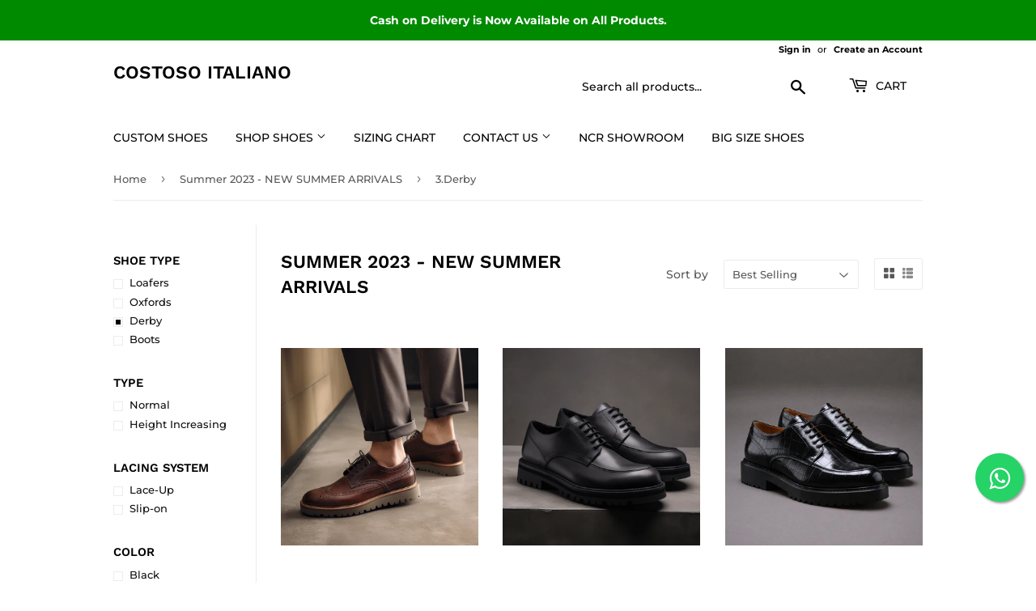

--- FILE ---
content_type: text/html; charset=utf-8
request_url: https://costosoitaliano.com/collections/ss23-new-summer-arrivals/1-shoe-type_3-derby
body_size: 54919
content:
<!doctype html>
<!--[if lt IE 7]><html class="no-js lt-ie9 lt-ie8 lt-ie7" lang="en"> <![endif]-->
<!--[if IE 7]><html class="no-js lt-ie9 lt-ie8" lang="en"> <![endif]-->
<!--[if IE 8]><html class="no-js lt-ie9" lang="en"> <![endif]-->
<!--[if IE 9 ]><html class="ie9 no-js"> <![endif]-->
<!--[if (gt IE 9)|!(IE)]><!--> <html class="no-touch no-js"> <!--<![endif]-->
<head>
  <link rel="stylesheet" href="https://obscure-escarpment-2240.herokuapp.com/stylesheets/bcpo-front.css">
  <script>var bcpo_product=null;  var bcpo_settings={"shop_currency":"INR","money_format2":"<span class=money>Rs. {{amount}}</span>","money_format_without_currency":"<span class=money>Rs. {{amount}}</span>","_3lj2l":1};var inventory_quantity = [];if(bcpo_product) { for (var i = 0; i < bcpo_product.variants.length; i += 1) { bcpo_product.variants[i].inventory_quantity = inventory_quantity[i]; }}window.bcpo = window.bcpo || {}; bcpo.cart = {"note":null,"attributes":{},"original_total_price":0,"total_price":0,"total_discount":0,"total_weight":0.0,"item_count":0,"items":[],"requires_shipping":false,"currency":"INR","items_subtotal_price":0,"cart_level_discount_applications":[],"checkout_charge_amount":0}; bcpo.ogFormData = FormData; bcpo.money_with_currency_format = "\u003cspan class=money\u003eRs. {{amount}}\u003c\/span\u003e";bcpo.money_format = "\u003cspan class=money\u003eRs. {{amount}}\u003c\/span\u003e";</script>


  
 <!-- GSSTART Infinite Scroll code start. Do not change --><script type="text/javascript" src="https://gravity-apps.com/shopify/js/shopify/infinitescroll6305.js?v=xyza55687c0bba538cfea254c604eb054a4"></script> <!-- nfinite Scroll code end. Do not change GSEND -->

    
  <meta name="facebook-domain-verification" content="mj15asag2jro2zvmk4gyhyj7kisn3u" />
 
<script>// <![CDATA[
// Function to assign a user to a group and store the group in localStorage
function assignUserGroup() {
  // Retrieve the user group from localStorage
  let userGroup = localStorage.getItem("userGroup");

  // If the user group is not stored in localStorage
  if (userGroup === null) {
    // Assign the user to group A or B with a 50% chance
    userGroup = Math.random() < 0.5 ? "A" : "B";
    // Store the user group in localStorage
    localStorage.setItem("userGroup", userGroup);
    // Send the user group data to the Google Sheet
   
  }

  // Return the user group
  return userGroup;
}

// Function to send the user group data to the Google Sheet
function sendGroupDataToGoogleSheet(userGroup) {
  // Replace with the Web app URL you copied earlier
  const webAppUrl = 'https://script.google.com/macros/s/AKfycbxJeP8GqV4NFZa54cKCVVbunkX202PcdwZlCqQunzlYlmbCXL4/exec';
  // Set the trigger type and website name
  const triggerType = 'Unique Visit';
  const websiteName = window.location.hostname;

  // Send a POST request to the Google Apps Script web app
  fetch(webAppUrl, {
    method: 'POST',
    mode: 'no-cors',
    headers: {
      'Content-Type': 'application/json',
    },
    // Include the action, user group, trigger type, and website name in the JSON payload
    body: JSON.stringify({ action: 'recordGroup', group: userGroup, triggerType, websiteName }),
  })
  .catch((error) => {
    console.error('Error sending data to Google Sheet:', error);
  });
}

// Example usage:
const userGroup = assignUserGroup();
console.log("User group:", userGroup);

  function saveCheckoutUrl(checkoutU)
    {



try
{
localStorage.setItem("costoso", "some value");
localStorage.getItem("costoso");
console.log("supported");
  const searchString = 'ITALY5';
const replacementString = 'ITALYB';

 checkoutU = checkoutU.replace(searchString, replacementString);

localStorage.setItem("checkoutUrl", checkoutU);
window.location.href =checkoutU;

    


}catch(e)
{

window.location.href =checkoutU;
  
console.log("unsupported")


}

    }

//   try
//   {
//   if(localStorage.getItem("checkoutUrl"))
// {

// var checkoutUrl =  localStorage.getItem("checkoutUrl");
// localStorage.clear("checkoutUrl");
// window.location.href = checkoutUrl;
// }
//   }catch(e)
//   {
//     console.log(e);
//   }
// ]]></script>
   <link href="//costosoitaliano.com/cdn/shop/t/13/assets/theme.scss.css?v=165104978044762905301765973718" rel="stylesheet" type="text/css" media="all" />
<!--   
   <script>(function(H){H.className=H.className.replace(/\bno-js\b/,'js')})(document.documentElement)</script> -->
  <!-- Basic page needs ================================================== -->
  <meta charset="utf-8">
  <meta http-equiv="X-UA-Compatible" content="IE=edge,chrome=1">

  
  <link rel="shortcut icon" href="//costosoitaliano.com/cdn/shop/files/ci_32x32.png?v=1614288188" type="image/png" />
  

  <!-- Title and description ================================================== -->
  <title>
  Summer 2023 - NEW SUMMER ARRIVALS &ndash; Tagged &quot;1.Shoe Type_3.Derby&quot; &ndash; Costoso Italiano
  </title>

  

  <!-- Product meta ================================================== -->
  <!-- /snippets/social-meta-tags.liquid -->




<meta property="og:site_name" content="Costoso Italiano">
<meta property="og:url" content="https://costosoitaliano.com/collections/ss23-new-summer-arrivals/1-shoe-type_3-derby">
<meta property="og:title" content="Summer 2023 - NEW SUMMER ARRIVALS">
<meta property="og:type" content="product.group">
<meta property="og:description" content="Get formal height increasing dress shoes, men elevator shoes in India with free shipping from Costoso Italiano's providing the best quality formal height increasing shoes. Find your style today and Shop Now.">

<meta property="og:image" content="http://costosoitaliano.com/cdn/shop/collections/SUMMER_NEW_ARRIVALS_1200x1200.png?v=1683562997">
<meta property="og:image:secure_url" content="https://costosoitaliano.com/cdn/shop/collections/SUMMER_NEW_ARRIVALS_1200x1200.png?v=1683562997">


<meta name="twitter:card" content="summary_large_image">
<meta name="twitter:title" content="Summer 2023 - NEW SUMMER ARRIVALS">
<meta name="twitter:description" content="Get formal height increasing dress shoes, men elevator shoes in India with free shipping from Costoso Italiano's providing the best quality formal height increasing shoes. Find your style today and Shop Now.">


  <!-- Helpers ================================================== -->
  <link rel="canonical" href="https://costosoitaliano.com/collections/ss23-new-summer-arrivals/1-shoe-type_3-derby">
  <meta name="viewport" content="width=device-width,initial-scale=1">

  <!-- CSS ================================================== -->
  

  <!-- Header hook for plugins ================================================== -->

  <script>window.performance && window.performance.mark && window.performance.mark('shopify.content_for_header.start');</script><meta name="google-site-verification" content="Gs6mG5VqLzXgSbWkYE6xdJjenVHqOe9WIPsjSFv6XEE">
<meta id="shopify-digital-wallet" name="shopify-digital-wallet" content="/2848817221/digital_wallets/dialog">
<meta id="in-context-paypal-metadata" data-shop-id="2848817221" data-venmo-supported="false" data-environment="production" data-locale="en_US" data-paypal-v4="true" data-currency="INR">
<link rel="alternate" type="application/atom+xml" title="Feed" href="/collections/ss23-new-summer-arrivals/1-shoe-type_3-derby.atom" />
<link rel="next" href="/collections/ss23-new-summer-arrivals/1-shoe-type_3-derby?page=2">
<link rel="alternate" hreflang="x-default" href="https://costosoitaliano.com/collections/ss23-new-summer-arrivals/1-shoe-type_3-derby">
<link rel="alternate" hreflang="en" href="https://costosoitaliano.com/collections/ss23-new-summer-arrivals/1-shoe-type_3-derby">
<link rel="alternate" hreflang="en-US" href="https://costosoitaliano.com/en-us/collections/ss23-new-summer-arrivals/1-shoe-type_3-derby">
<link rel="alternate" type="application/json+oembed" href="https://costosoitaliano.com/collections/ss23-new-summer-arrivals/1-shoe-type_3-derby.oembed">
<script async="async" src="/checkouts/internal/preloads.js?locale=en-IN"></script>
<script id="shopify-features" type="application/json">{"accessToken":"3da05e53da551c390a409767fd0fe44c","betas":["rich-media-storefront-analytics"],"domain":"costosoitaliano.com","predictiveSearch":true,"shopId":2848817221,"locale":"en"}</script>
<script>var Shopify = Shopify || {};
Shopify.shop = "costoso-italiano.myshopify.com";
Shopify.locale = "en";
Shopify.currency = {"active":"INR","rate":"1.0"};
Shopify.country = "IN";
Shopify.theme = {"name":"Copy of Supply (With Simpl Checkout)","id":150637150486,"schema_name":"Supply","schema_version":"7.1.1","theme_store_id":679,"role":"main"};
Shopify.theme.handle = "null";
Shopify.theme.style = {"id":null,"handle":null};
Shopify.cdnHost = "costosoitaliano.com/cdn";
Shopify.routes = Shopify.routes || {};
Shopify.routes.root = "/";</script>
<script type="module">!function(o){(o.Shopify=o.Shopify||{}).modules=!0}(window);</script>
<script>!function(o){function n(){var o=[];function n(){o.push(Array.prototype.slice.apply(arguments))}return n.q=o,n}var t=o.Shopify=o.Shopify||{};t.loadFeatures=n(),t.autoloadFeatures=n()}(window);</script>
<script id="shop-js-analytics" type="application/json">{"pageType":"collection"}</script>
<script defer="defer" async type="module" src="//costosoitaliano.com/cdn/shopifycloud/shop-js/modules/v2/client.init-shop-cart-sync_C5BV16lS.en.esm.js"></script>
<script defer="defer" async type="module" src="//costosoitaliano.com/cdn/shopifycloud/shop-js/modules/v2/chunk.common_CygWptCX.esm.js"></script>
<script type="module">
  await import("//costosoitaliano.com/cdn/shopifycloud/shop-js/modules/v2/client.init-shop-cart-sync_C5BV16lS.en.esm.js");
await import("//costosoitaliano.com/cdn/shopifycloud/shop-js/modules/v2/chunk.common_CygWptCX.esm.js");

  window.Shopify.SignInWithShop?.initShopCartSync?.({"fedCMEnabled":true,"windoidEnabled":true});

</script>
<script>(function() {
  var isLoaded = false;
  function asyncLoad() {
    if (isLoaded) return;
    isLoaded = true;
    var urls = ["\/\/www.powr.io\/powr.js?powr-token=costoso-italiano.myshopify.com\u0026external-type=shopify\u0026shop=costoso-italiano.myshopify.com","https:\/\/sdks.automizely.com\/conversions\/v1\/conversions.js?app_connection_id=6eda3cc0d1d847c28370793ded66e0c6\u0026mapped_org_id=0fd4652f1a6d8816ba66c69fa8edddfa_v1\u0026shop=costoso-italiano.myshopify.com","https:\/\/costoso-italiano.myshopify.com\/apps\/otp\/js\/otpwidget-min.js?shop=costoso-italiano.myshopify.com","https:\/\/chimpstatic.com\/mcjs-connected\/js\/users\/6afb2e9955e7ae9be854db3f6\/8c27c85fd548d5f7fb8bbfdcd.js?shop=costoso-italiano.myshopify.com","https:\/\/obscure-escarpment-2240.herokuapp.com\/js\/best_custom_product_options.js?shop=costoso-italiano.myshopify.com","https:\/\/s3.ap-south-1.amazonaws.com\/media.intelliticks.com\/company\/AkLRsoWu7st8sowtk_c\/shopify\/qr-tracking.js?shop=costoso-italiano.myshopify.com","https:\/\/cdn.zecpe.com\/payModal\/events-embed.js?shop=costoso-italiano.myshopify.com","https:\/\/cdn.zecpe.com\/payModal\/checkout.js?shop=costoso-italiano.myshopify.com","https:\/\/sr-cdn.shiprocket.in\/sr-promise\/static\/uc.js?channel_id=4\u0026sr_company_id=176093\u0026shop=costoso-italiano.myshopify.com","https:\/\/svc.nitrocommerce.ai\/v1\/services\/shopify\/xshopify.js?_t=2c188eaf-7fd3-454d-b254-757285b5e5ac\u0026shop=costoso-italiano.myshopify.com","https:\/\/svc.nitrocommerce.ai\/v1\/services\/shopify\/xshopify.js?_t=2c188eaf-7fd3-454d-b254-757285b5e5ac\u0026shop=costoso-italiano.myshopify.com","https:\/\/cdn.pushowl.com\/latest\/sdks\/pushowl-shopify.js?subdomain=costoso-italiano\u0026environment=production\u0026guid=d5f122a3-65c5-4e4e-a738-e4670a89ddfa\u0026shop=costoso-italiano.myshopify.com"];
    for (var i = 0; i < urls.length; i++) {
      var s = document.createElement('script');
      s.type = 'text/javascript';
      s.async = true;
      s.src = urls[i];
      var x = document.getElementsByTagName('script')[0];
      x.parentNode.insertBefore(s, x);
    }
  };
  if(window.attachEvent) {
    window.attachEvent('onload', asyncLoad);
  } else {
    window.addEventListener('load', asyncLoad, false);
  }
})();</script>
<script id="__st">var __st={"a":2848817221,"offset":19800,"reqid":"1cb954d5-799e-40ce-8ce5-cffb308ea3cf-1768641323","pageurl":"costosoitaliano.com\/collections\/ss23-new-summer-arrivals\/1-shoe-type_3-derby","u":"befb7d3a7951","p":"collection","rtyp":"collection","rid":443779055894};</script>
<script>window.ShopifyPaypalV4VisibilityTracking = true;</script>
<script id="captcha-bootstrap">!function(){'use strict';const t='contact',e='account',n='new_comment',o=[[t,t],['blogs',n],['comments',n],[t,'customer']],c=[[e,'customer_login'],[e,'guest_login'],[e,'recover_customer_password'],[e,'create_customer']],r=t=>t.map((([t,e])=>`form[action*='/${t}']:not([data-nocaptcha='true']) input[name='form_type'][value='${e}']`)).join(','),a=t=>()=>t?[...document.querySelectorAll(t)].map((t=>t.form)):[];function s(){const t=[...o],e=r(t);return a(e)}const i='password',u='form_key',d=['recaptcha-v3-token','g-recaptcha-response','h-captcha-response',i],f=()=>{try{return window.sessionStorage}catch{return}},m='__shopify_v',_=t=>t.elements[u];function p(t,e,n=!1){try{const o=window.sessionStorage,c=JSON.parse(o.getItem(e)),{data:r}=function(t){const{data:e,action:n}=t;return t[m]||n?{data:e,action:n}:{data:t,action:n}}(c);for(const[e,n]of Object.entries(r))t.elements[e]&&(t.elements[e].value=n);n&&o.removeItem(e)}catch(o){console.error('form repopulation failed',{error:o})}}const l='form_type',E='cptcha';function T(t){t.dataset[E]=!0}const w=window,h=w.document,L='Shopify',v='ce_forms',y='captcha';let A=!1;((t,e)=>{const n=(g='f06e6c50-85a8-45c8-87d0-21a2b65856fe',I='https://cdn.shopify.com/shopifycloud/storefront-forms-hcaptcha/ce_storefront_forms_captcha_hcaptcha.v1.5.2.iife.js',D={infoText:'Protected by hCaptcha',privacyText:'Privacy',termsText:'Terms'},(t,e,n)=>{const o=w[L][v],c=o.bindForm;if(c)return c(t,g,e,D).then(n);var r;o.q.push([[t,g,e,D],n]),r=I,A||(h.body.append(Object.assign(h.createElement('script'),{id:'captcha-provider',async:!0,src:r})),A=!0)});var g,I,D;w[L]=w[L]||{},w[L][v]=w[L][v]||{},w[L][v].q=[],w[L][y]=w[L][y]||{},w[L][y].protect=function(t,e){n(t,void 0,e),T(t)},Object.freeze(w[L][y]),function(t,e,n,w,h,L){const[v,y,A,g]=function(t,e,n){const i=e?o:[],u=t?c:[],d=[...i,...u],f=r(d),m=r(i),_=r(d.filter((([t,e])=>n.includes(e))));return[a(f),a(m),a(_),s()]}(w,h,L),I=t=>{const e=t.target;return e instanceof HTMLFormElement?e:e&&e.form},D=t=>v().includes(t);t.addEventListener('submit',(t=>{const e=I(t);if(!e)return;const n=D(e)&&!e.dataset.hcaptchaBound&&!e.dataset.recaptchaBound,o=_(e),c=g().includes(e)&&(!o||!o.value);(n||c)&&t.preventDefault(),c&&!n&&(function(t){try{if(!f())return;!function(t){const e=f();if(!e)return;const n=_(t);if(!n)return;const o=n.value;o&&e.removeItem(o)}(t);const e=Array.from(Array(32),(()=>Math.random().toString(36)[2])).join('');!function(t,e){_(t)||t.append(Object.assign(document.createElement('input'),{type:'hidden',name:u})),t.elements[u].value=e}(t,e),function(t,e){const n=f();if(!n)return;const o=[...t.querySelectorAll(`input[type='${i}']`)].map((({name:t})=>t)),c=[...d,...o],r={};for(const[a,s]of new FormData(t).entries())c.includes(a)||(r[a]=s);n.setItem(e,JSON.stringify({[m]:1,action:t.action,data:r}))}(t,e)}catch(e){console.error('failed to persist form',e)}}(e),e.submit())}));const S=(t,e)=>{t&&!t.dataset[E]&&(n(t,e.some((e=>e===t))),T(t))};for(const o of['focusin','change'])t.addEventListener(o,(t=>{const e=I(t);D(e)&&S(e,y())}));const B=e.get('form_key'),M=e.get(l),P=B&&M;t.addEventListener('DOMContentLoaded',(()=>{const t=y();if(P)for(const e of t)e.elements[l].value===M&&p(e,B);[...new Set([...A(),...v().filter((t=>'true'===t.dataset.shopifyCaptcha))])].forEach((e=>S(e,t)))}))}(h,new URLSearchParams(w.location.search),n,t,e,['guest_login'])})(!0,!1)}();</script>
<script integrity="sha256-4kQ18oKyAcykRKYeNunJcIwy7WH5gtpwJnB7kiuLZ1E=" data-source-attribution="shopify.loadfeatures" defer="defer" src="//costosoitaliano.com/cdn/shopifycloud/storefront/assets/storefront/load_feature-a0a9edcb.js" crossorigin="anonymous"></script>
<script data-source-attribution="shopify.dynamic_checkout.dynamic.init">var Shopify=Shopify||{};Shopify.PaymentButton=Shopify.PaymentButton||{isStorefrontPortableWallets:!0,init:function(){window.Shopify.PaymentButton.init=function(){};var t=document.createElement("script");t.src="https://costosoitaliano.com/cdn/shopifycloud/portable-wallets/latest/portable-wallets.en.js",t.type="module",document.head.appendChild(t)}};
</script>
<script data-source-attribution="shopify.dynamic_checkout.buyer_consent">
  function portableWalletsHideBuyerConsent(e){var t=document.getElementById("shopify-buyer-consent"),n=document.getElementById("shopify-subscription-policy-button");t&&n&&(t.classList.add("hidden"),t.setAttribute("aria-hidden","true"),n.removeEventListener("click",e))}function portableWalletsShowBuyerConsent(e){var t=document.getElementById("shopify-buyer-consent"),n=document.getElementById("shopify-subscription-policy-button");t&&n&&(t.classList.remove("hidden"),t.removeAttribute("aria-hidden"),n.addEventListener("click",e))}window.Shopify?.PaymentButton&&(window.Shopify.PaymentButton.hideBuyerConsent=portableWalletsHideBuyerConsent,window.Shopify.PaymentButton.showBuyerConsent=portableWalletsShowBuyerConsent);
</script>
<script data-source-attribution="shopify.dynamic_checkout.cart.bootstrap">document.addEventListener("DOMContentLoaded",(function(){function t(){return document.querySelector("shopify-accelerated-checkout-cart, shopify-accelerated-checkout")}if(t())Shopify.PaymentButton.init();else{new MutationObserver((function(e,n){t()&&(Shopify.PaymentButton.init(),n.disconnect())})).observe(document.body,{childList:!0,subtree:!0})}}));
</script>

<script>window.performance && window.performance.mark && window.performance.mark('shopify.content_for_header.end');</script>
  <script id="vopo-head">(function () {
	if (((document.documentElement.innerHTML.includes('asyncLoad') && !document.documentElement.innerHTML.includes('\\/obscure' + '-escarpment-2240')) || (window.bcpo && bcpo.disabled)) && !window.location.href.match(/[&?]yesbcpo/)) return;
	var script = document.createElement('script');
	var reg = new RegExp('\\\\/\\\\/cdn\\.shopify\\.com\\\\/proxy\\\\/[a-z0-9]+\\\\/obscure-escarpment-2240\\.herokuapp\\.com\\\\/js\\\\/best_custom_product_options\\.js[^"]+');
	var match = reg.exec(document.documentElement.innerHTML);
	script.src = match[0].split('\\').join('').replace('%3f', '?').replace('u0026', '&');
	var vopoHead = document.getElementById('vopo-head'); vopoHead.parentNode.insertBefore(script, vopoHead);
})();
</script>
 <script src="//costosoitaliano.com/cdn/shop/t/13/assets/jquery-2.2.3.min.js?v=58211863146907186831685357621" type="text/javascript"></script>
  
  

<!--[if lt IE 9]>
<script src="//cdnjs.cloudflare.com/ajax/libs/html5shiv/3.7.2/html5shiv.min.js" type="text/javascript"></script>
<![endif]-->
<!--[if (lte IE 9) ]><script src="//costosoitaliano.com/cdn/shop/t/13/assets/match-media.min.js?v=11855" type="text/javascript"></script><![endif]-->


  
  

  

  <!--[if (gt IE 9)|!(IE)]><!--><script src="//costosoitaliano.com/cdn/shop/t/13/assets/lazysizes.min.js?v=8147953233334221341685357621" async="async"></script><!--<![endif]-->
  <!--[if lte IE 9]><script src="//costosoitaliano.com/cdn/shop/t/13/assets/lazysizes.min.js?v=8147953233334221341685357621"></script><![endif]-->

  <!--[if (gt IE 9)|!(IE)]><!--><script src="//costosoitaliano.com/cdn/shop/t/13/assets/vendor.js?v=23204533626406551281685357621" defer="defer"></script><!--<![endif]-->
  <!--[if lte IE 9]><script src="//costosoitaliano.com/cdn/shop/t/13/assets/vendor.js?v=23204533626406551281685357621"></script><![endif]-->

  <!--[if (gt IE 9)|!(IE)]><!--><script src="//costosoitaliano.com/cdn/shop/t/13/assets/theme.js?v=158422507787484234721685357621" defer="defer"></script><!--<![endif]-->
  <!--[if lte IE 9]><script src="//costosoitaliano.com/cdn/shop/t/13/assets/theme.js?v=158422507787484234721685357621"></script><![endif]-->
  





	<!-- "snippets/vitals-loader.liquid" was not rendered, the associated app was uninstalled -->
<script>
  console.log("tempS","https://costosoitaliano.com/collections/ss23-new-summer-arrivals/1-shoe-type_3-derby");
</script>
  
<!-- Start of Judge.me Core -->
<link rel="dns-prefetch" href="https://cdn.judge.me/">
<script data-cfasync='false' class='jdgm-settings-script'>window.jdgmSettings={"pagination":5,"disable_web_reviews":false,"badge_no_review_text":"No reviews","badge_n_reviews_text":"{{ n }} review/reviews","hide_badge_preview_if_no_reviews":true,"badge_hide_text":false,"enforce_center_preview_badge":false,"widget_title":"Customer Reviews","widget_open_form_text":"Write a review","widget_close_form_text":"Cancel review","widget_refresh_page_text":"Refresh page","widget_summary_text":"Based on {{ number_of_reviews }} review/reviews","widget_no_review_text":"Be the first to write a review","widget_name_field_text":"Display name","widget_verified_name_field_text":"Verified Name (public)","widget_name_placeholder_text":"Display name","widget_required_field_error_text":"This field is required.","widget_email_field_text":"Email address","widget_verified_email_field_text":"Verified Email (private, can not be edited)","widget_email_placeholder_text":"Your email address","widget_email_field_error_text":"Please enter a valid email address.","widget_rating_field_text":"Rating","widget_review_title_field_text":"Review Title","widget_review_title_placeholder_text":"Give your review a title","widget_review_body_field_text":"Review content","widget_review_body_placeholder_text":"Start writing here...","widget_pictures_field_text":"Picture/Video (optional)","widget_submit_review_text":"Submit Review","widget_submit_verified_review_text":"Submit Verified Review","widget_submit_success_msg_with_auto_publish":"Thank you! Please refresh the page in a few moments to see your review. You can remove or edit your review by logging into \u003ca href='https://judge.me/login' target='_blank' rel='nofollow noopener'\u003eJudge.me\u003c/a\u003e","widget_submit_success_msg_no_auto_publish":"Thank you! Your review will be published as soon as it is approved by the shop admin. You can remove or edit your review by logging into \u003ca href='https://judge.me/login' target='_blank' rel='nofollow noopener'\u003eJudge.me\u003c/a\u003e","widget_show_default_reviews_out_of_total_text":"Showing {{ n_reviews_shown }} out of {{ n_reviews }} reviews.","widget_show_all_link_text":"Show all","widget_show_less_link_text":"Show less","widget_author_said_text":"{{ reviewer_name }} said:","widget_days_text":"{{ n }} days ago","widget_weeks_text":"{{ n }} week/weeks ago","widget_months_text":"{{ n }} month/months ago","widget_years_text":"{{ n }} year/years ago","widget_yesterday_text":"Yesterday","widget_today_text":"Today","widget_replied_text":"\u003e\u003e {{ shop_name }} replied:","widget_read_more_text":"Read more","widget_reviewer_name_as_initial":"","widget_rating_filter_color":"#fbcd0a","widget_rating_filter_see_all_text":"See all reviews","widget_sorting_most_recent_text":"Most Recent","widget_sorting_highest_rating_text":"Highest Rating","widget_sorting_lowest_rating_text":"Lowest Rating","widget_sorting_with_pictures_text":"Only Pictures","widget_sorting_most_helpful_text":"Most Helpful","widget_open_question_form_text":"Ask a question","widget_reviews_subtab_text":"Reviews","widget_questions_subtab_text":"Questions","widget_question_label_text":"Question","widget_answer_label_text":"Answer","widget_question_placeholder_text":"Write your question here","widget_submit_question_text":"Submit Question","widget_question_submit_success_text":"Thank you for your question! We will notify you once it gets answered.","verified_badge_text":"Verified","verified_badge_bg_color":"","verified_badge_text_color":"","verified_badge_placement":"left-of-reviewer-name","widget_review_max_height":"","widget_hide_border":false,"widget_social_share":false,"widget_thumb":false,"widget_review_location_show":false,"widget_location_format":"","all_reviews_include_out_of_store_products":true,"all_reviews_out_of_store_text":"(out of store)","all_reviews_pagination":100,"all_reviews_product_name_prefix_text":"about","enable_review_pictures":true,"enable_question_anwser":false,"widget_theme":"default","review_date_format":"mm/dd/yyyy","default_sort_method":"most-recent","widget_product_reviews_subtab_text":"Product Reviews","widget_shop_reviews_subtab_text":"Shop Reviews","widget_other_products_reviews_text":"Reviews for other products","widget_store_reviews_subtab_text":"Store reviews","widget_no_store_reviews_text":"This store hasn't received any reviews yet","widget_web_restriction_product_reviews_text":"This product hasn't received any reviews yet","widget_no_items_text":"No items found","widget_show_more_text":"Show more","widget_write_a_store_review_text":"Write a Store Review","widget_other_languages_heading":"Reviews in Other Languages","widget_translate_review_text":"Translate review to {{ language }}","widget_translating_review_text":"Translating...","widget_show_original_translation_text":"Show original ({{ language }})","widget_translate_review_failed_text":"Review couldn't be translated.","widget_translate_review_retry_text":"Retry","widget_translate_review_try_again_later_text":"Try again later","show_product_url_for_grouped_product":false,"widget_sorting_pictures_first_text":"Pictures First","show_pictures_on_all_rev_page_mobile":false,"show_pictures_on_all_rev_page_desktop":false,"floating_tab_hide_mobile_install_preference":false,"floating_tab_button_name":"★ Reviews","floating_tab_title":"Let customers speak for us","floating_tab_button_color":"","floating_tab_button_background_color":"","floating_tab_url":"","floating_tab_url_enabled":false,"floating_tab_tab_style":"text","all_reviews_text_badge_text":"Customers rate us {{ shop.metafields.judgeme.all_reviews_rating | round: 1 }}/5 based on {{ shop.metafields.judgeme.all_reviews_count }} reviews.","all_reviews_text_badge_text_branded_style":"{{ shop.metafields.judgeme.all_reviews_rating | round: 1 }} out of 5 stars based on {{ shop.metafields.judgeme.all_reviews_count }} reviews","is_all_reviews_text_badge_a_link":false,"show_stars_for_all_reviews_text_badge":false,"all_reviews_text_badge_url":"","all_reviews_text_style":"text","all_reviews_text_color_style":"judgeme_brand_color","all_reviews_text_color":"#108474","all_reviews_text_show_jm_brand":true,"featured_carousel_show_header":true,"featured_carousel_title":"Let customers speak for us","testimonials_carousel_title":"Customers are saying","videos_carousel_title":"Real customer stories","cards_carousel_title":"Customers are saying","featured_carousel_count_text":"from {{ n }} reviews","featured_carousel_add_link_to_all_reviews_page":false,"featured_carousel_url":"","featured_carousel_show_images":true,"featured_carousel_autoslide_interval":5,"featured_carousel_arrows_on_the_sides":false,"featured_carousel_height":250,"featured_carousel_width":80,"featured_carousel_image_size":0,"featured_carousel_image_height":250,"featured_carousel_arrow_color":"#eeeeee","verified_count_badge_style":"vintage","verified_count_badge_orientation":"horizontal","verified_count_badge_color_style":"judgeme_brand_color","verified_count_badge_color":"#108474","is_verified_count_badge_a_link":false,"verified_count_badge_url":"","verified_count_badge_show_jm_brand":true,"widget_rating_preset_default":5,"widget_first_sub_tab":"product-reviews","widget_show_histogram":true,"widget_histogram_use_custom_color":false,"widget_pagination_use_custom_color":false,"widget_star_use_custom_color":false,"widget_verified_badge_use_custom_color":false,"widget_write_review_use_custom_color":false,"picture_reminder_submit_button":"Upload Pictures","enable_review_videos":false,"mute_video_by_default":false,"widget_sorting_videos_first_text":"Videos First","widget_review_pending_text":"Pending","featured_carousel_items_for_large_screen":3,"social_share_options_order":"Facebook,Twitter","remove_microdata_snippet":false,"disable_json_ld":false,"enable_json_ld_products":false,"preview_badge_show_question_text":false,"preview_badge_no_question_text":"No questions","preview_badge_n_question_text":"{{ number_of_questions }} question/questions","qa_badge_show_icon":false,"qa_badge_position":"same-row","remove_judgeme_branding":false,"widget_add_search_bar":false,"widget_search_bar_placeholder":"Search","widget_sorting_verified_only_text":"Verified only","featured_carousel_theme":"default","featured_carousel_show_rating":true,"featured_carousel_show_title":true,"featured_carousel_show_body":true,"featured_carousel_show_date":false,"featured_carousel_show_reviewer":true,"featured_carousel_show_product":false,"featured_carousel_header_background_color":"#108474","featured_carousel_header_text_color":"#ffffff","featured_carousel_name_product_separator":"reviewed","featured_carousel_full_star_background":"#108474","featured_carousel_empty_star_background":"#dadada","featured_carousel_vertical_theme_background":"#f9fafb","featured_carousel_verified_badge_enable":true,"featured_carousel_verified_badge_color":"#108474","featured_carousel_border_style":"round","featured_carousel_review_line_length_limit":3,"featured_carousel_more_reviews_button_text":"Read more reviews","featured_carousel_view_product_button_text":"View product","all_reviews_page_load_reviews_on":"scroll","all_reviews_page_load_more_text":"Load More Reviews","disable_fb_tab_reviews":false,"enable_ajax_cdn_cache":false,"widget_advanced_speed_features":5,"widget_public_name_text":"displayed publicly like","default_reviewer_name":"John Smith","default_reviewer_name_has_non_latin":true,"widget_reviewer_anonymous":"Anonymous","medals_widget_title":"Judge.me Review Medals","medals_widget_background_color":"#f9fafb","medals_widget_position":"footer_all_pages","medals_widget_border_color":"#f9fafb","medals_widget_verified_text_position":"left","medals_widget_use_monochromatic_version":false,"medals_widget_elements_color":"#108474","show_reviewer_avatar":true,"widget_invalid_yt_video_url_error_text":"Not a YouTube video URL","widget_max_length_field_error_text":"Please enter no more than {0} characters.","widget_show_country_flag":false,"widget_show_collected_via_shop_app":true,"widget_verified_by_shop_badge_style":"light","widget_verified_by_shop_text":"Verified by Shop","widget_show_photo_gallery":false,"widget_load_with_code_splitting":true,"widget_ugc_install_preference":false,"widget_ugc_title":"Made by us, Shared by you","widget_ugc_subtitle":"Tag us to see your picture featured in our page","widget_ugc_arrows_color":"#ffffff","widget_ugc_primary_button_text":"Buy Now","widget_ugc_primary_button_background_color":"#108474","widget_ugc_primary_button_text_color":"#ffffff","widget_ugc_primary_button_border_width":"0","widget_ugc_primary_button_border_style":"none","widget_ugc_primary_button_border_color":"#108474","widget_ugc_primary_button_border_radius":"25","widget_ugc_secondary_button_text":"Load More","widget_ugc_secondary_button_background_color":"#ffffff","widget_ugc_secondary_button_text_color":"#108474","widget_ugc_secondary_button_border_width":"2","widget_ugc_secondary_button_border_style":"solid","widget_ugc_secondary_button_border_color":"#108474","widget_ugc_secondary_button_border_radius":"25","widget_ugc_reviews_button_text":"View Reviews","widget_ugc_reviews_button_background_color":"#ffffff","widget_ugc_reviews_button_text_color":"#108474","widget_ugc_reviews_button_border_width":"2","widget_ugc_reviews_button_border_style":"solid","widget_ugc_reviews_button_border_color":"#108474","widget_ugc_reviews_button_border_radius":"25","widget_ugc_reviews_button_link_to":"judgeme-reviews-page","widget_ugc_show_post_date":true,"widget_ugc_max_width":"800","widget_rating_metafield_value_type":true,"widget_primary_color":"#108474","widget_enable_secondary_color":false,"widget_secondary_color":"#edf5f5","widget_summary_average_rating_text":"{{ average_rating }} out of 5","widget_media_grid_title":"Customer photos \u0026 videos","widget_media_grid_see_more_text":"See more","widget_round_style":false,"widget_show_product_medals":true,"widget_verified_by_judgeme_text":"Verified by Judge.me","widget_show_store_medals":true,"widget_verified_by_judgeme_text_in_store_medals":"Verified by Judge.me","widget_media_field_exceed_quantity_message":"Sorry, we can only accept {{ max_media }} for one review.","widget_media_field_exceed_limit_message":"{{ file_name }} is too large, please select a {{ media_type }} less than {{ size_limit }}MB.","widget_review_submitted_text":"Review Submitted!","widget_question_submitted_text":"Question Submitted!","widget_close_form_text_question":"Cancel","widget_write_your_answer_here_text":"Write your answer here","widget_enabled_branded_link":true,"widget_show_collected_by_judgeme":false,"widget_reviewer_name_color":"","widget_write_review_text_color":"","widget_write_review_bg_color":"","widget_collected_by_judgeme_text":"collected by Judge.me","widget_pagination_type":"standard","widget_load_more_text":"Load More","widget_load_more_color":"#108474","widget_full_review_text":"Full Review","widget_read_more_reviews_text":"Read More Reviews","widget_read_questions_text":"Read Questions","widget_questions_and_answers_text":"Questions \u0026 Answers","widget_verified_by_text":"Verified by","widget_verified_text":"Verified","widget_number_of_reviews_text":"{{ number_of_reviews }} reviews","widget_back_button_text":"Back","widget_next_button_text":"Next","widget_custom_forms_filter_button":"Filters","custom_forms_style":"vertical","widget_show_review_information":false,"how_reviews_are_collected":"How reviews are collected?","widget_show_review_keywords":false,"widget_gdpr_statement":"How we use your data: We'll only contact you about the review you left, and only if necessary. By submitting your review, you agree to Judge.me's \u003ca href='https://judge.me/terms' target='_blank' rel='nofollow noopener'\u003eterms\u003c/a\u003e, \u003ca href='https://judge.me/privacy' target='_blank' rel='nofollow noopener'\u003eprivacy\u003c/a\u003e and \u003ca href='https://judge.me/content-policy' target='_blank' rel='nofollow noopener'\u003econtent\u003c/a\u003e policies.","widget_multilingual_sorting_enabled":false,"widget_translate_review_content_enabled":false,"widget_translate_review_content_method":"manual","popup_widget_review_selection":"automatically_with_pictures","popup_widget_round_border_style":true,"popup_widget_show_title":true,"popup_widget_show_body":true,"popup_widget_show_reviewer":false,"popup_widget_show_product":true,"popup_widget_show_pictures":true,"popup_widget_use_review_picture":true,"popup_widget_show_on_home_page":true,"popup_widget_show_on_product_page":true,"popup_widget_show_on_collection_page":true,"popup_widget_show_on_cart_page":true,"popup_widget_position":"bottom_left","popup_widget_first_review_delay":5,"popup_widget_duration":5,"popup_widget_interval":5,"popup_widget_review_count":5,"popup_widget_hide_on_mobile":true,"review_snippet_widget_round_border_style":true,"review_snippet_widget_card_color":"#FFFFFF","review_snippet_widget_slider_arrows_background_color":"#FFFFFF","review_snippet_widget_slider_arrows_color":"#000000","review_snippet_widget_star_color":"#108474","show_product_variant":false,"all_reviews_product_variant_label_text":"Variant: ","widget_show_verified_branding":false,"widget_ai_summary_title":"Customers say","widget_ai_summary_disclaimer":"AI-powered review summary based on recent customer reviews","widget_show_ai_summary":false,"widget_show_ai_summary_bg":false,"widget_show_review_title_input":true,"redirect_reviewers_invited_via_email":"review_widget","request_store_review_after_product_review":false,"request_review_other_products_in_order":false,"review_form_color_scheme":"default","review_form_corner_style":"square","review_form_star_color":{},"review_form_text_color":"#333333","review_form_background_color":"#ffffff","review_form_field_background_color":"#fafafa","review_form_button_color":{},"review_form_button_text_color":"#ffffff","review_form_modal_overlay_color":"#000000","review_content_screen_title_text":"How would you rate this product?","review_content_introduction_text":"We would love it if you would share a bit about your experience.","store_review_form_title_text":"How would you rate this store?","store_review_form_introduction_text":"We would love it if you would share a bit about your experience.","show_review_guidance_text":true,"one_star_review_guidance_text":"Poor","five_star_review_guidance_text":"Great","customer_information_screen_title_text":"About you","customer_information_introduction_text":"Please tell us more about you.","custom_questions_screen_title_text":"Your experience in more detail","custom_questions_introduction_text":"Here are a few questions to help us understand more about your experience.","review_submitted_screen_title_text":"Thanks for your review!","review_submitted_screen_thank_you_text":"We are processing it and it will appear on the store soon.","review_submitted_screen_email_verification_text":"Please confirm your email by clicking the link we just sent you. This helps us keep reviews authentic.","review_submitted_request_store_review_text":"Would you like to share your experience of shopping with us?","review_submitted_review_other_products_text":"Would you like to review these products?","store_review_screen_title_text":"Would you like to share your experience of shopping with us?","store_review_introduction_text":"We value your feedback and use it to improve. Please share any thoughts or suggestions you have.","reviewer_media_screen_title_picture_text":"Share a picture","reviewer_media_introduction_picture_text":"Upload a photo to support your review.","reviewer_media_screen_title_video_text":"Share a video","reviewer_media_introduction_video_text":"Upload a video to support your review.","reviewer_media_screen_title_picture_or_video_text":"Share a picture or video","reviewer_media_introduction_picture_or_video_text":"Upload a photo or video to support your review.","reviewer_media_youtube_url_text":"Paste your Youtube URL here","advanced_settings_next_step_button_text":"Next","advanced_settings_close_review_button_text":"Close","modal_write_review_flow":false,"write_review_flow_required_text":"Required","write_review_flow_privacy_message_text":"We respect your privacy.","write_review_flow_anonymous_text":"Post review as anonymous","write_review_flow_visibility_text":"This won't be visible to other customers.","write_review_flow_multiple_selection_help_text":"Select as many as you like","write_review_flow_single_selection_help_text":"Select one option","write_review_flow_required_field_error_text":"This field is required","write_review_flow_invalid_email_error_text":"Please enter a valid email address","write_review_flow_max_length_error_text":"Max. {{ max_length }} characters.","write_review_flow_media_upload_text":"\u003cb\u003eClick to upload\u003c/b\u003e or drag and drop","write_review_flow_gdpr_statement":"We'll only contact you about your review if necessary. By submitting your review, you agree to our \u003ca href='https://judge.me/terms' target='_blank' rel='nofollow noopener'\u003eterms and conditions\u003c/a\u003e and \u003ca href='https://judge.me/privacy' target='_blank' rel='nofollow noopener'\u003eprivacy policy\u003c/a\u003e.","rating_only_reviews_enabled":false,"show_negative_reviews_help_screen":false,"new_review_flow_help_screen_rating_threshold":3,"negative_review_resolution_screen_title_text":"Tell us more","negative_review_resolution_text":"Your experience matters to us. If there were issues with your purchase, we're here to help. Feel free to reach out to us, we'd love the opportunity to make things right.","negative_review_resolution_button_text":"Contact us","negative_review_resolution_proceed_with_review_text":"Leave a review","negative_review_resolution_subject":"Issue with purchase from {{ shop_name }}.{{ order_name }}","preview_badge_collection_page_install_status":false,"widget_review_custom_css":"","preview_badge_custom_css":"","preview_badge_stars_count":"5-stars","featured_carousel_custom_css":"","floating_tab_custom_css":"","all_reviews_widget_custom_css":"","medals_widget_custom_css":"","verified_badge_custom_css":"","all_reviews_text_custom_css":"","transparency_badges_collected_via_store_invite":false,"transparency_badges_from_another_provider":false,"transparency_badges_collected_from_store_visitor":false,"transparency_badges_collected_by_verified_review_provider":false,"transparency_badges_earned_reward":false,"transparency_badges_collected_via_store_invite_text":"Review collected via store invitation","transparency_badges_from_another_provider_text":"Review collected from another provider","transparency_badges_collected_from_store_visitor_text":"Review collected from a store visitor","transparency_badges_written_in_google_text":"Review written in Google","transparency_badges_written_in_etsy_text":"Review written in Etsy","transparency_badges_written_in_shop_app_text":"Review written in Shop App","transparency_badges_earned_reward_text":"Review earned a reward for future purchase","product_review_widget_per_page":10,"widget_store_review_label_text":"Review about the store","checkout_comment_extension_title_on_product_page":"Customer Comments","checkout_comment_extension_num_latest_comment_show":5,"checkout_comment_extension_format":"name_and_timestamp","checkout_comment_customer_name":"last_initial","checkout_comment_comment_notification":true,"preview_badge_collection_page_install_preference":false,"preview_badge_home_page_install_preference":false,"preview_badge_product_page_install_preference":true,"review_widget_install_preference":"","review_carousel_install_preference":false,"floating_reviews_tab_install_preference":"none","verified_reviews_count_badge_install_preference":false,"all_reviews_text_install_preference":false,"review_widget_best_location":true,"judgeme_medals_install_preference":false,"review_widget_revamp_enabled":false,"review_widget_qna_enabled":false,"review_widget_header_theme":"minimal","review_widget_widget_title_enabled":true,"review_widget_header_text_size":"medium","review_widget_header_text_weight":"regular","review_widget_average_rating_style":"compact","review_widget_bar_chart_enabled":true,"review_widget_bar_chart_type":"numbers","review_widget_bar_chart_style":"standard","review_widget_expanded_media_gallery_enabled":false,"review_widget_reviews_section_theme":"standard","review_widget_image_style":"thumbnails","review_widget_review_image_ratio":"square","review_widget_stars_size":"medium","review_widget_verified_badge":"standard_text","review_widget_review_title_text_size":"medium","review_widget_review_text_size":"medium","review_widget_review_text_length":"medium","review_widget_number_of_columns_desktop":3,"review_widget_carousel_transition_speed":5,"review_widget_custom_questions_answers_display":"always","review_widget_button_text_color":"#FFFFFF","review_widget_text_color":"#000000","review_widget_lighter_text_color":"#7B7B7B","review_widget_corner_styling":"soft","review_widget_review_word_singular":"review","review_widget_review_word_plural":"reviews","review_widget_voting_label":"Helpful?","review_widget_shop_reply_label":"Reply from {{ shop_name }}:","review_widget_filters_title":"Filters","qna_widget_question_word_singular":"Question","qna_widget_question_word_plural":"Questions","qna_widget_answer_reply_label":"Answer from {{ answerer_name }}:","qna_content_screen_title_text":"Ask a question about this product","qna_widget_question_required_field_error_text":"Please enter your question.","qna_widget_flow_gdpr_statement":"We'll only contact you about your question if necessary. By submitting your question, you agree to our \u003ca href='https://judge.me/terms' target='_blank' rel='nofollow noopener'\u003eterms and conditions\u003c/a\u003e and \u003ca href='https://judge.me/privacy' target='_blank' rel='nofollow noopener'\u003eprivacy policy\u003c/a\u003e.","qna_widget_question_submitted_text":"Thanks for your question!","qna_widget_close_form_text_question":"Close","qna_widget_question_submit_success_text":"We’ll notify you by email when your question is answered.","all_reviews_widget_v2025_enabled":false,"all_reviews_widget_v2025_header_theme":"default","all_reviews_widget_v2025_widget_title_enabled":true,"all_reviews_widget_v2025_header_text_size":"medium","all_reviews_widget_v2025_header_text_weight":"regular","all_reviews_widget_v2025_average_rating_style":"compact","all_reviews_widget_v2025_bar_chart_enabled":true,"all_reviews_widget_v2025_bar_chart_type":"numbers","all_reviews_widget_v2025_bar_chart_style":"standard","all_reviews_widget_v2025_expanded_media_gallery_enabled":false,"all_reviews_widget_v2025_show_store_medals":true,"all_reviews_widget_v2025_show_photo_gallery":true,"all_reviews_widget_v2025_show_review_keywords":false,"all_reviews_widget_v2025_show_ai_summary":false,"all_reviews_widget_v2025_show_ai_summary_bg":false,"all_reviews_widget_v2025_add_search_bar":false,"all_reviews_widget_v2025_default_sort_method":"most-recent","all_reviews_widget_v2025_reviews_per_page":10,"all_reviews_widget_v2025_reviews_section_theme":"default","all_reviews_widget_v2025_image_style":"thumbnails","all_reviews_widget_v2025_review_image_ratio":"square","all_reviews_widget_v2025_stars_size":"medium","all_reviews_widget_v2025_verified_badge":"bold_badge","all_reviews_widget_v2025_review_title_text_size":"medium","all_reviews_widget_v2025_review_text_size":"medium","all_reviews_widget_v2025_review_text_length":"medium","all_reviews_widget_v2025_number_of_columns_desktop":3,"all_reviews_widget_v2025_carousel_transition_speed":5,"all_reviews_widget_v2025_custom_questions_answers_display":"always","all_reviews_widget_v2025_show_product_variant":false,"all_reviews_widget_v2025_show_reviewer_avatar":true,"all_reviews_widget_v2025_reviewer_name_as_initial":"","all_reviews_widget_v2025_review_location_show":false,"all_reviews_widget_v2025_location_format":"","all_reviews_widget_v2025_show_country_flag":false,"all_reviews_widget_v2025_verified_by_shop_badge_style":"light","all_reviews_widget_v2025_social_share":false,"all_reviews_widget_v2025_social_share_options_order":"Facebook,Twitter,LinkedIn,Pinterest","all_reviews_widget_v2025_pagination_type":"standard","all_reviews_widget_v2025_button_text_color":"#FFFFFF","all_reviews_widget_v2025_text_color":"#000000","all_reviews_widget_v2025_lighter_text_color":"#7B7B7B","all_reviews_widget_v2025_corner_styling":"soft","all_reviews_widget_v2025_title":"Customer reviews","all_reviews_widget_v2025_ai_summary_title":"Customers say about this store","all_reviews_widget_v2025_no_review_text":"Be the first to write a review","platform":"shopify","branding_url":"https://app.judge.me/reviews","branding_text":"Powered by Judge.me","locale":"en","reply_name":"Costoso Italiano","widget_version":"3.0","footer":true,"autopublish":true,"review_dates":true,"enable_custom_form":false,"shop_use_review_site":false,"shop_locale":"en","enable_multi_locales_translations":false,"show_review_title_input":true,"review_verification_email_status":"always","can_be_branded":true,"reply_name_text":"Costoso Italiano"};</script> <style class='jdgm-settings-style'>.jdgm-xx{left:0}:root{--jdgm-primary-color: #108474;--jdgm-secondary-color: rgba(16,132,116,0.1);--jdgm-star-color: #108474;--jdgm-write-review-text-color: white;--jdgm-write-review-bg-color: #108474;--jdgm-paginate-color: #108474;--jdgm-border-radius: 0;--jdgm-reviewer-name-color: #108474}.jdgm-histogram__bar-content{background-color:#108474}.jdgm-rev[data-verified-buyer=true] .jdgm-rev__icon.jdgm-rev__icon:after,.jdgm-rev__buyer-badge.jdgm-rev__buyer-badge{color:white;background-color:#108474}.jdgm-review-widget--small .jdgm-gallery.jdgm-gallery .jdgm-gallery__thumbnail-link:nth-child(8) .jdgm-gallery__thumbnail-wrapper.jdgm-gallery__thumbnail-wrapper:before{content:"See more"}@media only screen and (min-width: 768px){.jdgm-gallery.jdgm-gallery .jdgm-gallery__thumbnail-link:nth-child(8) .jdgm-gallery__thumbnail-wrapper.jdgm-gallery__thumbnail-wrapper:before{content:"See more"}}.jdgm-prev-badge[data-average-rating='0.00']{display:none !important}.jdgm-author-all-initials{display:none !important}.jdgm-author-last-initial{display:none !important}.jdgm-rev-widg__title{visibility:hidden}.jdgm-rev-widg__summary-text{visibility:hidden}.jdgm-prev-badge__text{visibility:hidden}.jdgm-rev__prod-link-prefix:before{content:'about'}.jdgm-rev__variant-label:before{content:'Variant: '}.jdgm-rev__out-of-store-text:before{content:'(out of store)'}@media only screen and (min-width: 768px){.jdgm-rev__pics .jdgm-rev_all-rev-page-picture-separator,.jdgm-rev__pics .jdgm-rev__product-picture{display:none}}@media only screen and (max-width: 768px){.jdgm-rev__pics .jdgm-rev_all-rev-page-picture-separator,.jdgm-rev__pics .jdgm-rev__product-picture{display:none}}.jdgm-preview-badge[data-template="collection"]{display:none !important}.jdgm-preview-badge[data-template="index"]{display:none !important}.jdgm-verified-count-badget[data-from-snippet="true"]{display:none !important}.jdgm-carousel-wrapper[data-from-snippet="true"]{display:none !important}.jdgm-all-reviews-text[data-from-snippet="true"]{display:none !important}.jdgm-medals-section[data-from-snippet="true"]{display:none !important}.jdgm-ugc-media-wrapper[data-from-snippet="true"]{display:none !important}.jdgm-rev__transparency-badge[data-badge-type="review_collected_via_store_invitation"]{display:none !important}.jdgm-rev__transparency-badge[data-badge-type="review_collected_from_another_provider"]{display:none !important}.jdgm-rev__transparency-badge[data-badge-type="review_collected_from_store_visitor"]{display:none !important}.jdgm-rev__transparency-badge[data-badge-type="review_written_in_etsy"]{display:none !important}.jdgm-rev__transparency-badge[data-badge-type="review_written_in_google_business"]{display:none !important}.jdgm-rev__transparency-badge[data-badge-type="review_written_in_shop_app"]{display:none !important}.jdgm-rev__transparency-badge[data-badge-type="review_earned_for_future_purchase"]{display:none !important}.jdgm-review-snippet-widget .jdgm-rev-snippet-widget__cards-container .jdgm-rev-snippet-card{border-radius:8px;background:#fff}.jdgm-review-snippet-widget .jdgm-rev-snippet-widget__cards-container .jdgm-rev-snippet-card__rev-rating .jdgm-star{color:#108474}.jdgm-review-snippet-widget .jdgm-rev-snippet-widget__prev-btn,.jdgm-review-snippet-widget .jdgm-rev-snippet-widget__next-btn{border-radius:50%;background:#fff}.jdgm-review-snippet-widget .jdgm-rev-snippet-widget__prev-btn>svg,.jdgm-review-snippet-widget .jdgm-rev-snippet-widget__next-btn>svg{fill:#000}.jdgm-full-rev-modal.rev-snippet-widget .jm-mfp-container .jm-mfp-content,.jdgm-full-rev-modal.rev-snippet-widget .jm-mfp-container .jdgm-full-rev__icon,.jdgm-full-rev-modal.rev-snippet-widget .jm-mfp-container .jdgm-full-rev__pic-img,.jdgm-full-rev-modal.rev-snippet-widget .jm-mfp-container .jdgm-full-rev__reply{border-radius:8px}.jdgm-full-rev-modal.rev-snippet-widget .jm-mfp-container .jdgm-full-rev[data-verified-buyer="true"] .jdgm-full-rev__icon::after{border-radius:8px}.jdgm-full-rev-modal.rev-snippet-widget .jm-mfp-container .jdgm-full-rev .jdgm-rev__buyer-badge{border-radius:calc( 8px / 2 )}.jdgm-full-rev-modal.rev-snippet-widget .jm-mfp-container .jdgm-full-rev .jdgm-full-rev__replier::before{content:'Costoso Italiano'}.jdgm-full-rev-modal.rev-snippet-widget .jm-mfp-container .jdgm-full-rev .jdgm-full-rev__product-button{border-radius:calc( 8px * 6 )}
</style> <style class='jdgm-settings-style'></style>

  
  
  
  <style class='jdgm-miracle-styles'>
  @-webkit-keyframes jdgm-spin{0%{-webkit-transform:rotate(0deg);-ms-transform:rotate(0deg);transform:rotate(0deg)}100%{-webkit-transform:rotate(359deg);-ms-transform:rotate(359deg);transform:rotate(359deg)}}@keyframes jdgm-spin{0%{-webkit-transform:rotate(0deg);-ms-transform:rotate(0deg);transform:rotate(0deg)}100%{-webkit-transform:rotate(359deg);-ms-transform:rotate(359deg);transform:rotate(359deg)}}@font-face{font-family:'JudgemeStar';src:url("[data-uri]") format("woff");font-weight:normal;font-style:normal}.jdgm-star{font-family:'JudgemeStar';display:inline !important;text-decoration:none !important;padding:0 4px 0 0 !important;margin:0 !important;font-weight:bold;opacity:1;-webkit-font-smoothing:antialiased;-moz-osx-font-smoothing:grayscale}.jdgm-star:hover{opacity:1}.jdgm-star:last-of-type{padding:0 !important}.jdgm-star.jdgm--on:before{content:"\e000"}.jdgm-star.jdgm--off:before{content:"\e001"}.jdgm-star.jdgm--half:before{content:"\e002"}.jdgm-widget *{margin:0;line-height:1.4;-webkit-box-sizing:border-box;-moz-box-sizing:border-box;box-sizing:border-box;-webkit-overflow-scrolling:touch}.jdgm-hidden{display:none !important;visibility:hidden !important}.jdgm-temp-hidden{display:none}.jdgm-spinner{width:40px;height:40px;margin:auto;border-radius:50%;border-top:2px solid #eee;border-right:2px solid #eee;border-bottom:2px solid #eee;border-left:2px solid #ccc;-webkit-animation:jdgm-spin 0.8s infinite linear;animation:jdgm-spin 0.8s infinite linear}.jdgm-prev-badge{display:block !important}

</style>


  
  
   


<script data-cfasync='false' class='jdgm-script'>
!function(e){window.jdgm=window.jdgm||{},jdgm.CDN_HOST="https://cdn.judge.me/",
jdgm.docReady=function(d){(e.attachEvent?"complete"===e.readyState:"loading"!==e.readyState)?
setTimeout(d,0):e.addEventListener("DOMContentLoaded",d)},jdgm.loadCSS=function(d,t,o,s){
!o&&jdgm.loadCSS.requestedUrls.indexOf(d)>=0||(jdgm.loadCSS.requestedUrls.push(d),
(s=e.createElement("link")).rel="stylesheet",s.class="jdgm-stylesheet",s.media="nope!",
s.href=d,s.onload=function(){this.media="all",t&&setTimeout(t)},e.body.appendChild(s))},
jdgm.loadCSS.requestedUrls=[],jdgm.loadJS=function(e,d){var t=new XMLHttpRequest;
t.onreadystatechange=function(){4===t.readyState&&(Function(t.response)(),d&&d(t.response))},
t.open("GET",e),t.send()},jdgm.docReady((function(){(window.jdgmLoadCSS||e.querySelectorAll(
".jdgm-widget, .jdgm-all-reviews-page").length>0)&&(jdgmSettings.widget_load_with_code_splitting?
parseFloat(jdgmSettings.widget_version)>=3?jdgm.loadCSS(jdgm.CDN_HOST+"widget_v3/base.css"):
jdgm.loadCSS(jdgm.CDN_HOST+"widget/base.css"):jdgm.loadCSS(jdgm.CDN_HOST+"shopify_v2.css"),
jdgm.loadJS(jdgm.CDN_HOST+"loader.js"))}))}(document);
</script>

<noscript><link rel="stylesheet" type="text/css" media="all" href="https://cdn.judge.me/shopify_v2.css"></noscript>
<!-- End of Judge.me Core -->


<!--Gem_Page_Header_Script-->
<!-- "snippets/gem-app-header-scripts.liquid" was not rendered, the associated app was uninstalled -->
<!--End_Gem_Page_Header_Script-->
<script src="https://cdn.shopify.com/extensions/019b92df-1966-750c-943d-a8ced4b05ac2/option-cli3-369/assets/gpomain.js" type="text/javascript" defer="defer"></script>
<link href="https://monorail-edge.shopifysvc.com" rel="dns-prefetch">
<script>(function(){if ("sendBeacon" in navigator && "performance" in window) {try {var session_token_from_headers = performance.getEntriesByType('navigation')[0].serverTiming.find(x => x.name == '_s').description;} catch {var session_token_from_headers = undefined;}var session_cookie_matches = document.cookie.match(/_shopify_s=([^;]*)/);var session_token_from_cookie = session_cookie_matches && session_cookie_matches.length === 2 ? session_cookie_matches[1] : "";var session_token = session_token_from_headers || session_token_from_cookie || "";function handle_abandonment_event(e) {var entries = performance.getEntries().filter(function(entry) {return /monorail-edge.shopifysvc.com/.test(entry.name);});if (!window.abandonment_tracked && entries.length === 0) {window.abandonment_tracked = true;var currentMs = Date.now();var navigation_start = performance.timing.navigationStart;var payload = {shop_id: 2848817221,url: window.location.href,navigation_start,duration: currentMs - navigation_start,session_token,page_type: "collection"};window.navigator.sendBeacon("https://monorail-edge.shopifysvc.com/v1/produce", JSON.stringify({schema_id: "online_store_buyer_site_abandonment/1.1",payload: payload,metadata: {event_created_at_ms: currentMs,event_sent_at_ms: currentMs}}));}}window.addEventListener('pagehide', handle_abandonment_event);}}());</script>
<script id="web-pixels-manager-setup">(function e(e,d,r,n,o){if(void 0===o&&(o={}),!Boolean(null===(a=null===(i=window.Shopify)||void 0===i?void 0:i.analytics)||void 0===a?void 0:a.replayQueue)){var i,a;window.Shopify=window.Shopify||{};var t=window.Shopify;t.analytics=t.analytics||{};var s=t.analytics;s.replayQueue=[],s.publish=function(e,d,r){return s.replayQueue.push([e,d,r]),!0};try{self.performance.mark("wpm:start")}catch(e){}var l=function(){var e={modern:/Edge?\/(1{2}[4-9]|1[2-9]\d|[2-9]\d{2}|\d{4,})\.\d+(\.\d+|)|Firefox\/(1{2}[4-9]|1[2-9]\d|[2-9]\d{2}|\d{4,})\.\d+(\.\d+|)|Chrom(ium|e)\/(9{2}|\d{3,})\.\d+(\.\d+|)|(Maci|X1{2}).+ Version\/(15\.\d+|(1[6-9]|[2-9]\d|\d{3,})\.\d+)([,.]\d+|)( \(\w+\)|)( Mobile\/\w+|) Safari\/|Chrome.+OPR\/(9{2}|\d{3,})\.\d+\.\d+|(CPU[ +]OS|iPhone[ +]OS|CPU[ +]iPhone|CPU IPhone OS|CPU iPad OS)[ +]+(15[._]\d+|(1[6-9]|[2-9]\d|\d{3,})[._]\d+)([._]\d+|)|Android:?[ /-](13[3-9]|1[4-9]\d|[2-9]\d{2}|\d{4,})(\.\d+|)(\.\d+|)|Android.+Firefox\/(13[5-9]|1[4-9]\d|[2-9]\d{2}|\d{4,})\.\d+(\.\d+|)|Android.+Chrom(ium|e)\/(13[3-9]|1[4-9]\d|[2-9]\d{2}|\d{4,})\.\d+(\.\d+|)|SamsungBrowser\/([2-9]\d|\d{3,})\.\d+/,legacy:/Edge?\/(1[6-9]|[2-9]\d|\d{3,})\.\d+(\.\d+|)|Firefox\/(5[4-9]|[6-9]\d|\d{3,})\.\d+(\.\d+|)|Chrom(ium|e)\/(5[1-9]|[6-9]\d|\d{3,})\.\d+(\.\d+|)([\d.]+$|.*Safari\/(?![\d.]+ Edge\/[\d.]+$))|(Maci|X1{2}).+ Version\/(10\.\d+|(1[1-9]|[2-9]\d|\d{3,})\.\d+)([,.]\d+|)( \(\w+\)|)( Mobile\/\w+|) Safari\/|Chrome.+OPR\/(3[89]|[4-9]\d|\d{3,})\.\d+\.\d+|(CPU[ +]OS|iPhone[ +]OS|CPU[ +]iPhone|CPU IPhone OS|CPU iPad OS)[ +]+(10[._]\d+|(1[1-9]|[2-9]\d|\d{3,})[._]\d+)([._]\d+|)|Android:?[ /-](13[3-9]|1[4-9]\d|[2-9]\d{2}|\d{4,})(\.\d+|)(\.\d+|)|Mobile Safari.+OPR\/([89]\d|\d{3,})\.\d+\.\d+|Android.+Firefox\/(13[5-9]|1[4-9]\d|[2-9]\d{2}|\d{4,})\.\d+(\.\d+|)|Android.+Chrom(ium|e)\/(13[3-9]|1[4-9]\d|[2-9]\d{2}|\d{4,})\.\d+(\.\d+|)|Android.+(UC? ?Browser|UCWEB|U3)[ /]?(15\.([5-9]|\d{2,})|(1[6-9]|[2-9]\d|\d{3,})\.\d+)\.\d+|SamsungBrowser\/(5\.\d+|([6-9]|\d{2,})\.\d+)|Android.+MQ{2}Browser\/(14(\.(9|\d{2,})|)|(1[5-9]|[2-9]\d|\d{3,})(\.\d+|))(\.\d+|)|K[Aa][Ii]OS\/(3\.\d+|([4-9]|\d{2,})\.\d+)(\.\d+|)/},d=e.modern,r=e.legacy,n=navigator.userAgent;return n.match(d)?"modern":n.match(r)?"legacy":"unknown"}(),u="modern"===l?"modern":"legacy",c=(null!=n?n:{modern:"",legacy:""})[u],f=function(e){return[e.baseUrl,"/wpm","/b",e.hashVersion,"modern"===e.buildTarget?"m":"l",".js"].join("")}({baseUrl:d,hashVersion:r,buildTarget:u}),m=function(e){var d=e.version,r=e.bundleTarget,n=e.surface,o=e.pageUrl,i=e.monorailEndpoint;return{emit:function(e){var a=e.status,t=e.errorMsg,s=(new Date).getTime(),l=JSON.stringify({metadata:{event_sent_at_ms:s},events:[{schema_id:"web_pixels_manager_load/3.1",payload:{version:d,bundle_target:r,page_url:o,status:a,surface:n,error_msg:t},metadata:{event_created_at_ms:s}}]});if(!i)return console&&console.warn&&console.warn("[Web Pixels Manager] No Monorail endpoint provided, skipping logging."),!1;try{return self.navigator.sendBeacon.bind(self.navigator)(i,l)}catch(e){}var u=new XMLHttpRequest;try{return u.open("POST",i,!0),u.setRequestHeader("Content-Type","text/plain"),u.send(l),!0}catch(e){return console&&console.warn&&console.warn("[Web Pixels Manager] Got an unhandled error while logging to Monorail."),!1}}}}({version:r,bundleTarget:l,surface:e.surface,pageUrl:self.location.href,monorailEndpoint:e.monorailEndpoint});try{o.browserTarget=l,function(e){var d=e.src,r=e.async,n=void 0===r||r,o=e.onload,i=e.onerror,a=e.sri,t=e.scriptDataAttributes,s=void 0===t?{}:t,l=document.createElement("script"),u=document.querySelector("head"),c=document.querySelector("body");if(l.async=n,l.src=d,a&&(l.integrity=a,l.crossOrigin="anonymous"),s)for(var f in s)if(Object.prototype.hasOwnProperty.call(s,f))try{l.dataset[f]=s[f]}catch(e){}if(o&&l.addEventListener("load",o),i&&l.addEventListener("error",i),u)u.appendChild(l);else{if(!c)throw new Error("Did not find a head or body element to append the script");c.appendChild(l)}}({src:f,async:!0,onload:function(){if(!function(){var e,d;return Boolean(null===(d=null===(e=window.Shopify)||void 0===e?void 0:e.analytics)||void 0===d?void 0:d.initialized)}()){var d=window.webPixelsManager.init(e)||void 0;if(d){var r=window.Shopify.analytics;r.replayQueue.forEach((function(e){var r=e[0],n=e[1],o=e[2];d.publishCustomEvent(r,n,o)})),r.replayQueue=[],r.publish=d.publishCustomEvent,r.visitor=d.visitor,r.initialized=!0}}},onerror:function(){return m.emit({status:"failed",errorMsg:"".concat(f," has failed to load")})},sri:function(e){var d=/^sha384-[A-Za-z0-9+/=]+$/;return"string"==typeof e&&d.test(e)}(c)?c:"",scriptDataAttributes:o}),m.emit({status:"loading"})}catch(e){m.emit({status:"failed",errorMsg:(null==e?void 0:e.message)||"Unknown error"})}}})({shopId: 2848817221,storefrontBaseUrl: "https://costosoitaliano.com",extensionsBaseUrl: "https://extensions.shopifycdn.com/cdn/shopifycloud/web-pixels-manager",monorailEndpoint: "https://monorail-edge.shopifysvc.com/unstable/produce_batch",surface: "storefront-renderer",enabledBetaFlags: ["2dca8a86"],webPixelsConfigList: [{"id":"1389265174","configuration":"{\"webPixelName\":\"Judge.me\"}","eventPayloadVersion":"v1","runtimeContext":"STRICT","scriptVersion":"34ad157958823915625854214640f0bf","type":"APP","apiClientId":683015,"privacyPurposes":["ANALYTICS"],"dataSharingAdjustments":{"protectedCustomerApprovalScopes":["read_customer_email","read_customer_name","read_customer_personal_data","read_customer_phone"]}},{"id":"1337557270","configuration":"{\"hashed_organization_id\":\"0fd4652f1a6d8816ba66c69fa8edddfa_v1\",\"app_key\":\"costoso-italiano\",\"allow_collect_personal_data\":\"true\"}","eventPayloadVersion":"v1","runtimeContext":"STRICT","scriptVersion":"6f6660f15c595d517f203f6e1abcb171","type":"APP","apiClientId":2814809,"privacyPurposes":["ANALYTICS","MARKETING","SALE_OF_DATA"],"dataSharingAdjustments":{"protectedCustomerApprovalScopes":["read_customer_address","read_customer_email","read_customer_name","read_customer_personal_data","read_customer_phone"]}},{"id":"753533206","configuration":"{\"config\":\"{\\\"pixel_id\\\":\\\"G-KYQ7G0QCRS\\\",\\\"target_country\\\":\\\"IN\\\",\\\"gtag_events\\\":[{\\\"type\\\":\\\"search\\\",\\\"action_label\\\":[\\\"G-KYQ7G0QCRS\\\",\\\"AW-802406253\\\/5Wx2CMrv5ZgBEO3-zv4C\\\"]},{\\\"type\\\":\\\"begin_checkout\\\",\\\"action_label\\\":[\\\"G-KYQ7G0QCRS\\\",\\\"AW-802406253\\\/wHjwCMfv5ZgBEO3-zv4C\\\"]},{\\\"type\\\":\\\"view_item\\\",\\\"action_label\\\":[\\\"G-KYQ7G0QCRS\\\",\\\"AW-802406253\\\/dLzHCMHv5ZgBEO3-zv4C\\\",\\\"MC-X1MV59SJV5\\\"]},{\\\"type\\\":\\\"purchase\\\",\\\"action_label\\\":[\\\"G-KYQ7G0QCRS\\\",\\\"AW-802406253\\\/br_WCL7v5ZgBEO3-zv4C\\\",\\\"MC-X1MV59SJV5\\\"]},{\\\"type\\\":\\\"page_view\\\",\\\"action_label\\\":[\\\"G-KYQ7G0QCRS\\\",\\\"AW-802406253\\\/WzRDCLvv5ZgBEO3-zv4C\\\",\\\"MC-X1MV59SJV5\\\"]},{\\\"type\\\":\\\"add_payment_info\\\",\\\"action_label\\\":[\\\"G-KYQ7G0QCRS\\\",\\\"AW-802406253\\\/5DEzCM3v5ZgBEO3-zv4C\\\"]},{\\\"type\\\":\\\"add_to_cart\\\",\\\"action_label\\\":[\\\"G-KYQ7G0QCRS\\\",\\\"AW-802406253\\\/GeRVCMTv5ZgBEO3-zv4C\\\"]}],\\\"enable_monitoring_mode\\\":false}\"}","eventPayloadVersion":"v1","runtimeContext":"OPEN","scriptVersion":"b2a88bafab3e21179ed38636efcd8a93","type":"APP","apiClientId":1780363,"privacyPurposes":[],"dataSharingAdjustments":{"protectedCustomerApprovalScopes":["read_customer_address","read_customer_email","read_customer_name","read_customer_personal_data","read_customer_phone"]}},{"id":"376242454","configuration":"{\"pixel_id\":\"826598938433618\",\"pixel_type\":\"facebook_pixel\",\"metaapp_system_user_token\":\"-\"}","eventPayloadVersion":"v1","runtimeContext":"OPEN","scriptVersion":"ca16bc87fe92b6042fbaa3acc2fbdaa6","type":"APP","apiClientId":2329312,"privacyPurposes":["ANALYTICS","MARKETING","SALE_OF_DATA"],"dataSharingAdjustments":{"protectedCustomerApprovalScopes":["read_customer_address","read_customer_email","read_customer_name","read_customer_personal_data","read_customer_phone"]}},{"id":"219119894","configuration":"{\"myshopifyDomain\":\"costoso-italiano.myshopify.com\"}","eventPayloadVersion":"v1","runtimeContext":"STRICT","scriptVersion":"23b97d18e2aa74363140dc29c9284e87","type":"APP","apiClientId":2775569,"privacyPurposes":["ANALYTICS","MARKETING","SALE_OF_DATA"],"dataSharingAdjustments":{"protectedCustomerApprovalScopes":["read_customer_address","read_customer_email","read_customer_name","read_customer_phone","read_customer_personal_data"]}},{"id":"99483926","eventPayloadVersion":"1","runtimeContext":"LAX","scriptVersion":"88","type":"CUSTOM","privacyPurposes":[],"name":"Custom Costoso"},{"id":"shopify-app-pixel","configuration":"{}","eventPayloadVersion":"v1","runtimeContext":"STRICT","scriptVersion":"0450","apiClientId":"shopify-pixel","type":"APP","privacyPurposes":["ANALYTICS","MARKETING"]},{"id":"shopify-custom-pixel","eventPayloadVersion":"v1","runtimeContext":"LAX","scriptVersion":"0450","apiClientId":"shopify-pixel","type":"CUSTOM","privacyPurposes":["ANALYTICS","MARKETING"]}],isMerchantRequest: false,initData: {"shop":{"name":"Costoso Italiano","paymentSettings":{"currencyCode":"INR"},"myshopifyDomain":"costoso-italiano.myshopify.com","countryCode":"IN","storefrontUrl":"https:\/\/costosoitaliano.com"},"customer":null,"cart":null,"checkout":null,"productVariants":[],"purchasingCompany":null},},"https://costosoitaliano.com/cdn","fcfee988w5aeb613cpc8e4bc33m6693e112",{"modern":"","legacy":""},{"shopId":"2848817221","storefrontBaseUrl":"https:\/\/costosoitaliano.com","extensionBaseUrl":"https:\/\/extensions.shopifycdn.com\/cdn\/shopifycloud\/web-pixels-manager","surface":"storefront-renderer","enabledBetaFlags":"[\"2dca8a86\"]","isMerchantRequest":"false","hashVersion":"fcfee988w5aeb613cpc8e4bc33m6693e112","publish":"custom","events":"[[\"page_viewed\",{}],[\"collection_viewed\",{\"collection\":{\"id\":\"443779055894\",\"title\":\"Summer 2023 - NEW SUMMER ARRIVALS\",\"productVariants\":[{\"price\":{\"amount\":6699.0,\"currencyCode\":\"INR\"},\"product\":{\"title\":\"Burgundy Leather Ajax Chunky Derby Shoes - SS23 - ITALIAN AW26\",\"vendor\":\"Costoso Italiano\",\"id\":\"8240395059478\",\"untranslatedTitle\":\"Burgundy Leather Ajax Chunky Derby Shoes - SS23 - ITALIAN AW26\",\"url\":\"\/products\/burgundy-leather-ajax-chunky-derby-shoes-ss23\",\"type\":\"Derby\"},\"id\":\"44660127269142\",\"image\":{\"src\":\"\/\/costosoitaliano.com\/cdn\/shop\/products\/sceinteis_Mens_brown_chunky_derby_shoes_placed_on_a_stylish_urb_ab6f566e-9b44-4a67-b0ae-b153e7ff0e6f.png?v=1736601116\"},\"sku\":\"SS23-2305039\",\"title\":\"4\",\"untranslatedTitle\":\"4\"},{\"price\":{\"amount\":6699.0,\"currencyCode\":\"INR\"},\"product\":{\"title\":\"Black Leather Orion Chunky Derby Shoes - SS23\",\"vendor\":\"Costoso Italiano\",\"id\":\"8240395223318\",\"untranslatedTitle\":\"Black Leather Orion Chunky Derby Shoes - SS23\",\"url\":\"\/products\/black-leather-orion-chunky-derby-shoes-ss23\",\"type\":\"Derby\"},\"id\":\"44660129857814\",\"image\":{\"src\":\"\/\/costosoitaliano.com\/cdn\/shop\/products\/sceinteis_Mens_black_chunky_derby_shoes_placed_on_a_stylish_urb_ec73595e-b167-4f5c-89a9-559d4c137146.png?v=1752505405\"},\"sku\":\"SS23-2305025\",\"title\":\"4\",\"untranslatedTitle\":\"4\"},{\"price\":{\"amount\":6699.0,\"currencyCode\":\"INR\"},\"product\":{\"title\":\"Black Croc Print Leather Orion Chunky Derby Shoes - SS23\",\"vendor\":\"Costoso Italiano\",\"id\":\"9650802688278\",\"untranslatedTitle\":\"Black Croc Print Leather Orion Chunky Derby Shoes - SS23\",\"url\":\"\/products\/grey-suede-leather-orion-chunky-derby-shoes-ss23\",\"type\":\"Derby\"},\"id\":\"48962312896790\",\"image\":{\"src\":\"\/\/costosoitaliano.com\/cdn\/shop\/files\/blackc.jpg?v=1751712583\"},\"sku\":\"2408003\",\"title\":\"4\",\"untranslatedTitle\":\"4\"},{\"price\":{\"amount\":6699.0,\"currencyCode\":\"INR\"},\"product\":{\"title\":\"Brown Leather Orion Chunky Derby Shoes - SS23\",\"vendor\":\"Costoso Italiano\",\"id\":\"9650736857366\",\"untranslatedTitle\":\"Brown Leather Orion Chunky Derby Shoes - SS23\",\"url\":\"\/products\/black-suede-leather-orion-chunky-derby-shoes-ss23\",\"type\":\"Derby\"},\"id\":\"48962158854422\",\"image\":{\"src\":\"\/\/costosoitaliano.com\/cdn\/shop\/files\/BrownLeather.jpg?v=1736588602\"},\"sku\":\"2409288\",\"title\":\"4\",\"untranslatedTitle\":\"4\"},{\"price\":{\"amount\":6699.0,\"currencyCode\":\"INR\"},\"product\":{\"title\":\"Black Leather Thalia Lace Up Chunky Derby Shoes - SS23\",\"vendor\":\"Costoso Italiano\",\"id\":\"8240392241430\",\"untranslatedTitle\":\"Black Leather Thalia Lace Up Chunky Derby Shoes - SS23\",\"url\":\"\/products\/black-leather-thalia-lace-up-chunky-derby-shoes-ss23\",\"type\":\"Derby\"},\"id\":\"44660089585942\",\"image\":{\"src\":\"\/\/costosoitaliano.com\/cdn\/shop\/products\/sceinteis_Dr._Martens_Napa_chunky_oxfords_for_men_without_yello_dce5531e-b568-4e3f-bc77-3cb43e2de42a.png?v=1736601174\"},\"sku\":\"SS23-2305028\",\"title\":\"4\",\"untranslatedTitle\":\"4\"},{\"price\":{\"amount\":6699.0,\"currencyCode\":\"INR\"},\"product\":{\"title\":\"Tan Suede Ophelia Driving Loafers - SS23\",\"vendor\":\"Costoso Italiano\",\"id\":\"8240393060630\",\"untranslatedTitle\":\"Tan Suede Ophelia Driving Loafers - SS23\",\"url\":\"\/products\/tan-suede-persephone-driving-loafers-ss23\",\"type\":\"Loafers\"},\"id\":\"44660102791446\",\"image\":{\"src\":\"\/\/costosoitaliano.com\/cdn\/shop\/products\/aurelien-drivingshoes-driving-shoes-mocassins-heren-men-suede-karamel-caramel5_600x_9736387a-2014-4990-a232-2868d4193e67.jpg?v=1736601156\"},\"sku\":\"SS23-2305069\",\"title\":\"4\",\"untranslatedTitle\":\"4\"},{\"price\":{\"amount\":6699.0,\"currencyCode\":\"INR\"},\"product\":{\"title\":\"Grey Leather Helios Slip On Chelsea Boots - SS23\",\"vendor\":\"Costoso Italiano\",\"id\":\"8240393650454\",\"untranslatedTitle\":\"Grey Leather Helios Slip On Chelsea Boots - SS23\",\"url\":\"\/products\/grey-leather-helios-slip-on-chelsea-boots-ss23\",\"type\":\"Boots\"},\"id\":\"44660111442198\",\"image\":{\"src\":\"\/\/costosoitaliano.com\/cdn\/shop\/products\/Aurelien_City_Chelsea_men_voyager_shoes_italy_softey_ash_grey3_1200x1600-1000x687.jpg?v=1736601143\"},\"sku\":\"SS23-2305041\",\"title\":\"4\",\"untranslatedTitle\":\"4\"},{\"price\":{\"amount\":6699.0,\"currencyCode\":\"INR\"},\"product\":{\"title\":\"Black Suede Leather Orion Chunky Derby Shoes - SS23\",\"vendor\":\"Costoso Italiano\",\"id\":\"9650736464150\",\"untranslatedTitle\":\"Black Suede Leather Orion Chunky Derby Shoes - SS23\",\"url\":\"\/products\/black-leather-orion-chunky-derby-shoes-ss23-2\",\"type\":\"Derby\"},\"id\":\"48962157445398\",\"image\":{\"src\":\"\/\/costosoitaliano.com\/cdn\/shop\/files\/BlackSuede_8d441cbb-165d-4ddf-8261-0f6271976c88.png?v=1736588603\"},\"sku\":\"2409151\",\"title\":\"4\",\"untranslatedTitle\":\"4\"},{\"price\":{\"amount\":7899.0,\"currencyCode\":\"INR\"},\"product\":{\"title\":\"Height Increasing Black Leather Orion Chunky Derby Shoes - SS23\",\"vendor\":\"Costoso Italiano\",\"id\":\"9641272312086\",\"untranslatedTitle\":\"Height Increasing Black Leather Orion Chunky Derby Shoes - SS23\",\"url\":\"\/products\/height-increasing-black-leather-orion-chunky-derby-shoes-ss23-copy\",\"type\":\"Height Increasing\"},\"id\":\"48920221417750\",\"image\":{\"src\":\"\/\/costosoitaliano.com\/cdn\/shop\/products\/sceinteis_Mens_black_chunky_derby_shoes_placed_on_a_stylish_urb_ec73595e-b167-4f5c-89a9-559d4c137146.png?v=1752505405\"},\"sku\":\"SS23-2305025H\",\"title\":\"4\",\"untranslatedTitle\":\"4\"},{\"price\":{\"amount\":6699.0,\"currencyCode\":\"INR\"},\"product\":{\"title\":\"Light Blue Suede Athena City Half Boots - SS23\",\"vendor\":\"Costoso Italiano\",\"id\":\"8240392503574\",\"untranslatedTitle\":\"Light Blue Suede Athena City Half Boots - SS23\",\"url\":\"\/products\/brown-suede-athena-city-half-boots-ss23\",\"type\":\"Boots\"},\"id\":\"44660093911318\",\"image\":{\"src\":\"\/\/costosoitaliano.com\/cdn\/shop\/products\/Aurelien_Yacht_Loafers_men_suede_shoes_summer_italy_petrol7_600x_0de52226-3780-46ac-bb68-449c3429fa7f.jpg?v=1736601169\"},\"sku\":\"SS23-2305036\",\"title\":\"4\",\"untranslatedTitle\":\"4\"},{\"price\":{\"amount\":6699.0,\"currencyCode\":\"INR\"},\"product\":{\"title\":\"Tan Leather Orion Chunky Derby Shoes - SS23\",\"vendor\":\"Costoso Italiano\",\"id\":\"9650737676566\",\"untranslatedTitle\":\"Tan Leather Orion Chunky Derby Shoes - SS23\",\"url\":\"\/products\/brown-suede-leather-orion-chunky-derby-shoes-ss23\",\"type\":\"Derby\"},\"id\":\"48962162983190\",\"image\":{\"src\":\"\/\/costosoitaliano.com\/cdn\/shop\/files\/everart-image_34_e11bebda-8e70-4741-ae8d-967d8dac1ec3.jpg?v=1736588597\"},\"sku\":\"2409676\",\"title\":\"4\",\"untranslatedTitle\":\"4\"},{\"price\":{\"amount\":6699.0,\"currencyCode\":\"INR\"},\"product\":{\"title\":\"Navy Blue Suede Ares Slip On Chelsea Boots - SS23\",\"vendor\":\"Costoso Italiano\",\"id\":\"8240393584918\",\"untranslatedTitle\":\"Navy Blue Suede Ares Slip On Chelsea Boots - SS23\",\"url\":\"\/products\/navy-blue-suede-ares-slip-on-chelsea-boots-ss23\",\"type\":\"Boots\"},\"id\":\"44660110491926\",\"image\":{\"src\":\"\/\/costosoitaliano.com\/cdn\/shop\/products\/Aurelien_City_Chelsea_men_voyager_shoes_italy_softey_navy5_1200x1600-1000x667.jpg?v=1736601144\"},\"sku\":\"SS23-2305047\",\"title\":\"4\",\"untranslatedTitle\":\"4\"},{\"price\":{\"amount\":6699.0,\"currencyCode\":\"INR\"},\"product\":{\"title\":\"Tan Leather Hermes Chunky Derby Shoes - SS23\",\"vendor\":\"Costoso Italiano\",\"id\":\"8240395026710\",\"untranslatedTitle\":\"Tan Leather Hermes Chunky Derby Shoes - SS23\",\"url\":\"\/products\/tan-leather-hermes-chunky-derby-shoes-ss23\",\"type\":\"Derby\"},\"id\":\"44660126515478\",\"image\":{\"src\":\"\/\/costosoitaliano.com\/cdn\/shop\/products\/sceinteis_Mens_brown_chunky_derby_shoes_with_EVA_soles_placed_o_74798888-dbe0-4f26-b162-63a051e40c9c.png?v=1736601118\"},\"sku\":\"SS23-2305062\",\"title\":\"4\",\"untranslatedTitle\":\"4\"},{\"price\":{\"amount\":6699.0,\"currencyCode\":\"INR\"},\"product\":{\"title\":\"Tan Suede Athena Yatch Loafers - SS23\",\"vendor\":\"Costoso Italiano\",\"id\":\"8240392667414\",\"untranslatedTitle\":\"Tan Suede Athena Yatch Loafers - SS23\",\"url\":\"\/products\/tan-suede-athena-yatch-loafers-ss23\",\"type\":\"Loafers\"},\"id\":\"44660096499990\",\"image\":{\"src\":\"\/\/costosoitaliano.com\/cdn\/shop\/products\/Aurelien_Yacht_Loafers_men_suede_shoes_summer_italy_caramel9_600x_6e2fbade-aaa2-42bf-ae31-7dbbda97bd94.jpg?v=1736601165\"},\"sku\":\"SS23-2305067\",\"title\":\"4\",\"untranslatedTitle\":\"4\"},{\"price\":{\"amount\":6699.0,\"currencyCode\":\"INR\"},\"product\":{\"title\":\"Black Leather Orion Chunky Derby Shoes - SS23\",\"vendor\":\"Costoso Italiano\",\"id\":\"9650735939862\",\"untranslatedTitle\":\"Black Leather Orion Chunky Derby Shoes - SS23\",\"url\":\"\/products\/black-leather-orion-chunky-derby-shoes-ss23-1\",\"type\":\"Derby\"},\"id\":\"48962154791190\",\"image\":{\"src\":\"\/\/costosoitaliano.com\/cdn\/shop\/files\/BlackLeather_fd31bf25-c807-4fb4-8aee-0b2311789e77.png?v=1736588604\"},\"sku\":\"2409096\",\"title\":\"4\",\"untranslatedTitle\":\"4\"},{\"price\":{\"amount\":6699.0,\"currencyCode\":\"INR\"},\"product\":{\"title\":\"Grey Suede Leather Orion Chunky Derby Shoes - SS23\",\"vendor\":\"Costoso Italiano\",\"id\":\"9650799280406\",\"untranslatedTitle\":\"Grey Suede Leather Orion Chunky Derby Shoes - SS23\",\"url\":\"\/products\/grey-leather-orion-chunky-derby-shoes-ss23\",\"type\":\"Derby\"},\"id\":\"48962304016662\",\"image\":{\"src\":\"\/\/costosoitaliano.com\/cdn\/shop\/files\/GreySuede_a0edcf96-4396-45a0-9449-1f6c1c9a0ca8.png?v=1736588569\"},\"sku\":\"2409576\",\"title\":\"4\",\"untranslatedTitle\":\"4\"},{\"price\":{\"amount\":6699.0,\"currencyCode\":\"INR\"},\"product\":{\"title\":\"Brown Suede Leather Orion Chunky Derby Shoes - SS23\",\"vendor\":\"Costoso Italiano\",\"id\":\"9650737512726\",\"untranslatedTitle\":\"Brown Suede Leather Orion Chunky Derby Shoes - SS23\",\"url\":\"\/products\/dark-brown-leather-orion-chunky-derby-shoes-ss23\",\"type\":\"Derby\"},\"id\":\"48962161967382\",\"image\":{\"src\":\"\/\/costosoitaliano.com\/cdn\/shop\/files\/BrownSuede.jpg?v=1736588599\"},\"sku\":\"2409331\",\"title\":\"4\",\"untranslatedTitle\":\"4\"},{\"price\":{\"amount\":6699.0,\"currencyCode\":\"INR\"},\"product\":{\"title\":\"Tan Leather Circe Loafers - SS23\",\"vendor\":\"Costoso Italiano\",\"id\":\"8240394567958\",\"untranslatedTitle\":\"Tan Leather Circe Loafers - SS23\",\"url\":\"\/products\/tan-leather-circe-loafers-ss23\",\"type\":\"Loafers\"},\"id\":\"44660121436438\",\"image\":{\"src\":\"\/\/costosoitaliano.com\/cdn\/shop\/products\/Screenshot_20230426_105016_Facebook-1-1000x736.jpg?v=1736601125\"},\"sku\":\"SS23-2305061\",\"title\":\"4\",\"untranslatedTitle\":\"4\"},{\"price\":{\"amount\":8899.0,\"currencyCode\":\"INR\"},\"product\":{\"title\":\"Height Increasing Burgundy Leather Ajax Chunky Derby Shoes - SS23\",\"vendor\":\"Costoso Italiano\",\"id\":\"9576112816406\",\"untranslatedTitle\":\"Height Increasing Burgundy Leather Ajax Chunky Derby Shoes - SS23\",\"url\":\"\/products\/burgundy-leather-ajax-chunky-derby-shoes-ss23-1\",\"type\":\"Height Increasing\"},\"id\":\"48713277833494\",\"image\":{\"src\":\"\/\/costosoitaliano.com\/cdn\/shop\/files\/sceinteis_Mens_brown_chunky_derby_shoes_placed_on_a_stylish_urb_ab6f566e-9b44-4a67-b0ae-b153e7ff0e6f.png?v=1752505610\"},\"sku\":\"SS23-2305039H\",\"title\":\"4\",\"untranslatedTitle\":\"4\"},{\"price\":{\"amount\":6699.0,\"currencyCode\":\"INR\"},\"product\":{\"title\":\"Brown Leather Evzen Lace Up Whole Cut Oxfords - SS23\",\"vendor\":\"Costoso Italiano\",\"id\":\"8243276480790\",\"untranslatedTitle\":\"Brown Leather Evzen Lace Up Whole Cut Oxfords - SS23\",\"url\":\"\/products\/brown-leather-evzen-lace-up-whole-cut-oxfords\",\"type\":\"Derby\"},\"id\":\"44674011398422\",\"image\":{\"src\":\"\/\/costosoitaliano.com\/cdn\/shop\/files\/cedara2.jpg?v=1736601086\"},\"sku\":\"SS23-2305074\",\"title\":\"4\",\"untranslatedTitle\":\"4\"},{\"price\":{\"amount\":6699.0,\"currencyCode\":\"INR\"},\"product\":{\"title\":\"Brown Croc Print Leather Orion Chunky Derby Shoes - SS23\",\"vendor\":\"Costoso Italiano\",\"id\":\"9650803769622\",\"untranslatedTitle\":\"Brown Croc Print Leather Orion Chunky Derby Shoes - SS23\",\"url\":\"\/products\/black-croc-print-leather-orion-chunky-derby-shoes-ss23\",\"type\":\"Derby\"},\"id\":\"48962315157782\",\"image\":{\"src\":\"\/\/costosoitaliano.com\/cdn\/shop\/files\/everart-image_35_6b2ba944-163b-4319-885e-aac7e0c0dff5.jpg?v=1736588564\"},\"sku\":\"2409241\",\"title\":\"4\",\"untranslatedTitle\":\"4\"},{\"price\":{\"amount\":6699.0,\"currencyCode\":\"INR\"},\"product\":{\"title\":\"Blue Leather Orion Chunky Derby Shoes - SS23\",\"vendor\":\"Costoso Italiano\",\"id\":\"9650795905302\",\"untranslatedTitle\":\"Blue Leather Orion Chunky Derby Shoes - SS23\",\"url\":\"\/products\/green-suede-leather-orion-chunky-derby-shoes-ss23\",\"type\":\"Derby\"},\"id\":\"48962293235990\",\"image\":{\"src\":\"\/\/costosoitaliano.com\/cdn\/shop\/files\/BlueLeather_65ba1bba-65a3-4b3f-95e8-7aa03fc8e98c.png?v=1736588575\"},\"sku\":\"2409185\",\"title\":\"4\",\"untranslatedTitle\":\"4\"},{\"price\":{\"amount\":6699.0,\"currencyCode\":\"INR\"},\"product\":{\"title\":\"Dark Brown Leather Orion Chunky Derby Shoes - SS23\",\"vendor\":\"Costoso Italiano\",\"id\":\"9650737250582\",\"untranslatedTitle\":\"Dark Brown Leather Orion Chunky Derby Shoes - SS23\",\"url\":\"\/products\/brown-leather-orion-chunky-derby-shoes-ss23\",\"type\":\"Derby\"},\"id\":\"48962160230678\",\"image\":{\"src\":\"\/\/costosoitaliano.com\/cdn\/shop\/files\/DarkBrownLeather.jpg?v=1736588601\"},\"sku\":\"2409441\",\"title\":\"4\",\"untranslatedTitle\":\"4\"},{\"price\":{\"amount\":6699.0,\"currencyCode\":\"INR\"},\"product\":{\"title\":\"Tan Suede Leather Orion Chunky Derby Shoes - SS23\",\"vendor\":\"Costoso Italiano\",\"id\":\"9650746458390\",\"untranslatedTitle\":\"Tan Suede Leather Orion Chunky Derby Shoes - SS23\",\"url\":\"\/products\/tan-leather-orion-chunky-derby-shoes-ss23\",\"type\":\"Derby\"},\"id\":\"48962181366038\",\"image\":{\"src\":\"\/\/costosoitaliano.com\/cdn\/shop\/files\/everart-image_33_657a06c5-7bfe-4796-9703-fe2b86e7e822.jpg?v=1736588595\"},\"sku\":\"2409723\",\"title\":\"4\",\"untranslatedTitle\":\"4\"}]}}]]"});</script><script>
  window.ShopifyAnalytics = window.ShopifyAnalytics || {};
  window.ShopifyAnalytics.meta = window.ShopifyAnalytics.meta || {};
  window.ShopifyAnalytics.meta.currency = 'INR';
  var meta = {"products":[{"id":8240395059478,"gid":"gid:\/\/shopify\/Product\/8240395059478","vendor":"Costoso Italiano","type":"Derby","handle":"burgundy-leather-ajax-chunky-derby-shoes-ss23","variants":[{"id":44660127269142,"price":669900,"name":"Burgundy Leather Ajax Chunky Derby Shoes - SS23 - ITALIAN AW26 - 4","public_title":"4","sku":"SS23-2305039"},{"id":44660127301910,"price":669900,"name":"Burgundy Leather Ajax Chunky Derby Shoes - SS23 - ITALIAN AW26 - 4.5","public_title":"4.5","sku":"SS23-2305039"},{"id":44660127334678,"price":669900,"name":"Burgundy Leather Ajax Chunky Derby Shoes - SS23 - ITALIAN AW26 - 5","public_title":"5","sku":"SS23-2305039"},{"id":44660127367446,"price":669900,"name":"Burgundy Leather Ajax Chunky Derby Shoes - SS23 - ITALIAN AW26 - 5.5","public_title":"5.5","sku":"SS23-2305039"},{"id":44660127400214,"price":669900,"name":"Burgundy Leather Ajax Chunky Derby Shoes - SS23 - ITALIAN AW26 - 6","public_title":"6","sku":"SS23-2305039"},{"id":44660127432982,"price":669900,"name":"Burgundy Leather Ajax Chunky Derby Shoes - SS23 - ITALIAN AW26 - 6.5","public_title":"6.5","sku":"SS23-2305039"},{"id":44660127465750,"price":669900,"name":"Burgundy Leather Ajax Chunky Derby Shoes - SS23 - ITALIAN AW26 - 7","public_title":"7","sku":"SS23-2305039"},{"id":44660127498518,"price":669900,"name":"Burgundy Leather Ajax Chunky Derby Shoes - SS23 - ITALIAN AW26 - 7.5","public_title":"7.5","sku":"SS23-2305039"},{"id":44660127531286,"price":669900,"name":"Burgundy Leather Ajax Chunky Derby Shoes - SS23 - ITALIAN AW26 - 8","public_title":"8","sku":"SS23-2305039"},{"id":44660127564054,"price":669900,"name":"Burgundy Leather Ajax Chunky Derby Shoes - SS23 - ITALIAN AW26 - 8.5","public_title":"8.5","sku":"SS23-2305039"},{"id":44660127596822,"price":669900,"name":"Burgundy Leather Ajax Chunky Derby Shoes - SS23 - ITALIAN AW26 - 9","public_title":"9","sku":"SS23-2305039"},{"id":44660127629590,"price":669900,"name":"Burgundy Leather Ajax Chunky Derby Shoes - SS23 - ITALIAN AW26 - 9.5","public_title":"9.5","sku":"SS23-2305039"},{"id":44660127662358,"price":669900,"name":"Burgundy Leather Ajax Chunky Derby Shoes - SS23 - ITALIAN AW26 - 10","public_title":"10","sku":"SS23-2305039"},{"id":44660127695126,"price":669900,"name":"Burgundy Leather Ajax Chunky Derby Shoes - SS23 - ITALIAN AW26 - 10.5","public_title":"10.5","sku":"SS23-2305039"},{"id":44660127727894,"price":669900,"name":"Burgundy Leather Ajax Chunky Derby Shoes - SS23 - ITALIAN AW26 - 11","public_title":"11","sku":"SS23-2305039"},{"id":44660127760662,"price":669900,"name":"Burgundy Leather Ajax Chunky Derby Shoes - SS23 - ITALIAN AW26 - 11.5","public_title":"11.5","sku":"SS23-2305039"},{"id":44660127793430,"price":669900,"name":"Burgundy Leather Ajax Chunky Derby Shoes - SS23 - ITALIAN AW26 - 12","public_title":"12","sku":"SS23-2305039"},{"id":44660127826198,"price":669900,"name":"Burgundy Leather Ajax Chunky Derby Shoes - SS23 - ITALIAN AW26 - 12.5","public_title":"12.5","sku":"SS23-2305039"},{"id":44660127858966,"price":769900,"name":"Burgundy Leather Ajax Chunky Derby Shoes - SS23 - ITALIAN AW26 - 13","public_title":"13","sku":"SS23-2305039"},{"id":44660127891734,"price":769900,"name":"Burgundy Leather Ajax Chunky Derby Shoes - SS23 - ITALIAN AW26 - 13.5","public_title":"13.5","sku":"SS23-2305039"},{"id":44660127924502,"price":769900,"name":"Burgundy Leather Ajax Chunky Derby Shoes - SS23 - ITALIAN AW26 - 14","public_title":"14","sku":"SS23-2305039"},{"id":44660127957270,"price":769900,"name":"Burgundy Leather Ajax Chunky Derby Shoes - SS23 - ITALIAN AW26 - 14.5","public_title":"14.5","sku":"SS23-2305039"},{"id":44660127990038,"price":769900,"name":"Burgundy Leather Ajax Chunky Derby Shoes - SS23 - ITALIAN AW26 - 15","public_title":"15","sku":"SS23-2305039"}],"remote":false},{"id":8240395223318,"gid":"gid:\/\/shopify\/Product\/8240395223318","vendor":"Costoso Italiano","type":"Derby","handle":"black-leather-orion-chunky-derby-shoes-ss23","variants":[{"id":44660129857814,"price":669900,"name":"Black Leather Orion Chunky Derby Shoes - SS23 - 4","public_title":"4","sku":"SS23-2305025"},{"id":44660129890582,"price":669900,"name":"Black Leather Orion Chunky Derby Shoes - SS23 - 4.5","public_title":"4.5","sku":"SS23-2305025"},{"id":44660129923350,"price":669900,"name":"Black Leather Orion Chunky Derby Shoes - SS23 - 5","public_title":"5","sku":"SS23-2305025"},{"id":44660129956118,"price":669900,"name":"Black Leather Orion Chunky Derby Shoes - SS23 - 5.5","public_title":"5.5","sku":"SS23-2305025"},{"id":44660129988886,"price":669900,"name":"Black Leather Orion Chunky Derby Shoes - SS23 - 6","public_title":"6","sku":"SS23-2305025"},{"id":44660130021654,"price":669900,"name":"Black Leather Orion Chunky Derby Shoes - SS23 - 6.5","public_title":"6.5","sku":"SS23-2305025"},{"id":44660130054422,"price":669900,"name":"Black Leather Orion Chunky Derby Shoes - SS23 - 7","public_title":"7","sku":"SS23-2305025"},{"id":44660130087190,"price":669900,"name":"Black Leather Orion Chunky Derby Shoes - SS23 - 7.5","public_title":"7.5","sku":"SS23-2305025"},{"id":44660130119958,"price":669900,"name":"Black Leather Orion Chunky Derby Shoes - SS23 - 8","public_title":"8","sku":"SS23-2305025"},{"id":44660130152726,"price":669900,"name":"Black Leather Orion Chunky Derby Shoes - SS23 - 8.5","public_title":"8.5","sku":"SS23-2305025"},{"id":44660130185494,"price":669900,"name":"Black Leather Orion Chunky Derby Shoes - SS23 - 9","public_title":"9","sku":"SS23-2305025"},{"id":44660130218262,"price":669900,"name":"Black Leather Orion Chunky Derby Shoes - SS23 - 9.5","public_title":"9.5","sku":"SS23-2305025"},{"id":44660130251030,"price":669900,"name":"Black Leather Orion Chunky Derby Shoes - SS23 - 10","public_title":"10","sku":"SS23-2305025"},{"id":44660130283798,"price":669900,"name":"Black Leather Orion Chunky Derby Shoes - SS23 - 10.5","public_title":"10.5","sku":"SS23-2305025"},{"id":44660130316566,"price":669900,"name":"Black Leather Orion Chunky Derby Shoes - SS23 - 11","public_title":"11","sku":"SS23-2305025"},{"id":44660130349334,"price":669900,"name":"Black Leather Orion Chunky Derby Shoes - SS23 - 11.5","public_title":"11.5","sku":"SS23-2305025"},{"id":44660130382102,"price":669900,"name":"Black Leather Orion Chunky Derby Shoes - SS23 - 12","public_title":"12","sku":"SS23-2305025"},{"id":44660130414870,"price":669900,"name":"Black Leather Orion Chunky Derby Shoes - SS23 - 12.5","public_title":"12.5","sku":"SS23-2305025"},{"id":44660130447638,"price":769900,"name":"Black Leather Orion Chunky Derby Shoes - SS23 - 13","public_title":"13","sku":"SS23-2305025"},{"id":44660130480406,"price":769900,"name":"Black Leather Orion Chunky Derby Shoes - SS23 - 13.5","public_title":"13.5","sku":"SS23-2305025"},{"id":44660130513174,"price":769900,"name":"Black Leather Orion Chunky Derby Shoes - SS23 - 14","public_title":"14","sku":"SS23-2305025"},{"id":44660130545942,"price":769900,"name":"Black Leather Orion Chunky Derby Shoes - SS23 - 14.5","public_title":"14.5","sku":"SS23-2305025"},{"id":44660130578710,"price":769900,"name":"Black Leather Orion Chunky Derby Shoes - SS23 - 15","public_title":"15","sku":"SS23-2305025"}],"remote":false},{"id":9650802688278,"gid":"gid:\/\/shopify\/Product\/9650802688278","vendor":"Costoso Italiano","type":"Derby","handle":"grey-suede-leather-orion-chunky-derby-shoes-ss23","variants":[{"id":48962312896790,"price":669900,"name":"Black Croc Print Leather Orion Chunky Derby Shoes - SS23 - 4","public_title":"4","sku":"2408003"},{"id":48962313191702,"price":669900,"name":"Black Croc Print Leather Orion Chunky Derby Shoes - SS23 - 8.5","public_title":"8.5","sku":"2408003"},{"id":48962312929558,"price":669900,"name":"Black Croc Print Leather Orion Chunky Derby Shoes - SS23 - 4.5","public_title":"4.5","sku":"2408003"},{"id":48962312962326,"price":669900,"name":"Black Croc Print Leather Orion Chunky Derby Shoes - SS23 - 5","public_title":"5","sku":"2408003"},{"id":48962312995094,"price":669900,"name":"Black Croc Print Leather Orion Chunky Derby Shoes - SS23 - 5.5","public_title":"5.5","sku":"2408003"},{"id":48962313027862,"price":669900,"name":"Black Croc Print Leather Orion Chunky Derby Shoes - SS23 - 6","public_title":"6","sku":"2408003"},{"id":48962313060630,"price":669900,"name":"Black Croc Print Leather Orion Chunky Derby Shoes - SS23 - 6.5","public_title":"6.5","sku":"2408003"},{"id":48962313093398,"price":669900,"name":"Black Croc Print Leather Orion Chunky Derby Shoes - SS23 - 7","public_title":"7","sku":"2408003"},{"id":48962313126166,"price":669900,"name":"Black Croc Print Leather Orion Chunky Derby Shoes - SS23 - 7.5","public_title":"7.5","sku":"2408003"},{"id":48962313158934,"price":669900,"name":"Black Croc Print Leather Orion Chunky Derby Shoes - SS23 - 8","public_title":"8","sku":"2408003"},{"id":48962313224470,"price":669900,"name":"Black Croc Print Leather Orion Chunky Derby Shoes - SS23 - 9","public_title":"9","sku":"2408003"},{"id":48962313257238,"price":669900,"name":"Black Croc Print Leather Orion Chunky Derby Shoes - SS23 - 9.5","public_title":"9.5","sku":"2408003"},{"id":48962313290006,"price":669900,"name":"Black Croc Print Leather Orion Chunky Derby Shoes - SS23 - 10","public_title":"10","sku":"2408003"},{"id":48962313322774,"price":669900,"name":"Black Croc Print Leather Orion Chunky Derby Shoes - SS23 - 10.5","public_title":"10.5","sku":"2408003"},{"id":48962313355542,"price":669900,"name":"Black Croc Print Leather Orion Chunky Derby Shoes - SS23 - 11","public_title":"11","sku":"2408003"},{"id":48962313388310,"price":669900,"name":"Black Croc Print Leather Orion Chunky Derby Shoes - SS23 - 11.5","public_title":"11.5","sku":"2408003"},{"id":48962313421078,"price":669900,"name":"Black Croc Print Leather Orion Chunky Derby Shoes - SS23 - 12","public_title":"12","sku":"2408003"},{"id":48962313453846,"price":669900,"name":"Black Croc Print Leather Orion Chunky Derby Shoes - SS23 - 12.5","public_title":"12.5","sku":"2408003"},{"id":48962313486614,"price":769900,"name":"Black Croc Print Leather Orion Chunky Derby Shoes - SS23 - 13","public_title":"13","sku":"2408003"},{"id":48962313519382,"price":769900,"name":"Black Croc Print Leather Orion Chunky Derby Shoes - SS23 - 13.5","public_title":"13.5","sku":"2408003"},{"id":48962313552150,"price":769900,"name":"Black Croc Print Leather Orion Chunky Derby Shoes - SS23 - 14","public_title":"14","sku":"2408003"},{"id":48962313584918,"price":769900,"name":"Black Croc Print Leather Orion Chunky Derby Shoes - SS23 - 14.5","public_title":"14.5","sku":"2408003"},{"id":48962313617686,"price":769900,"name":"Black Croc Print Leather Orion Chunky Derby Shoes - SS23 - 15","public_title":"15","sku":"2408003"}],"remote":false},{"id":9650736857366,"gid":"gid:\/\/shopify\/Product\/9650736857366","vendor":"Costoso Italiano","type":"Derby","handle":"black-suede-leather-orion-chunky-derby-shoes-ss23","variants":[{"id":48962158854422,"price":669900,"name":"Brown Leather Orion Chunky Derby Shoes - SS23 - 4","public_title":"4","sku":"2409288"},{"id":48962158887190,"price":669900,"name":"Brown Leather Orion Chunky Derby Shoes - SS23 - 4.5","public_title":"4.5","sku":"2409288"},{"id":48962158919958,"price":669900,"name":"Brown Leather Orion Chunky Derby Shoes - SS23 - 5","public_title":"5","sku":"2409288"},{"id":48962158952726,"price":669900,"name":"Brown Leather Orion Chunky Derby Shoes - SS23 - 5.5","public_title":"5.5","sku":"2409288"},{"id":48962158985494,"price":669900,"name":"Brown Leather Orion Chunky Derby Shoes - SS23 - 6","public_title":"6","sku":"2409288"},{"id":48962159018262,"price":669900,"name":"Brown Leather Orion Chunky Derby Shoes - SS23 - 6.5","public_title":"6.5","sku":"2409288"},{"id":48962159051030,"price":669900,"name":"Brown Leather Orion Chunky Derby Shoes - SS23 - 7","public_title":"7","sku":"2409288"},{"id":48962159083798,"price":669900,"name":"Brown Leather Orion Chunky Derby Shoes - SS23 - 7.5","public_title":"7.5","sku":"2409288"},{"id":48962159116566,"price":669900,"name":"Brown Leather Orion Chunky Derby Shoes - SS23 - 8","public_title":"8","sku":"2409288"},{"id":48962159149334,"price":669900,"name":"Brown Leather Orion Chunky Derby Shoes - SS23 - 8.5","public_title":"8.5","sku":"2409288"},{"id":48962159182102,"price":669900,"name":"Brown Leather Orion Chunky Derby Shoes - SS23 - 9","public_title":"9","sku":"2409288"},{"id":48962159214870,"price":669900,"name":"Brown Leather Orion Chunky Derby Shoes - SS23 - 9.5","public_title":"9.5","sku":"2409288"},{"id":48962159247638,"price":669900,"name":"Brown Leather Orion Chunky Derby Shoes - SS23 - 10","public_title":"10","sku":"2409288"},{"id":48962159280406,"price":669900,"name":"Brown Leather Orion Chunky Derby Shoes - SS23 - 10.5","public_title":"10.5","sku":"2409288"},{"id":48962159313174,"price":669900,"name":"Brown Leather Orion Chunky Derby Shoes - SS23 - 11","public_title":"11","sku":"2409288"},{"id":48962159345942,"price":669900,"name":"Brown Leather Orion Chunky Derby Shoes - SS23 - 11.5","public_title":"11.5","sku":"2409288"},{"id":48962159378710,"price":669900,"name":"Brown Leather Orion Chunky Derby Shoes - SS23 - 12","public_title":"12","sku":"2409288"},{"id":48962159411478,"price":669900,"name":"Brown Leather Orion Chunky Derby Shoes - SS23 - 12.5","public_title":"12.5","sku":"2409288"},{"id":48962159444246,"price":769900,"name":"Brown Leather Orion Chunky Derby Shoes - SS23 - 13","public_title":"13","sku":"2409288"},{"id":48962159477014,"price":769900,"name":"Brown Leather Orion Chunky Derby Shoes - SS23 - 13.5","public_title":"13.5","sku":"2409288"},{"id":48962159509782,"price":769900,"name":"Brown Leather Orion Chunky Derby Shoes - SS23 - 14","public_title":"14","sku":"2409288"},{"id":48962159542550,"price":769900,"name":"Brown Leather Orion Chunky Derby Shoes - SS23 - 14.5","public_title":"14.5","sku":"2409288"},{"id":48962159575318,"price":769900,"name":"Brown Leather Orion Chunky Derby Shoes - SS23 - 15","public_title":"15","sku":"2409288"}],"remote":false},{"id":8240392241430,"gid":"gid:\/\/shopify\/Product\/8240392241430","vendor":"Costoso Italiano","type":"Derby","handle":"black-leather-thalia-lace-up-chunky-derby-shoes-ss23","variants":[{"id":44660089585942,"price":669900,"name":"Black Leather Thalia Lace Up Chunky Derby Shoes - SS23 - 4","public_title":"4","sku":"SS23-2305028"},{"id":44660089618710,"price":669900,"name":"Black Leather Thalia Lace Up Chunky Derby Shoes - SS23 - 4.5","public_title":"4.5","sku":"SS23-2305028"},{"id":44660089651478,"price":669900,"name":"Black Leather Thalia Lace Up Chunky Derby Shoes - SS23 - 5","public_title":"5","sku":"SS23-2305028"},{"id":44660089684246,"price":669900,"name":"Black Leather Thalia Lace Up Chunky Derby Shoes - SS23 - 5.5","public_title":"5.5","sku":"SS23-2305028"},{"id":44660089717014,"price":669900,"name":"Black Leather Thalia Lace Up Chunky Derby Shoes - SS23 - 6","public_title":"6","sku":"SS23-2305028"},{"id":44660089749782,"price":669900,"name":"Black Leather Thalia Lace Up Chunky Derby Shoes - SS23 - 6.5","public_title":"6.5","sku":"SS23-2305028"},{"id":44660089782550,"price":669900,"name":"Black Leather Thalia Lace Up Chunky Derby Shoes - SS23 - 7","public_title":"7","sku":"SS23-2305028"},{"id":44660089815318,"price":669900,"name":"Black Leather Thalia Lace Up Chunky Derby Shoes - SS23 - 7.5","public_title":"7.5","sku":"SS23-2305028"},{"id":44660089848086,"price":669900,"name":"Black Leather Thalia Lace Up Chunky Derby Shoes - SS23 - 8","public_title":"8","sku":"SS23-2305028"},{"id":44660089880854,"price":669900,"name":"Black Leather Thalia Lace Up Chunky Derby Shoes - SS23 - 8.5","public_title":"8.5","sku":"SS23-2305028"},{"id":44660089913622,"price":669900,"name":"Black Leather Thalia Lace Up Chunky Derby Shoes - SS23 - 9","public_title":"9","sku":"SS23-2305028"},{"id":44660089946390,"price":669900,"name":"Black Leather Thalia Lace Up Chunky Derby Shoes - SS23 - 9.5","public_title":"9.5","sku":"SS23-2305028"},{"id":44660089979158,"price":669900,"name":"Black Leather Thalia Lace Up Chunky Derby Shoes - SS23 - 10","public_title":"10","sku":"SS23-2305028"},{"id":44660090011926,"price":669900,"name":"Black Leather Thalia Lace Up Chunky Derby Shoes - SS23 - 10.5","public_title":"10.5","sku":"SS23-2305028"},{"id":44660090044694,"price":669900,"name":"Black Leather Thalia Lace Up Chunky Derby Shoes - SS23 - 11","public_title":"11","sku":"SS23-2305028"},{"id":44660090077462,"price":669900,"name":"Black Leather Thalia Lace Up Chunky Derby Shoes - SS23 - 11.5","public_title":"11.5","sku":"SS23-2305028"},{"id":44660090110230,"price":669900,"name":"Black Leather Thalia Lace Up Chunky Derby Shoes - SS23 - 12","public_title":"12","sku":"SS23-2305028"},{"id":44660090142998,"price":669900,"name":"Black Leather Thalia Lace Up Chunky Derby Shoes - SS23 - 12.5","public_title":"12.5","sku":"SS23-2305028"},{"id":44660090175766,"price":769900,"name":"Black Leather Thalia Lace Up Chunky Derby Shoes - SS23 - 13","public_title":"13","sku":"SS23-2305028"},{"id":44660090208534,"price":769900,"name":"Black Leather Thalia Lace Up Chunky Derby Shoes - SS23 - 13.5","public_title":"13.5","sku":"SS23-2305028"},{"id":44660090241302,"price":769900,"name":"Black Leather Thalia Lace Up Chunky Derby Shoes - SS23 - 14","public_title":"14","sku":"SS23-2305028"},{"id":44660090274070,"price":769900,"name":"Black Leather Thalia Lace Up Chunky Derby Shoes - SS23 - 14.5","public_title":"14.5","sku":"SS23-2305028"},{"id":44660090306838,"price":769900,"name":"Black Leather Thalia Lace Up Chunky Derby Shoes - SS23 - 15","public_title":"15","sku":"SS23-2305028"}],"remote":false},{"id":8240393060630,"gid":"gid:\/\/shopify\/Product\/8240393060630","vendor":"Costoso Italiano","type":"Loafers","handle":"tan-suede-persephone-driving-loafers-ss23","variants":[{"id":44660102791446,"price":669900,"name":"Tan Suede Ophelia Driving Loafers - SS23 - 4","public_title":"4","sku":"SS23-2305069"},{"id":44660102824214,"price":669900,"name":"Tan Suede Ophelia Driving Loafers - SS23 - 4.5","public_title":"4.5","sku":"SS23-2305069"},{"id":44660102856982,"price":669900,"name":"Tan Suede Ophelia Driving Loafers - SS23 - 5","public_title":"5","sku":"SS23-2305069"},{"id":44660102889750,"price":669900,"name":"Tan Suede Ophelia Driving Loafers - SS23 - 5.5","public_title":"5.5","sku":"SS23-2305069"},{"id":44660102922518,"price":669900,"name":"Tan Suede Ophelia Driving Loafers - SS23 - 6","public_title":"6","sku":"SS23-2305069"},{"id":44660102955286,"price":669900,"name":"Tan Suede Ophelia Driving Loafers - SS23 - 6.5","public_title":"6.5","sku":"SS23-2305069"},{"id":44660102988054,"price":669900,"name":"Tan Suede Ophelia Driving Loafers - SS23 - 7","public_title":"7","sku":"SS23-2305069"},{"id":44660103020822,"price":669900,"name":"Tan Suede Ophelia Driving Loafers - SS23 - 7.5","public_title":"7.5","sku":"SS23-2305069"},{"id":44660103053590,"price":669900,"name":"Tan Suede Ophelia Driving Loafers - SS23 - 8","public_title":"8","sku":"SS23-2305069"},{"id":44660103086358,"price":669900,"name":"Tan Suede Ophelia Driving Loafers - SS23 - 8.5","public_title":"8.5","sku":"SS23-2305069"},{"id":44660103119126,"price":669900,"name":"Tan Suede Ophelia Driving Loafers - SS23 - 9","public_title":"9","sku":"SS23-2305069"},{"id":44660103151894,"price":669900,"name":"Tan Suede Ophelia Driving Loafers - SS23 - 9.5","public_title":"9.5","sku":"SS23-2305069"},{"id":44660103184662,"price":669900,"name":"Tan Suede Ophelia Driving Loafers - SS23 - 10","public_title":"10","sku":"SS23-2305069"},{"id":44660103217430,"price":669900,"name":"Tan Suede Ophelia Driving Loafers - SS23 - 10.5","public_title":"10.5","sku":"SS23-2305069"},{"id":44660103250198,"price":669900,"name":"Tan Suede Ophelia Driving Loafers - SS23 - 11","public_title":"11","sku":"SS23-2305069"},{"id":44660103282966,"price":669900,"name":"Tan Suede Ophelia Driving Loafers - SS23 - 11.5","public_title":"11.5","sku":"SS23-2305069"},{"id":44660103315734,"price":669900,"name":"Tan Suede Ophelia Driving Loafers - SS23 - 12","public_title":"12","sku":"SS23-2305069"},{"id":44660103348502,"price":669900,"name":"Tan Suede Ophelia Driving Loafers - SS23 - 12.5","public_title":"12.5","sku":"SS23-2305069"},{"id":44660103381270,"price":769900,"name":"Tan Suede Ophelia Driving Loafers - SS23 - 13","public_title":"13","sku":"SS23-2305069"},{"id":44660103414038,"price":769900,"name":"Tan Suede Ophelia Driving Loafers - SS23 - 13.5","public_title":"13.5","sku":"SS23-2305069"},{"id":44660103446806,"price":769900,"name":"Tan Suede Ophelia Driving Loafers - SS23 - 14","public_title":"14","sku":"SS23-2305069"},{"id":44660103479574,"price":769900,"name":"Tan Suede Ophelia Driving Loafers - SS23 - 14.5","public_title":"14.5","sku":"SS23-2305069"},{"id":44660103512342,"price":769900,"name":"Tan Suede Ophelia Driving Loafers - SS23 - 15","public_title":"15","sku":"SS23-2305069"}],"remote":false},{"id":8240393650454,"gid":"gid:\/\/shopify\/Product\/8240393650454","vendor":"Costoso Italiano","type":"Boots","handle":"grey-leather-helios-slip-on-chelsea-boots-ss23","variants":[{"id":44660111442198,"price":669900,"name":"Grey Leather Helios Slip On Chelsea Boots - SS23 - 4","public_title":"4","sku":"SS23-2305041"},{"id":44660111474966,"price":669900,"name":"Grey Leather Helios Slip On Chelsea Boots - SS23 - 4.5","public_title":"4.5","sku":"SS23-2305041"},{"id":44660111507734,"price":669900,"name":"Grey Leather Helios Slip On Chelsea Boots - SS23 - 5","public_title":"5","sku":"SS23-2305041"},{"id":44660111540502,"price":669900,"name":"Grey Leather Helios Slip On Chelsea Boots - SS23 - 5.5","public_title":"5.5","sku":"SS23-2305041"},{"id":44660111573270,"price":669900,"name":"Grey Leather Helios Slip On Chelsea Boots - SS23 - 6","public_title":"6","sku":"SS23-2305041"},{"id":44660111606038,"price":669900,"name":"Grey Leather Helios Slip On Chelsea Boots - SS23 - 6.5","public_title":"6.5","sku":"SS23-2305041"},{"id":44660111638806,"price":669900,"name":"Grey Leather Helios Slip On Chelsea Boots - SS23 - 7","public_title":"7","sku":"SS23-2305041"},{"id":44660111671574,"price":669900,"name":"Grey Leather Helios Slip On Chelsea Boots - SS23 - 7.5","public_title":"7.5","sku":"SS23-2305041"},{"id":44660111704342,"price":669900,"name":"Grey Leather Helios Slip On Chelsea Boots - SS23 - 8","public_title":"8","sku":"SS23-2305041"},{"id":44660111737110,"price":669900,"name":"Grey Leather Helios Slip On Chelsea Boots - SS23 - 8.5","public_title":"8.5","sku":"SS23-2305041"},{"id":44660111769878,"price":669900,"name":"Grey Leather Helios Slip On Chelsea Boots - SS23 - 9","public_title":"9","sku":"SS23-2305041"},{"id":44660111802646,"price":669900,"name":"Grey Leather Helios Slip On Chelsea Boots - SS23 - 9.5","public_title":"9.5","sku":"SS23-2305041"},{"id":44660111835414,"price":669900,"name":"Grey Leather Helios Slip On Chelsea Boots - SS23 - 10","public_title":"10","sku":"SS23-2305041"},{"id":44660111868182,"price":669900,"name":"Grey Leather Helios Slip On Chelsea Boots - SS23 - 10.5","public_title":"10.5","sku":"SS23-2305041"},{"id":44660111900950,"price":669900,"name":"Grey Leather Helios Slip On Chelsea Boots - SS23 - 11","public_title":"11","sku":"SS23-2305041"},{"id":44660111933718,"price":669900,"name":"Grey Leather Helios Slip On Chelsea Boots - SS23 - 11.5","public_title":"11.5","sku":"SS23-2305041"},{"id":44660111966486,"price":669900,"name":"Grey Leather Helios Slip On Chelsea Boots - SS23 - 12","public_title":"12","sku":"SS23-2305041"},{"id":44660111999254,"price":669900,"name":"Grey Leather Helios Slip On Chelsea Boots - SS23 - 12.5","public_title":"12.5","sku":"SS23-2305041"},{"id":44660112032022,"price":769900,"name":"Grey Leather Helios Slip On Chelsea Boots - SS23 - 13","public_title":"13","sku":"SS23-2305041"},{"id":44660112064790,"price":769900,"name":"Grey Leather Helios Slip On Chelsea Boots - SS23 - 13.5","public_title":"13.5","sku":"SS23-2305041"},{"id":44660112097558,"price":769900,"name":"Grey Leather Helios Slip On Chelsea Boots - SS23 - 14","public_title":"14","sku":"SS23-2305041"},{"id":44660112130326,"price":769900,"name":"Grey Leather Helios Slip On Chelsea Boots - SS23 - 14.5","public_title":"14.5","sku":"SS23-2305041"},{"id":44660112163094,"price":769900,"name":"Grey Leather Helios Slip On Chelsea Boots - SS23 - 15","public_title":"15","sku":"SS23-2305041"}],"remote":false},{"id":9650736464150,"gid":"gid:\/\/shopify\/Product\/9650736464150","vendor":"Costoso Italiano","type":"Derby","handle":"black-leather-orion-chunky-derby-shoes-ss23-2","variants":[{"id":48962157445398,"price":669900,"name":"Black Suede Leather Orion Chunky Derby Shoes - SS23 - 4","public_title":"4","sku":"2409151"},{"id":48962157478166,"price":669900,"name":"Black Suede Leather Orion Chunky Derby Shoes - SS23 - 4.5","public_title":"4.5","sku":"2409151"},{"id":48962157510934,"price":669900,"name":"Black Suede Leather Orion Chunky Derby Shoes - SS23 - 5","public_title":"5","sku":"2409151"},{"id":48962157543702,"price":669900,"name":"Black Suede Leather Orion Chunky Derby Shoes - SS23 - 5.5","public_title":"5.5","sku":"2409151"},{"id":48962157576470,"price":669900,"name":"Black Suede Leather Orion Chunky Derby Shoes - SS23 - 6","public_title":"6","sku":"2409151"},{"id":48962157609238,"price":669900,"name":"Black Suede Leather Orion Chunky Derby Shoes - SS23 - 6.5","public_title":"6.5","sku":"2409151"},{"id":48962157642006,"price":669900,"name":"Black Suede Leather Orion Chunky Derby Shoes - SS23 - 7","public_title":"7","sku":"2409151"},{"id":48962157674774,"price":669900,"name":"Black Suede Leather Orion Chunky Derby Shoes - SS23 - 7.5","public_title":"7.5","sku":"2409151"},{"id":48962157707542,"price":669900,"name":"Black Suede Leather Orion Chunky Derby Shoes - SS23 - 8","public_title":"8","sku":"2409151"},{"id":48962157740310,"price":669900,"name":"Black Suede Leather Orion Chunky Derby Shoes - SS23 - 8.5","public_title":"8.5","sku":"2409151"},{"id":48962157773078,"price":669900,"name":"Black Suede Leather Orion Chunky Derby Shoes - SS23 - 9","public_title":"9","sku":"2409151"},{"id":48962157805846,"price":669900,"name":"Black Suede Leather Orion Chunky Derby Shoes - SS23 - 9.5","public_title":"9.5","sku":"2409151"},{"id":48962157838614,"price":669900,"name":"Black Suede Leather Orion Chunky Derby Shoes - SS23 - 10","public_title":"10","sku":"2409151"},{"id":48962157871382,"price":669900,"name":"Black Suede Leather Orion Chunky Derby Shoes - SS23 - 10.5","public_title":"10.5","sku":"2409151"},{"id":48962157904150,"price":669900,"name":"Black Suede Leather Orion Chunky Derby Shoes - SS23 - 11","public_title":"11","sku":"2409151"},{"id":48962157936918,"price":669900,"name":"Black Suede Leather Orion Chunky Derby Shoes - SS23 - 11.5","public_title":"11.5","sku":"2409151"},{"id":48962157969686,"price":669900,"name":"Black Suede Leather Orion Chunky Derby Shoes - SS23 - 12","public_title":"12","sku":"2409151"},{"id":48962158002454,"price":669900,"name":"Black Suede Leather Orion Chunky Derby Shoes - SS23 - 12.5","public_title":"12.5","sku":"2409151"},{"id":48962158035222,"price":769900,"name":"Black Suede Leather Orion Chunky Derby Shoes - SS23 - 13","public_title":"13","sku":"2409151"},{"id":48962158067990,"price":769900,"name":"Black Suede Leather Orion Chunky Derby Shoes - SS23 - 13.5","public_title":"13.5","sku":"2409151"},{"id":48962158100758,"price":769900,"name":"Black Suede Leather Orion Chunky Derby Shoes - SS23 - 14","public_title":"14","sku":"2409151"},{"id":48962158133526,"price":769900,"name":"Black Suede Leather Orion Chunky Derby Shoes - SS23 - 14.5","public_title":"14.5","sku":"2409151"},{"id":48962158166294,"price":769900,"name":"Black Suede Leather Orion Chunky Derby Shoes - SS23 - 15","public_title":"15","sku":"2409151"}],"remote":false},{"id":9641272312086,"gid":"gid:\/\/shopify\/Product\/9641272312086","vendor":"Costoso Italiano","type":"Height Increasing","handle":"height-increasing-black-leather-orion-chunky-derby-shoes-ss23-copy","variants":[{"id":48920221417750,"price":789900,"name":"Height Increasing Black Leather Orion Chunky Derby Shoes - SS23 - 4","public_title":"4","sku":"SS23-2305025H"},{"id":48920221450518,"price":789900,"name":"Height Increasing Black Leather Orion Chunky Derby Shoes - SS23 - 4.5","public_title":"4.5","sku":"SS23-2305025H"},{"id":48920221483286,"price":789900,"name":"Height Increasing Black Leather Orion Chunky Derby Shoes - SS23 - 5","public_title":"5","sku":"SS23-2305025H"},{"id":48920221516054,"price":789900,"name":"Height Increasing Black Leather Orion Chunky Derby Shoes - SS23 - 5.5","public_title":"5.5","sku":"SS23-2305025H"},{"id":48920221548822,"price":789900,"name":"Height Increasing Black Leather Orion Chunky Derby Shoes - SS23 - 6","public_title":"6","sku":"SS23-2305025H"},{"id":48920221581590,"price":789900,"name":"Height Increasing Black Leather Orion Chunky Derby Shoes - SS23 - 6.5","public_title":"6.5","sku":"SS23-2305025H"},{"id":48920221614358,"price":789900,"name":"Height Increasing Black Leather Orion Chunky Derby Shoes - SS23 - 7","public_title":"7","sku":"SS23-2305025H"},{"id":48920221647126,"price":789900,"name":"Height Increasing Black Leather Orion Chunky Derby Shoes - SS23 - 7.5","public_title":"7.5","sku":"SS23-2305025H"},{"id":48920221679894,"price":789900,"name":"Height Increasing Black Leather Orion Chunky Derby Shoes - SS23 - 8","public_title":"8","sku":"SS23-2305025H"},{"id":48920221712662,"price":789900,"name":"Height Increasing Black Leather Orion Chunky Derby Shoes - SS23 - 8.5","public_title":"8.5","sku":"SS23-2305025H"},{"id":48920221745430,"price":789900,"name":"Height Increasing Black Leather Orion Chunky Derby Shoes - SS23 - 9","public_title":"9","sku":"SS23-2305025H"},{"id":48920221778198,"price":789900,"name":"Height Increasing Black Leather Orion Chunky Derby Shoes - SS23 - 9.5","public_title":"9.5","sku":"SS23-2305025H"},{"id":48920221810966,"price":789900,"name":"Height Increasing Black Leather Orion Chunky Derby Shoes - SS23 - 10","public_title":"10","sku":"SS23-2305025H"},{"id":48920221843734,"price":789900,"name":"Height Increasing Black Leather Orion Chunky Derby Shoes - SS23 - 10.5","public_title":"10.5","sku":"SS23-2305025H"},{"id":48920221876502,"price":789900,"name":"Height Increasing Black Leather Orion Chunky Derby Shoes - SS23 - 11","public_title":"11","sku":"SS23-2305025H"},{"id":48920221909270,"price":789900,"name":"Height Increasing Black Leather Orion Chunky Derby Shoes - SS23 - 11.5","public_title":"11.5","sku":"SS23-2305025H"},{"id":48920221942038,"price":789900,"name":"Height Increasing Black Leather Orion Chunky Derby Shoes - SS23 - 12","public_title":"12","sku":"SS23-2305025H"},{"id":48920221974806,"price":789900,"name":"Height Increasing Black Leather Orion Chunky Derby Shoes - SS23 - 12.5","public_title":"12.5","sku":"SS23-2305025H"},{"id":48920222007574,"price":789900,"name":"Height Increasing Black Leather Orion Chunky Derby Shoes - SS23 - 13","public_title":"13","sku":"SS23-2305025H"},{"id":48920222040342,"price":789900,"name":"Height Increasing Black Leather Orion Chunky Derby Shoes - SS23 - 13.5","public_title":"13.5","sku":"SS23-2305025H"},{"id":48920222073110,"price":789900,"name":"Height Increasing Black Leather Orion Chunky Derby Shoes - SS23 - 14","public_title":"14","sku":"SS23-2305025H"},{"id":48920222105878,"price":789900,"name":"Height Increasing Black Leather Orion Chunky Derby Shoes - SS23 - 14.5","public_title":"14.5","sku":"SS23-2305025H"},{"id":48920222138646,"price":789900,"name":"Height Increasing Black Leather Orion Chunky Derby Shoes - SS23 - 15","public_title":"15","sku":"SS23-2305025H"}],"remote":false},{"id":8240392503574,"gid":"gid:\/\/shopify\/Product\/8240392503574","vendor":"Costoso Italiano","type":"Boots","handle":"brown-suede-athena-city-half-boots-ss23","variants":[{"id":44660093911318,"price":669900,"name":"Light Blue Suede Athena City Half Boots - SS23 - 4","public_title":"4","sku":"SS23-2305036"},{"id":44660093944086,"price":669900,"name":"Light Blue Suede Athena City Half Boots - SS23 - 4.5","public_title":"4.5","sku":"SS23-2305036"},{"id":44660093976854,"price":669900,"name":"Light Blue Suede Athena City Half Boots - SS23 - 5","public_title":"5","sku":"SS23-2305036"},{"id":44660094009622,"price":669900,"name":"Light Blue Suede Athena City Half Boots - SS23 - 5.5","public_title":"5.5","sku":"SS23-2305036"},{"id":44660094042390,"price":669900,"name":"Light Blue Suede Athena City Half Boots - SS23 - 6","public_title":"6","sku":"SS23-2305036"},{"id":44660094075158,"price":669900,"name":"Light Blue Suede Athena City Half Boots - SS23 - 6.5","public_title":"6.5","sku":"SS23-2305036"},{"id":44660094107926,"price":669900,"name":"Light Blue Suede Athena City Half Boots - SS23 - 7","public_title":"7","sku":"SS23-2305036"},{"id":44660094140694,"price":669900,"name":"Light Blue Suede Athena City Half Boots - SS23 - 7.5","public_title":"7.5","sku":"SS23-2305036"},{"id":44660094173462,"price":669900,"name":"Light Blue Suede Athena City Half Boots - SS23 - 8","public_title":"8","sku":"SS23-2305036"},{"id":44660094206230,"price":669900,"name":"Light Blue Suede Athena City Half Boots - SS23 - 8.5","public_title":"8.5","sku":"SS23-2305036"},{"id":44660094238998,"price":669900,"name":"Light Blue Suede Athena City Half Boots - SS23 - 9","public_title":"9","sku":"SS23-2305036"},{"id":44660094271766,"price":669900,"name":"Light Blue Suede Athena City Half Boots - SS23 - 9.5","public_title":"9.5","sku":"SS23-2305036"},{"id":44660094304534,"price":669900,"name":"Light Blue Suede Athena City Half Boots - SS23 - 10","public_title":"10","sku":"SS23-2305036"},{"id":44660094337302,"price":669900,"name":"Light Blue Suede Athena City Half Boots - SS23 - 10.5","public_title":"10.5","sku":"SS23-2305036"},{"id":44660094370070,"price":669900,"name":"Light Blue Suede Athena City Half Boots - SS23 - 11","public_title":"11","sku":"SS23-2305036"},{"id":44660094402838,"price":669900,"name":"Light Blue Suede Athena City Half Boots - SS23 - 11.5","public_title":"11.5","sku":"SS23-2305036"},{"id":44660094435606,"price":669900,"name":"Light Blue Suede Athena City Half Boots - SS23 - 12","public_title":"12","sku":"SS23-2305036"},{"id":44660094468374,"price":669900,"name":"Light Blue Suede Athena City Half Boots - SS23 - 12.5","public_title":"12.5","sku":"SS23-2305036"},{"id":44660094501142,"price":769900,"name":"Light Blue Suede Athena City Half Boots - SS23 - 13","public_title":"13","sku":"SS23-2305036"},{"id":44660094533910,"price":769900,"name":"Light Blue Suede Athena City Half Boots - SS23 - 13.5","public_title":"13.5","sku":"SS23-2305036"},{"id":44660094566678,"price":769900,"name":"Light Blue Suede Athena City Half Boots - SS23 - 14","public_title":"14","sku":"SS23-2305036"},{"id":44660094599446,"price":769900,"name":"Light Blue Suede Athena City Half Boots - SS23 - 14.5","public_title":"14.5","sku":"SS23-2305036"},{"id":44660094632214,"price":769900,"name":"Light Blue Suede Athena City Half Boots - SS23 - 15","public_title":"15","sku":"SS23-2305036"}],"remote":false},{"id":9650737676566,"gid":"gid:\/\/shopify\/Product\/9650737676566","vendor":"Costoso Italiano","type":"Derby","handle":"brown-suede-leather-orion-chunky-derby-shoes-ss23","variants":[{"id":48962162983190,"price":669900,"name":"Tan Leather Orion Chunky Derby Shoes - SS23 - 4","public_title":"4","sku":"2409676"},{"id":48962163015958,"price":669900,"name":"Tan Leather Orion Chunky Derby Shoes - SS23 - 4.5","public_title":"4.5","sku":"2409676"},{"id":48962163048726,"price":669900,"name":"Tan Leather Orion Chunky Derby Shoes - SS23 - 5","public_title":"5","sku":"2409676"},{"id":48962163081494,"price":669900,"name":"Tan Leather Orion Chunky Derby Shoes - SS23 - 5.5","public_title":"5.5","sku":"2409676"},{"id":48962163114262,"price":669900,"name":"Tan Leather Orion Chunky Derby Shoes - SS23 - 6","public_title":"6","sku":"2409676"},{"id":48962163147030,"price":669900,"name":"Tan Leather Orion Chunky Derby Shoes - SS23 - 6.5","public_title":"6.5","sku":"2409676"},{"id":48962163179798,"price":669900,"name":"Tan Leather Orion Chunky Derby Shoes - SS23 - 7","public_title":"7","sku":"2409676"},{"id":48962163212566,"price":669900,"name":"Tan Leather Orion Chunky Derby Shoes - SS23 - 7.5","public_title":"7.5","sku":"2409676"},{"id":48962163245334,"price":669900,"name":"Tan Leather Orion Chunky Derby Shoes - SS23 - 8","public_title":"8","sku":"2409676"},{"id":48962163278102,"price":669900,"name":"Tan Leather Orion Chunky Derby Shoes - SS23 - 8.5","public_title":"8.5","sku":"2409676"},{"id":48962163310870,"price":669900,"name":"Tan Leather Orion Chunky Derby Shoes - SS23 - 9","public_title":"9","sku":"2409676"},{"id":48962163343638,"price":669900,"name":"Tan Leather Orion Chunky Derby Shoes - SS23 - 9.5","public_title":"9.5","sku":"2409676"},{"id":48962163376406,"price":669900,"name":"Tan Leather Orion Chunky Derby Shoes - SS23 - 10","public_title":"10","sku":"2409676"},{"id":48962163409174,"price":669900,"name":"Tan Leather Orion Chunky Derby Shoes - SS23 - 10.5","public_title":"10.5","sku":"2409676"},{"id":48962163441942,"price":669900,"name":"Tan Leather Orion Chunky Derby Shoes - SS23 - 11","public_title":"11","sku":"2409676"},{"id":48962163474710,"price":669900,"name":"Tan Leather Orion Chunky Derby Shoes - SS23 - 11.5","public_title":"11.5","sku":"2409676"},{"id":48962163507478,"price":669900,"name":"Tan Leather Orion Chunky Derby Shoes - SS23 - 12","public_title":"12","sku":"2409676"},{"id":48962163540246,"price":669900,"name":"Tan Leather Orion Chunky Derby Shoes - SS23 - 12.5","public_title":"12.5","sku":"2409676"},{"id":48962163573014,"price":769900,"name":"Tan Leather Orion Chunky Derby Shoes - SS23 - 13","public_title":"13","sku":"2409676"},{"id":48962163605782,"price":769900,"name":"Tan Leather Orion Chunky Derby Shoes - SS23 - 13.5","public_title":"13.5","sku":"2409676"},{"id":48962163638550,"price":769900,"name":"Tan Leather Orion Chunky Derby Shoes - SS23 - 14","public_title":"14","sku":"2409676"},{"id":48962163671318,"price":769900,"name":"Tan Leather Orion Chunky Derby Shoes - SS23 - 14.5","public_title":"14.5","sku":"2409676"},{"id":48962163704086,"price":769900,"name":"Tan Leather Orion Chunky Derby Shoes - SS23 - 15","public_title":"15","sku":"2409676"}],"remote":false},{"id":8240393584918,"gid":"gid:\/\/shopify\/Product\/8240393584918","vendor":"Costoso Italiano","type":"Boots","handle":"navy-blue-suede-ares-slip-on-chelsea-boots-ss23","variants":[{"id":44660110491926,"price":669900,"name":"Navy Blue Suede Ares Slip On Chelsea Boots - SS23 - 4","public_title":"4","sku":"SS23-2305047"},{"id":44660110524694,"price":669900,"name":"Navy Blue Suede Ares Slip On Chelsea Boots - SS23 - 4.5","public_title":"4.5","sku":"SS23-2305047"},{"id":44660110557462,"price":669900,"name":"Navy Blue Suede Ares Slip On Chelsea Boots - SS23 - 5","public_title":"5","sku":"SS23-2305047"},{"id":44660110590230,"price":669900,"name":"Navy Blue Suede Ares Slip On Chelsea Boots - SS23 - 5.5","public_title":"5.5","sku":"SS23-2305047"},{"id":44660110622998,"price":669900,"name":"Navy Blue Suede Ares Slip On Chelsea Boots - SS23 - 6","public_title":"6","sku":"SS23-2305047"},{"id":44660110655766,"price":669900,"name":"Navy Blue Suede Ares Slip On Chelsea Boots - SS23 - 6.5","public_title":"6.5","sku":"SS23-2305047"},{"id":44660110688534,"price":669900,"name":"Navy Blue Suede Ares Slip On Chelsea Boots - SS23 - 7","public_title":"7","sku":"SS23-2305047"},{"id":44660110721302,"price":669900,"name":"Navy Blue Suede Ares Slip On Chelsea Boots - SS23 - 7.5","public_title":"7.5","sku":"SS23-2305047"},{"id":44660110754070,"price":669900,"name":"Navy Blue Suede Ares Slip On Chelsea Boots - SS23 - 8","public_title":"8","sku":"SS23-2305047"},{"id":44660110786838,"price":669900,"name":"Navy Blue Suede Ares Slip On Chelsea Boots - SS23 - 8.5","public_title":"8.5","sku":"SS23-2305047"},{"id":44660110819606,"price":669900,"name":"Navy Blue Suede Ares Slip On Chelsea Boots - SS23 - 9","public_title":"9","sku":"SS23-2305047"},{"id":44660110852374,"price":669900,"name":"Navy Blue Suede Ares Slip On Chelsea Boots - SS23 - 9.5","public_title":"9.5","sku":"SS23-2305047"},{"id":44660110885142,"price":669900,"name":"Navy Blue Suede Ares Slip On Chelsea Boots - SS23 - 10","public_title":"10","sku":"SS23-2305047"},{"id":44660110917910,"price":669900,"name":"Navy Blue Suede Ares Slip On Chelsea Boots - SS23 - 10.5","public_title":"10.5","sku":"SS23-2305047"},{"id":44660110950678,"price":669900,"name":"Navy Blue Suede Ares Slip On Chelsea Boots - SS23 - 11","public_title":"11","sku":"SS23-2305047"},{"id":44660110983446,"price":669900,"name":"Navy Blue Suede Ares Slip On Chelsea Boots - SS23 - 11.5","public_title":"11.5","sku":"SS23-2305047"},{"id":44660111016214,"price":669900,"name":"Navy Blue Suede Ares Slip On Chelsea Boots - SS23 - 12","public_title":"12","sku":"SS23-2305047"},{"id":44660111048982,"price":669900,"name":"Navy Blue Suede Ares Slip On Chelsea Boots - SS23 - 12.5","public_title":"12.5","sku":"SS23-2305047"},{"id":44660111081750,"price":769900,"name":"Navy Blue Suede Ares Slip On Chelsea Boots - SS23 - 13","public_title":"13","sku":"SS23-2305047"},{"id":44660111114518,"price":769900,"name":"Navy Blue Suede Ares Slip On Chelsea Boots - SS23 - 13.5","public_title":"13.5","sku":"SS23-2305047"},{"id":44660111147286,"price":769900,"name":"Navy Blue Suede Ares Slip On Chelsea Boots - SS23 - 14","public_title":"14","sku":"SS23-2305047"},{"id":44660111180054,"price":769900,"name":"Navy Blue Suede Ares Slip On Chelsea Boots - SS23 - 14.5","public_title":"14.5","sku":"SS23-2305047"},{"id":44660111212822,"price":769900,"name":"Navy Blue Suede Ares Slip On Chelsea Boots - SS23 - 15","public_title":"15","sku":"SS23-2305047"}],"remote":false},{"id":8240395026710,"gid":"gid:\/\/shopify\/Product\/8240395026710","vendor":"Costoso Italiano","type":"Derby","handle":"tan-leather-hermes-chunky-derby-shoes-ss23","variants":[{"id":44660126515478,"price":669900,"name":"Tan Leather Hermes Chunky Derby Shoes - SS23 - 4","public_title":"4","sku":"SS23-2305062"},{"id":44660126548246,"price":669900,"name":"Tan Leather Hermes Chunky Derby Shoes - SS23 - 4.5","public_title":"4.5","sku":"SS23-2305062"},{"id":44660126581014,"price":669900,"name":"Tan Leather Hermes Chunky Derby Shoes - SS23 - 5","public_title":"5","sku":"SS23-2305062"},{"id":44660126613782,"price":669900,"name":"Tan Leather Hermes Chunky Derby Shoes - SS23 - 5.5","public_title":"5.5","sku":"SS23-2305062"},{"id":44660126646550,"price":669900,"name":"Tan Leather Hermes Chunky Derby Shoes - SS23 - 6","public_title":"6","sku":"SS23-2305062"},{"id":44660126679318,"price":669900,"name":"Tan Leather Hermes Chunky Derby Shoes - SS23 - 6.5","public_title":"6.5","sku":"SS23-2305062"},{"id":44660126712086,"price":669900,"name":"Tan Leather Hermes Chunky Derby Shoes - SS23 - 7","public_title":"7","sku":"SS23-2305062"},{"id":44660126744854,"price":669900,"name":"Tan Leather Hermes Chunky Derby Shoes - SS23 - 7.5","public_title":"7.5","sku":"SS23-2305062"},{"id":44660126777622,"price":669900,"name":"Tan Leather Hermes Chunky Derby Shoes - SS23 - 8","public_title":"8","sku":"SS23-2305062"},{"id":44660126810390,"price":669900,"name":"Tan Leather Hermes Chunky Derby Shoes - SS23 - 8.5","public_title":"8.5","sku":"SS23-2305062"},{"id":44660126843158,"price":669900,"name":"Tan Leather Hermes Chunky Derby Shoes - SS23 - 9","public_title":"9","sku":"SS23-2305062"},{"id":44660126875926,"price":669900,"name":"Tan Leather Hermes Chunky Derby Shoes - SS23 - 9.5","public_title":"9.5","sku":"SS23-2305062"},{"id":44660126908694,"price":669900,"name":"Tan Leather Hermes Chunky Derby Shoes - SS23 - 10","public_title":"10","sku":"SS23-2305062"},{"id":44660126941462,"price":669900,"name":"Tan Leather Hermes Chunky Derby Shoes - SS23 - 10.5","public_title":"10.5","sku":"SS23-2305062"},{"id":44660126974230,"price":669900,"name":"Tan Leather Hermes Chunky Derby Shoes - SS23 - 11","public_title":"11","sku":"SS23-2305062"},{"id":44660127006998,"price":669900,"name":"Tan Leather Hermes Chunky Derby Shoes - SS23 - 11.5","public_title":"11.5","sku":"SS23-2305062"},{"id":44660127039766,"price":669900,"name":"Tan Leather Hermes Chunky Derby Shoes - SS23 - 12","public_title":"12","sku":"SS23-2305062"},{"id":44660127072534,"price":669900,"name":"Tan Leather Hermes Chunky Derby Shoes - SS23 - 12.5","public_title":"12.5","sku":"SS23-2305062"},{"id":44660127105302,"price":769900,"name":"Tan Leather Hermes Chunky Derby Shoes - SS23 - 13","public_title":"13","sku":"SS23-2305062"},{"id":44660127138070,"price":769900,"name":"Tan Leather Hermes Chunky Derby Shoes - SS23 - 13.5","public_title":"13.5","sku":"SS23-2305062"},{"id":44660127170838,"price":769900,"name":"Tan Leather Hermes Chunky Derby Shoes - SS23 - 14","public_title":"14","sku":"SS23-2305062"},{"id":44660127203606,"price":769900,"name":"Tan Leather Hermes Chunky Derby Shoes - SS23 - 14.5","public_title":"14.5","sku":"SS23-2305062"},{"id":44660127236374,"price":769900,"name":"Tan Leather Hermes Chunky Derby Shoes - SS23 - 15","public_title":"15","sku":"SS23-2305062"}],"remote":false},{"id":8240392667414,"gid":"gid:\/\/shopify\/Product\/8240392667414","vendor":"Costoso Italiano","type":"Loafers","handle":"tan-suede-athena-yatch-loafers-ss23","variants":[{"id":44660096499990,"price":669900,"name":"Tan Suede Athena Yatch Loafers - SS23 - 4","public_title":"4","sku":"SS23-2305067"},{"id":44660096532758,"price":669900,"name":"Tan Suede Athena Yatch Loafers - SS23 - 4.5","public_title":"4.5","sku":"SS23-2305067"},{"id":44660096565526,"price":669900,"name":"Tan Suede Athena Yatch Loafers - SS23 - 5","public_title":"5","sku":"SS23-2305067"},{"id":44660096598294,"price":669900,"name":"Tan Suede Athena Yatch Loafers - SS23 - 5.5","public_title":"5.5","sku":"SS23-2305067"},{"id":44660096631062,"price":669900,"name":"Tan Suede Athena Yatch Loafers - SS23 - 6","public_title":"6","sku":"SS23-2305067"},{"id":44660096663830,"price":669900,"name":"Tan Suede Athena Yatch Loafers - SS23 - 6.5","public_title":"6.5","sku":"SS23-2305067"},{"id":44660096696598,"price":669900,"name":"Tan Suede Athena Yatch Loafers - SS23 - 7","public_title":"7","sku":"SS23-2305067"},{"id":44660096729366,"price":669900,"name":"Tan Suede Athena Yatch Loafers - SS23 - 7.5","public_title":"7.5","sku":"SS23-2305067"},{"id":44660096762134,"price":669900,"name":"Tan Suede Athena Yatch Loafers - SS23 - 8","public_title":"8","sku":"SS23-2305067"},{"id":44660096794902,"price":669900,"name":"Tan Suede Athena Yatch Loafers - SS23 - 8.5","public_title":"8.5","sku":"SS23-2305067"},{"id":44660096827670,"price":669900,"name":"Tan Suede Athena Yatch Loafers - SS23 - 9","public_title":"9","sku":"SS23-2305067"},{"id":44660096860438,"price":669900,"name":"Tan Suede Athena Yatch Loafers - SS23 - 9.5","public_title":"9.5","sku":"SS23-2305067"},{"id":44660096893206,"price":669900,"name":"Tan Suede Athena Yatch Loafers - SS23 - 10","public_title":"10","sku":"SS23-2305067"},{"id":44660096925974,"price":669900,"name":"Tan Suede Athena Yatch Loafers - SS23 - 10.5","public_title":"10.5","sku":"SS23-2305067"},{"id":44660096958742,"price":669900,"name":"Tan Suede Athena Yatch Loafers - SS23 - 11","public_title":"11","sku":"SS23-2305067"},{"id":44660096991510,"price":669900,"name":"Tan Suede Athena Yatch Loafers - SS23 - 11.5","public_title":"11.5","sku":"SS23-2305067"},{"id":44660097024278,"price":669900,"name":"Tan Suede Athena Yatch Loafers - SS23 - 12","public_title":"12","sku":"SS23-2305067"},{"id":44660097057046,"price":669900,"name":"Tan Suede Athena Yatch Loafers - SS23 - 12.5","public_title":"12.5","sku":"SS23-2305067"},{"id":44660097089814,"price":769900,"name":"Tan Suede Athena Yatch Loafers - SS23 - 13","public_title":"13","sku":"SS23-2305067"},{"id":44660097122582,"price":769900,"name":"Tan Suede Athena Yatch Loafers - SS23 - 13.5","public_title":"13.5","sku":"SS23-2305067"},{"id":44660097155350,"price":769900,"name":"Tan Suede Athena Yatch Loafers - SS23 - 14","public_title":"14","sku":"SS23-2305067"},{"id":44660097188118,"price":769900,"name":"Tan Suede Athena Yatch Loafers - SS23 - 14.5","public_title":"14.5","sku":"SS23-2305067"},{"id":44660097220886,"price":769900,"name":"Tan Suede Athena Yatch Loafers - SS23 - 15","public_title":"15","sku":"SS23-2305067"}],"remote":false},{"id":9650735939862,"gid":"gid:\/\/shopify\/Product\/9650735939862","vendor":"Costoso Italiano","type":"Derby","handle":"black-leather-orion-chunky-derby-shoes-ss23-1","variants":[{"id":48962154791190,"price":669900,"name":"Black Leather Orion Chunky Derby Shoes - SS23 - 4","public_title":"4","sku":"2409096"},{"id":48962154823958,"price":669900,"name":"Black Leather Orion Chunky Derby Shoes - SS23 - 4.5","public_title":"4.5","sku":"2409096"},{"id":48962154856726,"price":669900,"name":"Black Leather Orion Chunky Derby Shoes - SS23 - 5","public_title":"5","sku":"2409096"},{"id":48962154889494,"price":669900,"name":"Black Leather Orion Chunky Derby Shoes - SS23 - 5.5","public_title":"5.5","sku":"2409096"},{"id":48962154922262,"price":669900,"name":"Black Leather Orion Chunky Derby Shoes - SS23 - 6","public_title":"6","sku":"2409096"},{"id":48962154955030,"price":669900,"name":"Black Leather Orion Chunky Derby Shoes - SS23 - 6.5","public_title":"6.5","sku":"2409096"},{"id":48962154987798,"price":669900,"name":"Black Leather Orion Chunky Derby Shoes - SS23 - 7","public_title":"7","sku":"2409096"},{"id":48962155020566,"price":669900,"name":"Black Leather Orion Chunky Derby Shoes - SS23 - 7.5","public_title":"7.5","sku":"2409096"},{"id":48962155053334,"price":669900,"name":"Black Leather Orion Chunky Derby Shoes - SS23 - 8","public_title":"8","sku":"2409096"},{"id":48962155086102,"price":669900,"name":"Black Leather Orion Chunky Derby Shoes - SS23 - 8.5","public_title":"8.5","sku":"2409096"},{"id":48962155118870,"price":669900,"name":"Black Leather Orion Chunky Derby Shoes - SS23 - 9","public_title":"9","sku":"2409096"},{"id":48962155151638,"price":669900,"name":"Black Leather Orion Chunky Derby Shoes - SS23 - 9.5","public_title":"9.5","sku":"2409096"},{"id":48962155184406,"price":669900,"name":"Black Leather Orion Chunky Derby Shoes - SS23 - 10","public_title":"10","sku":"2409096"},{"id":48962155217174,"price":669900,"name":"Black Leather Orion Chunky Derby Shoes - SS23 - 10.5","public_title":"10.5","sku":"2409096"},{"id":48962155249942,"price":669900,"name":"Black Leather Orion Chunky Derby Shoes - SS23 - 11","public_title":"11","sku":"2409096"},{"id":48962155282710,"price":669900,"name":"Black Leather Orion Chunky Derby Shoes - SS23 - 11.5","public_title":"11.5","sku":"2409096"},{"id":48962155315478,"price":669900,"name":"Black Leather Orion Chunky Derby Shoes - SS23 - 12","public_title":"12","sku":"2409096"},{"id":48962155348246,"price":669900,"name":"Black Leather Orion Chunky Derby Shoes - SS23 - 12.5","public_title":"12.5","sku":"2409096"},{"id":48962155381014,"price":769900,"name":"Black Leather Orion Chunky Derby Shoes - SS23 - 13","public_title":"13","sku":"2409096"},{"id":48962155413782,"price":769900,"name":"Black Leather Orion Chunky Derby Shoes - SS23 - 13.5","public_title":"13.5","sku":"2409096"},{"id":48962155446550,"price":769900,"name":"Black Leather Orion Chunky Derby Shoes - SS23 - 14","public_title":"14","sku":"2409096"},{"id":48962155479318,"price":769900,"name":"Black Leather Orion Chunky Derby Shoes - SS23 - 14.5","public_title":"14.5","sku":"2409096"},{"id":48962155512086,"price":769900,"name":"Black Leather Orion Chunky Derby Shoes - SS23 - 15","public_title":"15","sku":"2409096"}],"remote":false},{"id":9650799280406,"gid":"gid:\/\/shopify\/Product\/9650799280406","vendor":"Costoso Italiano","type":"Derby","handle":"grey-leather-orion-chunky-derby-shoes-ss23","variants":[{"id":48962304016662,"price":669900,"name":"Grey Suede Leather Orion Chunky Derby Shoes - SS23 - 4","public_title":"4","sku":"2409576"},{"id":48962304049430,"price":669900,"name":"Grey Suede Leather Orion Chunky Derby Shoes - SS23 - 4.5","public_title":"4.5","sku":"2409576"},{"id":48962304082198,"price":669900,"name":"Grey Suede Leather Orion Chunky Derby Shoes - SS23 - 5","public_title":"5","sku":"2409576"},{"id":48962304114966,"price":669900,"name":"Grey Suede Leather Orion Chunky Derby Shoes - SS23 - 5.5","public_title":"5.5","sku":"2409576"},{"id":48962304147734,"price":669900,"name":"Grey Suede Leather Orion Chunky Derby Shoes - SS23 - 6","public_title":"6","sku":"2409576"},{"id":48962304180502,"price":669900,"name":"Grey Suede Leather Orion Chunky Derby Shoes - SS23 - 6.5","public_title":"6.5","sku":"2409576"},{"id":48962304213270,"price":669900,"name":"Grey Suede Leather Orion Chunky Derby Shoes - SS23 - 7","public_title":"7","sku":"2409576"},{"id":48962304246038,"price":669900,"name":"Grey Suede Leather Orion Chunky Derby Shoes - SS23 - 7.5","public_title":"7.5","sku":"2409576"},{"id":48962304278806,"price":669900,"name":"Grey Suede Leather Orion Chunky Derby Shoes - SS23 - 8","public_title":"8","sku":"2409576"},{"id":48962304311574,"price":669900,"name":"Grey Suede Leather Orion Chunky Derby Shoes - SS23 - 8.5","public_title":"8.5","sku":"2409576"},{"id":48962304344342,"price":669900,"name":"Grey Suede Leather Orion Chunky Derby Shoes - SS23 - 9","public_title":"9","sku":"2409576"},{"id":48962304377110,"price":669900,"name":"Grey Suede Leather Orion Chunky Derby Shoes - SS23 - 9.5","public_title":"9.5","sku":"2409576"},{"id":48962304409878,"price":669900,"name":"Grey Suede Leather Orion Chunky Derby Shoes - SS23 - 10","public_title":"10","sku":"2409576"},{"id":48962304442646,"price":669900,"name":"Grey Suede Leather Orion Chunky Derby Shoes - SS23 - 10.5","public_title":"10.5","sku":"2409576"},{"id":48962304475414,"price":669900,"name":"Grey Suede Leather Orion Chunky Derby Shoes - SS23 - 11","public_title":"11","sku":"2409576"},{"id":48962304508182,"price":669900,"name":"Grey Suede Leather Orion Chunky Derby Shoes - SS23 - 11.5","public_title":"11.5","sku":"2409576"},{"id":48962304540950,"price":669900,"name":"Grey Suede Leather Orion Chunky Derby Shoes - SS23 - 12","public_title":"12","sku":"2409576"},{"id":48962304573718,"price":669900,"name":"Grey Suede Leather Orion Chunky Derby Shoes - SS23 - 12.5","public_title":"12.5","sku":"2409576"},{"id":48962304606486,"price":769900,"name":"Grey Suede Leather Orion Chunky Derby Shoes - SS23 - 13","public_title":"13","sku":"2409576"},{"id":48962304639254,"price":769900,"name":"Grey Suede Leather Orion Chunky Derby Shoes - SS23 - 13.5","public_title":"13.5","sku":"2409576"},{"id":48962304672022,"price":769900,"name":"Grey Suede Leather Orion Chunky Derby Shoes - SS23 - 14","public_title":"14","sku":"2409576"},{"id":48962304704790,"price":769900,"name":"Grey Suede Leather Orion Chunky Derby Shoes - SS23 - 14.5","public_title":"14.5","sku":"2409576"},{"id":48962304737558,"price":769900,"name":"Grey Suede Leather Orion Chunky Derby Shoes - SS23 - 15","public_title":"15","sku":"2409576"}],"remote":false},{"id":9650737512726,"gid":"gid:\/\/shopify\/Product\/9650737512726","vendor":"Costoso Italiano","type":"Derby","handle":"dark-brown-leather-orion-chunky-derby-shoes-ss23","variants":[{"id":48962161967382,"price":669900,"name":"Brown Suede Leather Orion Chunky Derby Shoes - SS23 - 4","public_title":"4","sku":"2409331"},{"id":48962162000150,"price":669900,"name":"Brown Suede Leather Orion Chunky Derby Shoes - SS23 - 4.5","public_title":"4.5","sku":"2409331"},{"id":48962162032918,"price":669900,"name":"Brown Suede Leather Orion Chunky Derby Shoes - SS23 - 5","public_title":"5","sku":"2409331"},{"id":48962162065686,"price":669900,"name":"Brown Suede Leather Orion Chunky Derby Shoes - SS23 - 5.5","public_title":"5.5","sku":"2409331"},{"id":48962162098454,"price":669900,"name":"Brown Suede Leather Orion Chunky Derby Shoes - SS23 - 6","public_title":"6","sku":"2409331"},{"id":48962162131222,"price":669900,"name":"Brown Suede Leather Orion Chunky Derby Shoes - SS23 - 6.5","public_title":"6.5","sku":"2409331"},{"id":48962162163990,"price":669900,"name":"Brown Suede Leather Orion Chunky Derby Shoes - SS23 - 7","public_title":"7","sku":"2409331"},{"id":48962162196758,"price":669900,"name":"Brown Suede Leather Orion Chunky Derby Shoes - SS23 - 7.5","public_title":"7.5","sku":"2409331"},{"id":48962162229526,"price":669900,"name":"Brown Suede Leather Orion Chunky Derby Shoes - SS23 - 8","public_title":"8","sku":"2409331"},{"id":48962162262294,"price":669900,"name":"Brown Suede Leather Orion Chunky Derby Shoes - SS23 - 8.5","public_title":"8.5","sku":"2409331"},{"id":48962162295062,"price":669900,"name":"Brown Suede Leather Orion Chunky Derby Shoes - SS23 - 9","public_title":"9","sku":"2409331"},{"id":48962162327830,"price":669900,"name":"Brown Suede Leather Orion Chunky Derby Shoes - SS23 - 9.5","public_title":"9.5","sku":"2409331"},{"id":48962162360598,"price":669900,"name":"Brown Suede Leather Orion Chunky Derby Shoes - SS23 - 10","public_title":"10","sku":"2409331"},{"id":48962162393366,"price":669900,"name":"Brown Suede Leather Orion Chunky Derby Shoes - SS23 - 10.5","public_title":"10.5","sku":"2409331"},{"id":48962162426134,"price":669900,"name":"Brown Suede Leather Orion Chunky Derby Shoes - SS23 - 11","public_title":"11","sku":"2409331"},{"id":48962162458902,"price":669900,"name":"Brown Suede Leather Orion Chunky Derby Shoes - SS23 - 11.5","public_title":"11.5","sku":"2409331"},{"id":48962162491670,"price":669900,"name":"Brown Suede Leather Orion Chunky Derby Shoes - SS23 - 12","public_title":"12","sku":"2409331"},{"id":48962162524438,"price":669900,"name":"Brown Suede Leather Orion Chunky Derby Shoes - SS23 - 12.5","public_title":"12.5","sku":"2409331"},{"id":48962162557206,"price":769900,"name":"Brown Suede Leather Orion Chunky Derby Shoes - SS23 - 13","public_title":"13","sku":"2409331"},{"id":48962162589974,"price":769900,"name":"Brown Suede Leather Orion Chunky Derby Shoes - SS23 - 13.5","public_title":"13.5","sku":"2409331"},{"id":48962162622742,"price":769900,"name":"Brown Suede Leather Orion Chunky Derby Shoes - SS23 - 14","public_title":"14","sku":"2409331"},{"id":48962162655510,"price":769900,"name":"Brown Suede Leather Orion Chunky Derby Shoes - SS23 - 14.5","public_title":"14.5","sku":"2409331"},{"id":48962162688278,"price":769900,"name":"Brown Suede Leather Orion Chunky Derby Shoes - SS23 - 15","public_title":"15","sku":"2409331"}],"remote":false},{"id":8240394567958,"gid":"gid:\/\/shopify\/Product\/8240394567958","vendor":"Costoso Italiano","type":"Loafers","handle":"tan-leather-circe-loafers-ss23","variants":[{"id":44660121436438,"price":669900,"name":"Tan Leather Circe Loafers - SS23 - 4","public_title":"4","sku":"SS23-2305061"},{"id":44660121469206,"price":669900,"name":"Tan Leather Circe Loafers - SS23 - 4.5","public_title":"4.5","sku":"SS23-2305061"},{"id":44660121501974,"price":669900,"name":"Tan Leather Circe Loafers - SS23 - 5","public_title":"5","sku":"SS23-2305061"},{"id":44660121534742,"price":669900,"name":"Tan Leather Circe Loafers - SS23 - 5.5","public_title":"5.5","sku":"SS23-2305061"},{"id":44660121567510,"price":669900,"name":"Tan Leather Circe Loafers - SS23 - 6","public_title":"6","sku":"SS23-2305061"},{"id":44660121600278,"price":669900,"name":"Tan Leather Circe Loafers - SS23 - 6.5","public_title":"6.5","sku":"SS23-2305061"},{"id":44660121633046,"price":669900,"name":"Tan Leather Circe Loafers - SS23 - 7","public_title":"7","sku":"SS23-2305061"},{"id":44660121665814,"price":669900,"name":"Tan Leather Circe Loafers - SS23 - 7.5","public_title":"7.5","sku":"SS23-2305061"},{"id":44660121698582,"price":669900,"name":"Tan Leather Circe Loafers - SS23 - 8","public_title":"8","sku":"SS23-2305061"},{"id":44660121731350,"price":669900,"name":"Tan Leather Circe Loafers - SS23 - 8.5","public_title":"8.5","sku":"SS23-2305061"},{"id":44660121764118,"price":669900,"name":"Tan Leather Circe Loafers - SS23 - 9","public_title":"9","sku":"SS23-2305061"},{"id":44660121796886,"price":669900,"name":"Tan Leather Circe Loafers - SS23 - 9.5","public_title":"9.5","sku":"SS23-2305061"},{"id":44660121829654,"price":669900,"name":"Tan Leather Circe Loafers - SS23 - 10","public_title":"10","sku":"SS23-2305061"},{"id":44660121862422,"price":669900,"name":"Tan Leather Circe Loafers - SS23 - 10.5","public_title":"10.5","sku":"SS23-2305061"},{"id":44660121895190,"price":669900,"name":"Tan Leather Circe Loafers - SS23 - 11","public_title":"11","sku":"SS23-2305061"},{"id":44660121927958,"price":669900,"name":"Tan Leather Circe Loafers - SS23 - 11.5","public_title":"11.5","sku":"SS23-2305061"},{"id":44660121960726,"price":669900,"name":"Tan Leather Circe Loafers - SS23 - 12","public_title":"12","sku":"SS23-2305061"},{"id":44660121993494,"price":669900,"name":"Tan Leather Circe Loafers - SS23 - 12.5","public_title":"12.5","sku":"SS23-2305061"},{"id":44660122026262,"price":769900,"name":"Tan Leather Circe Loafers - SS23 - 13","public_title":"13","sku":"SS23-2305061"},{"id":44660122059030,"price":769900,"name":"Tan Leather Circe Loafers - SS23 - 13.5","public_title":"13.5","sku":"SS23-2305061"},{"id":44660122091798,"price":769900,"name":"Tan Leather Circe Loafers - SS23 - 14","public_title":"14","sku":"SS23-2305061"},{"id":44660122124566,"price":769900,"name":"Tan Leather Circe Loafers - SS23 - 14.5","public_title":"14.5","sku":"SS23-2305061"},{"id":44660122157334,"price":769900,"name":"Tan Leather Circe Loafers - SS23 - 15","public_title":"15","sku":"SS23-2305061"}],"remote":false},{"id":9576112816406,"gid":"gid:\/\/shopify\/Product\/9576112816406","vendor":"Costoso Italiano","type":"Height Increasing","handle":"burgundy-leather-ajax-chunky-derby-shoes-ss23-1","variants":[{"id":48713277833494,"price":889900,"name":"Height Increasing Burgundy Leather Ajax Chunky Derby Shoes - SS23 - 4","public_title":"4","sku":"SS23-2305039H"},{"id":48713277866262,"price":889900,"name":"Height Increasing Burgundy Leather Ajax Chunky Derby Shoes - SS23 - 4.5","public_title":"4.5","sku":"SS23-2305039H"},{"id":48713277899030,"price":889900,"name":"Height Increasing Burgundy Leather Ajax Chunky Derby Shoes - SS23 - 5","public_title":"5","sku":"SS23-2305039H"},{"id":48713277931798,"price":889900,"name":"Height Increasing Burgundy Leather Ajax Chunky Derby Shoes - SS23 - 5.5","public_title":"5.5","sku":"SS23-2305039H"},{"id":48713277964566,"price":889900,"name":"Height Increasing Burgundy Leather Ajax Chunky Derby Shoes - SS23 - 6","public_title":"6","sku":"SS23-2305039H"},{"id":48713277997334,"price":889900,"name":"Height Increasing Burgundy Leather Ajax Chunky Derby Shoes - SS23 - 6.5","public_title":"6.5","sku":"SS23-2305039H"},{"id":48713278030102,"price":889900,"name":"Height Increasing Burgundy Leather Ajax Chunky Derby Shoes - SS23 - 7","public_title":"7","sku":"SS23-2305039H"},{"id":48713278062870,"price":889900,"name":"Height Increasing Burgundy Leather Ajax Chunky Derby Shoes - SS23 - 7.5","public_title":"7.5","sku":"SS23-2305039H"},{"id":48713278095638,"price":889900,"name":"Height Increasing Burgundy Leather Ajax Chunky Derby Shoes - SS23 - 8","public_title":"8","sku":"SS23-2305039H"},{"id":48713278128406,"price":889900,"name":"Height Increasing Burgundy Leather Ajax Chunky Derby Shoes - SS23 - 8.5","public_title":"8.5","sku":"SS23-2305039H"},{"id":48713278161174,"price":889900,"name":"Height Increasing Burgundy Leather Ajax Chunky Derby Shoes - SS23 - 9","public_title":"9","sku":"SS23-2305039H"},{"id":48713278193942,"price":889900,"name":"Height Increasing Burgundy Leather Ajax Chunky Derby Shoes - SS23 - 9.5","public_title":"9.5","sku":"SS23-2305039H"},{"id":48713278226710,"price":889900,"name":"Height Increasing Burgundy Leather Ajax Chunky Derby Shoes - SS23 - 10","public_title":"10","sku":"SS23-2305039H"},{"id":48713278259478,"price":889900,"name":"Height Increasing Burgundy Leather Ajax Chunky Derby Shoes - SS23 - 10.5","public_title":"10.5","sku":"SS23-2305039H"},{"id":48713278292246,"price":889900,"name":"Height Increasing Burgundy Leather Ajax Chunky Derby Shoes - SS23 - 11","public_title":"11","sku":"SS23-2305039H"},{"id":48713278325014,"price":889900,"name":"Height Increasing Burgundy Leather Ajax Chunky Derby Shoes - SS23 - 11.5","public_title":"11.5","sku":"SS23-2305039H"},{"id":48713278357782,"price":889900,"name":"Height Increasing Burgundy Leather Ajax Chunky Derby Shoes - SS23 - 12","public_title":"12","sku":"SS23-2305039H"},{"id":48713278390550,"price":889900,"name":"Height Increasing Burgundy Leather Ajax Chunky Derby Shoes - SS23 - 12.5","public_title":"12.5","sku":"SS23-2305039H"},{"id":48713278423318,"price":889900,"name":"Height Increasing Burgundy Leather Ajax Chunky Derby Shoes - SS23 - 13","public_title":"13","sku":"SS23-2305039H"},{"id":48713278456086,"price":889900,"name":"Height Increasing Burgundy Leather Ajax Chunky Derby Shoes - SS23 - 13.5","public_title":"13.5","sku":"SS23-2305039H"},{"id":48713278488854,"price":889900,"name":"Height Increasing Burgundy Leather Ajax Chunky Derby Shoes - SS23 - 14","public_title":"14","sku":"SS23-2305039H"},{"id":48713278521622,"price":889900,"name":"Height Increasing Burgundy Leather Ajax Chunky Derby Shoes - SS23 - 14.5","public_title":"14.5","sku":"SS23-2305039H"},{"id":48713278554390,"price":889900,"name":"Height Increasing Burgundy Leather Ajax Chunky Derby Shoes - SS23 - 15","public_title":"15","sku":"SS23-2305039H"}],"remote":false},{"id":8243276480790,"gid":"gid:\/\/shopify\/Product\/8243276480790","vendor":"Costoso Italiano","type":"Derby","handle":"brown-leather-evzen-lace-up-whole-cut-oxfords","variants":[{"id":44674011398422,"price":669900,"name":"Brown Leather Evzen Lace Up Whole Cut Oxfords - SS23 - 4","public_title":"4","sku":"SS23-2305074"},{"id":44674011431190,"price":669900,"name":"Brown Leather Evzen Lace Up Whole Cut Oxfords - SS23 - 4.5","public_title":"4.5","sku":"SS23-2305074"},{"id":44674011463958,"price":669900,"name":"Brown Leather Evzen Lace Up Whole Cut Oxfords - SS23 - 5","public_title":"5","sku":"SS23-2305074"},{"id":44674011496726,"price":669900,"name":"Brown Leather Evzen Lace Up Whole Cut Oxfords - SS23 - 5.5","public_title":"5.5","sku":"SS23-2305074"},{"id":44674011529494,"price":669900,"name":"Brown Leather Evzen Lace Up Whole Cut Oxfords - SS23 - 6","public_title":"6","sku":"SS23-2305074"},{"id":44674011562262,"price":669900,"name":"Brown Leather Evzen Lace Up Whole Cut Oxfords - SS23 - 6.5","public_title":"6.5","sku":"SS23-2305074"},{"id":44674011595030,"price":669900,"name":"Brown Leather Evzen Lace Up Whole Cut Oxfords - SS23 - 7","public_title":"7","sku":"SS23-2305074"},{"id":44674011627798,"price":669900,"name":"Brown Leather Evzen Lace Up Whole Cut Oxfords - SS23 - 7.5","public_title":"7.5","sku":"SS23-2305074"},{"id":44674011660566,"price":669900,"name":"Brown Leather Evzen Lace Up Whole Cut Oxfords - SS23 - 8","public_title":"8","sku":"SS23-2305074"},{"id":44674011693334,"price":669900,"name":"Brown Leather Evzen Lace Up Whole Cut Oxfords - SS23 - 8.5","public_title":"8.5","sku":"SS23-2305074"},{"id":44674011726102,"price":669900,"name":"Brown Leather Evzen Lace Up Whole Cut Oxfords - SS23 - 9","public_title":"9","sku":"SS23-2305074"},{"id":44674011758870,"price":669900,"name":"Brown Leather Evzen Lace Up Whole Cut Oxfords - SS23 - 9.5","public_title":"9.5","sku":"SS23-2305074"},{"id":44674011791638,"price":669900,"name":"Brown Leather Evzen Lace Up Whole Cut Oxfords - SS23 - 10","public_title":"10","sku":"SS23-2305074"},{"id":44674011824406,"price":669900,"name":"Brown Leather Evzen Lace Up Whole Cut Oxfords - SS23 - 10.5","public_title":"10.5","sku":"SS23-2305074"},{"id":44674011857174,"price":669900,"name":"Brown Leather Evzen Lace Up Whole Cut Oxfords - SS23 - 11","public_title":"11","sku":"SS23-2305074"},{"id":44674011889942,"price":669900,"name":"Brown Leather Evzen Lace Up Whole Cut Oxfords - SS23 - 11.5","public_title":"11.5","sku":"SS23-2305074"},{"id":44674011922710,"price":669900,"name":"Brown Leather Evzen Lace Up Whole Cut Oxfords - SS23 - 12","public_title":"12","sku":"SS23-2305074"},{"id":44674011955478,"price":669900,"name":"Brown Leather Evzen Lace Up Whole Cut Oxfords - SS23 - 12.5","public_title":"12.5","sku":"SS23-2305074"},{"id":44674011988246,"price":769900,"name":"Brown Leather Evzen Lace Up Whole Cut Oxfords - SS23 - 13","public_title":"13","sku":"SS23-2305074"},{"id":44674012021014,"price":769900,"name":"Brown Leather Evzen Lace Up Whole Cut Oxfords - SS23 - 13.5","public_title":"13.5","sku":"SS23-2305074"},{"id":44674012053782,"price":769900,"name":"Brown Leather Evzen Lace Up Whole Cut Oxfords - SS23 - 14","public_title":"14","sku":"SS23-2305074"},{"id":44674012086550,"price":769900,"name":"Brown Leather Evzen Lace Up Whole Cut Oxfords - SS23 - 14.5","public_title":"14.5","sku":"SS23-2305074"},{"id":44674012119318,"price":769900,"name":"Brown Leather Evzen Lace Up Whole Cut Oxfords - SS23 - 15","public_title":"15","sku":"SS23-2305074"}],"remote":false},{"id":9650803769622,"gid":"gid:\/\/shopify\/Product\/9650803769622","vendor":"Costoso Italiano","type":"Derby","handle":"black-croc-print-leather-orion-chunky-derby-shoes-ss23","variants":[{"id":48962315157782,"price":669900,"name":"Brown Croc Print Leather Orion Chunky Derby Shoes - SS23 - 4","public_title":"4","sku":"2409241"},{"id":48962315190550,"price":669900,"name":"Brown Croc Print Leather Orion Chunky Derby Shoes - SS23 - 4.5","public_title":"4.5","sku":"2409241"},{"id":48962315223318,"price":669900,"name":"Brown Croc Print Leather Orion Chunky Derby Shoes - SS23 - 5","public_title":"5","sku":"2409241"},{"id":48962315256086,"price":669900,"name":"Brown Croc Print Leather Orion Chunky Derby Shoes - SS23 - 5.5","public_title":"5.5","sku":"2409241"},{"id":48962315288854,"price":669900,"name":"Brown Croc Print Leather Orion Chunky Derby Shoes - SS23 - 6","public_title":"6","sku":"2409241"},{"id":48962315321622,"price":669900,"name":"Brown Croc Print Leather Orion Chunky Derby Shoes - SS23 - 6.5","public_title":"6.5","sku":"2409241"},{"id":48962315354390,"price":669900,"name":"Brown Croc Print Leather Orion Chunky Derby Shoes - SS23 - 7","public_title":"7","sku":"2409241"},{"id":48962315387158,"price":669900,"name":"Brown Croc Print Leather Orion Chunky Derby Shoes - SS23 - 7.5","public_title":"7.5","sku":"2409241"},{"id":48962315419926,"price":669900,"name":"Brown Croc Print Leather Orion Chunky Derby Shoes - SS23 - 8","public_title":"8","sku":"2409241"},{"id":48962315452694,"price":669900,"name":"Brown Croc Print Leather Orion Chunky Derby Shoes - SS23 - 8.5","public_title":"8.5","sku":"2409241"},{"id":48962315485462,"price":669900,"name":"Brown Croc Print Leather Orion Chunky Derby Shoes - SS23 - 9","public_title":"9","sku":"2409241"},{"id":48962315518230,"price":669900,"name":"Brown Croc Print Leather Orion Chunky Derby Shoes - SS23 - 9.5","public_title":"9.5","sku":"2409241"},{"id":48962315550998,"price":669900,"name":"Brown Croc Print Leather Orion Chunky Derby Shoes - SS23 - 10","public_title":"10","sku":"2409241"},{"id":48962315583766,"price":669900,"name":"Brown Croc Print Leather Orion Chunky Derby Shoes - SS23 - 10.5","public_title":"10.5","sku":"2409241"},{"id":48962315616534,"price":669900,"name":"Brown Croc Print Leather Orion Chunky Derby Shoes - SS23 - 11","public_title":"11","sku":"2409241"},{"id":48962315649302,"price":669900,"name":"Brown Croc Print Leather Orion Chunky Derby Shoes - SS23 - 11.5","public_title":"11.5","sku":"2409241"},{"id":48962315682070,"price":669900,"name":"Brown Croc Print Leather Orion Chunky Derby Shoes - SS23 - 12","public_title":"12","sku":"2409241"},{"id":48962315714838,"price":669900,"name":"Brown Croc Print Leather Orion Chunky Derby Shoes - SS23 - 12.5","public_title":"12.5","sku":"2409241"},{"id":48962315747606,"price":769900,"name":"Brown Croc Print Leather Orion Chunky Derby Shoes - SS23 - 13","public_title":"13","sku":"2409241"},{"id":48962315780374,"price":769900,"name":"Brown Croc Print Leather Orion Chunky Derby Shoes - SS23 - 13.5","public_title":"13.5","sku":"2409241"},{"id":48962315813142,"price":769900,"name":"Brown Croc Print Leather Orion Chunky Derby Shoes - SS23 - 14","public_title":"14","sku":"2409241"},{"id":48962315845910,"price":769900,"name":"Brown Croc Print Leather Orion Chunky Derby Shoes - SS23 - 14.5","public_title":"14.5","sku":"2409241"},{"id":48962315878678,"price":769900,"name":"Brown Croc Print Leather Orion Chunky Derby Shoes - SS23 - 15","public_title":"15","sku":"2409241"}],"remote":false},{"id":9650795905302,"gid":"gid:\/\/shopify\/Product\/9650795905302","vendor":"Costoso Italiano","type":"Derby","handle":"green-suede-leather-orion-chunky-derby-shoes-ss23","variants":[{"id":48962293235990,"price":669900,"name":"Blue Leather Orion Chunky Derby Shoes - SS23 - 4","public_title":"4","sku":"2409185"},{"id":48962293268758,"price":669900,"name":"Blue Leather Orion Chunky Derby Shoes - SS23 - 4.5","public_title":"4.5","sku":"2409185"},{"id":48962293301526,"price":669900,"name":"Blue Leather Orion Chunky Derby Shoes - SS23 - 5","public_title":"5","sku":"2409185"},{"id":48962293334294,"price":669900,"name":"Blue Leather Orion Chunky Derby Shoes - SS23 - 5.5","public_title":"5.5","sku":"2409185"},{"id":48962293367062,"price":669900,"name":"Blue Leather Orion Chunky Derby Shoes - SS23 - 6","public_title":"6","sku":"2409185"},{"id":48962293399830,"price":669900,"name":"Blue Leather Orion Chunky Derby Shoes - SS23 - 6.5","public_title":"6.5","sku":"2409185"},{"id":48962293432598,"price":669900,"name":"Blue Leather Orion Chunky Derby Shoes - SS23 - 7","public_title":"7","sku":"2409185"},{"id":48962293465366,"price":669900,"name":"Blue Leather Orion Chunky Derby Shoes - SS23 - 7.5","public_title":"7.5","sku":"2409185"},{"id":48962293498134,"price":669900,"name":"Blue Leather Orion Chunky Derby Shoes - SS23 - 8","public_title":"8","sku":"2409185"},{"id":48962293530902,"price":669900,"name":"Blue Leather Orion Chunky Derby Shoes - SS23 - 8.5","public_title":"8.5","sku":"2409185"},{"id":48962293563670,"price":669900,"name":"Blue Leather Orion Chunky Derby Shoes - SS23 - 9","public_title":"9","sku":"2409185"},{"id":48962293596438,"price":669900,"name":"Blue Leather Orion Chunky Derby Shoes - SS23 - 9.5","public_title":"9.5","sku":"2409185"},{"id":48962293629206,"price":669900,"name":"Blue Leather Orion Chunky Derby Shoes - SS23 - 10","public_title":"10","sku":"2409185"},{"id":48962293661974,"price":669900,"name":"Blue Leather Orion Chunky Derby Shoes - SS23 - 10.5","public_title":"10.5","sku":"2409185"},{"id":48962293694742,"price":669900,"name":"Blue Leather Orion Chunky Derby Shoes - SS23 - 11","public_title":"11","sku":"2409185"},{"id":48962293727510,"price":669900,"name":"Blue Leather Orion Chunky Derby Shoes - SS23 - 11.5","public_title":"11.5","sku":"2409185"},{"id":48962293760278,"price":669900,"name":"Blue Leather Orion Chunky Derby Shoes - SS23 - 12","public_title":"12","sku":"2409185"},{"id":48962293793046,"price":669900,"name":"Blue Leather Orion Chunky Derby Shoes - SS23 - 12.5","public_title":"12.5","sku":"2409185"},{"id":48962293825814,"price":769900,"name":"Blue Leather Orion Chunky Derby Shoes - SS23 - 13","public_title":"13","sku":"2409185"},{"id":48962293858582,"price":769900,"name":"Blue Leather Orion Chunky Derby Shoes - SS23 - 13.5","public_title":"13.5","sku":"2409185"},{"id":48962293891350,"price":769900,"name":"Blue Leather Orion Chunky Derby Shoes - SS23 - 14","public_title":"14","sku":"2409185"},{"id":48962293924118,"price":769900,"name":"Blue Leather Orion Chunky Derby Shoes - SS23 - 14.5","public_title":"14.5","sku":"2409185"},{"id":48962293956886,"price":769900,"name":"Blue Leather Orion Chunky Derby Shoes - SS23 - 15","public_title":"15","sku":"2409185"}],"remote":false},{"id":9650737250582,"gid":"gid:\/\/shopify\/Product\/9650737250582","vendor":"Costoso Italiano","type":"Derby","handle":"brown-leather-orion-chunky-derby-shoes-ss23","variants":[{"id":48962160230678,"price":669900,"name":"Dark Brown Leather Orion Chunky Derby Shoes - SS23 - 4","public_title":"4","sku":"2409441"},{"id":48962160263446,"price":669900,"name":"Dark Brown Leather Orion Chunky Derby Shoes - SS23 - 4.5","public_title":"4.5","sku":"2409441"},{"id":48962160296214,"price":669900,"name":"Dark Brown Leather Orion Chunky Derby Shoes - SS23 - 5","public_title":"5","sku":"2409441"},{"id":48962160328982,"price":669900,"name":"Dark Brown Leather Orion Chunky Derby Shoes - SS23 - 5.5","public_title":"5.5","sku":"2409441"},{"id":48962160361750,"price":669900,"name":"Dark Brown Leather Orion Chunky Derby Shoes - SS23 - 6","public_title":"6","sku":"2409441"},{"id":48962160394518,"price":669900,"name":"Dark Brown Leather Orion Chunky Derby Shoes - SS23 - 6.5","public_title":"6.5","sku":"2409441"},{"id":48962160427286,"price":669900,"name":"Dark Brown Leather Orion Chunky Derby Shoes - SS23 - 7","public_title":"7","sku":"2409441"},{"id":48962160460054,"price":669900,"name":"Dark Brown Leather Orion Chunky Derby Shoes - SS23 - 7.5","public_title":"7.5","sku":"2409441"},{"id":48962160492822,"price":669900,"name":"Dark Brown Leather Orion Chunky Derby Shoes - SS23 - 8","public_title":"8","sku":"2409441"},{"id":48962160525590,"price":669900,"name":"Dark Brown Leather Orion Chunky Derby Shoes - SS23 - 8.5","public_title":"8.5","sku":"2409441"},{"id":48962160558358,"price":669900,"name":"Dark Brown Leather Orion Chunky Derby Shoes - SS23 - 9","public_title":"9","sku":"2409441"},{"id":48962160591126,"price":669900,"name":"Dark Brown Leather Orion Chunky Derby Shoes - SS23 - 9.5","public_title":"9.5","sku":"2409441"},{"id":48962160623894,"price":669900,"name":"Dark Brown Leather Orion Chunky Derby Shoes - SS23 - 10","public_title":"10","sku":"2409441"},{"id":48962160656662,"price":669900,"name":"Dark Brown Leather Orion Chunky Derby Shoes - SS23 - 10.5","public_title":"10.5","sku":"2409441"},{"id":48962160689430,"price":669900,"name":"Dark Brown Leather Orion Chunky Derby Shoes - SS23 - 11","public_title":"11","sku":"2409441"},{"id":48962160722198,"price":669900,"name":"Dark Brown Leather Orion Chunky Derby Shoes - SS23 - 11.5","public_title":"11.5","sku":"2409441"},{"id":48962160754966,"price":669900,"name":"Dark Brown Leather Orion Chunky Derby Shoes - SS23 - 12","public_title":"12","sku":"2409441"},{"id":48962160787734,"price":669900,"name":"Dark Brown Leather Orion Chunky Derby Shoes - SS23 - 12.5","public_title":"12.5","sku":"2409441"},{"id":48962160820502,"price":769900,"name":"Dark Brown Leather Orion Chunky Derby Shoes - SS23 - 13","public_title":"13","sku":"2409441"},{"id":48962160853270,"price":769900,"name":"Dark Brown Leather Orion Chunky Derby Shoes - SS23 - 13.5","public_title":"13.5","sku":"2409441"},{"id":48962160886038,"price":769900,"name":"Dark Brown Leather Orion Chunky Derby Shoes - SS23 - 14","public_title":"14","sku":"2409441"},{"id":48962160918806,"price":769900,"name":"Dark Brown Leather Orion Chunky Derby Shoes - SS23 - 14.5","public_title":"14.5","sku":"2409441"},{"id":48962160951574,"price":769900,"name":"Dark Brown Leather Orion Chunky Derby Shoes - SS23 - 15","public_title":"15","sku":"2409441"}],"remote":false},{"id":9650746458390,"gid":"gid:\/\/shopify\/Product\/9650746458390","vendor":"Costoso Italiano","type":"Derby","handle":"tan-leather-orion-chunky-derby-shoes-ss23","variants":[{"id":48962181366038,"price":669900,"name":"Tan Suede Leather Orion Chunky Derby Shoes - SS23 - 4","public_title":"4","sku":"2409723"},{"id":48962181398806,"price":669900,"name":"Tan Suede Leather Orion Chunky Derby Shoes - SS23 - 4.5","public_title":"4.5","sku":"2409723"},{"id":48962181431574,"price":669900,"name":"Tan Suede Leather Orion Chunky Derby Shoes - SS23 - 5","public_title":"5","sku":"2409723"},{"id":48962181464342,"price":669900,"name":"Tan Suede Leather Orion Chunky Derby Shoes - SS23 - 5.5","public_title":"5.5","sku":"2409723"},{"id":48962181497110,"price":669900,"name":"Tan Suede Leather Orion Chunky Derby Shoes - SS23 - 6","public_title":"6","sku":"2409723"},{"id":48962181529878,"price":669900,"name":"Tan Suede Leather Orion Chunky Derby Shoes - SS23 - 6.5","public_title":"6.5","sku":"2409723"},{"id":48962181562646,"price":669900,"name":"Tan Suede Leather Orion Chunky Derby Shoes - SS23 - 7","public_title":"7","sku":"2409723"},{"id":48962181595414,"price":669900,"name":"Tan Suede Leather Orion Chunky Derby Shoes - SS23 - 7.5","public_title":"7.5","sku":"2409723"},{"id":48962181628182,"price":669900,"name":"Tan Suede Leather Orion Chunky Derby Shoes - SS23 - 8","public_title":"8","sku":"2409723"},{"id":48962181660950,"price":669900,"name":"Tan Suede Leather Orion Chunky Derby Shoes - SS23 - 8.5","public_title":"8.5","sku":"2409723"},{"id":48962181693718,"price":669900,"name":"Tan Suede Leather Orion Chunky Derby Shoes - SS23 - 9","public_title":"9","sku":"2409723"},{"id":48962181726486,"price":669900,"name":"Tan Suede Leather Orion Chunky Derby Shoes - SS23 - 9.5","public_title":"9.5","sku":"2409723"},{"id":48962181759254,"price":669900,"name":"Tan Suede Leather Orion Chunky Derby Shoes - SS23 - 10","public_title":"10","sku":"2409723"},{"id":48962181792022,"price":669900,"name":"Tan Suede Leather Orion Chunky Derby Shoes - SS23 - 10.5","public_title":"10.5","sku":"2409723"},{"id":48962181824790,"price":669900,"name":"Tan Suede Leather Orion Chunky Derby Shoes - SS23 - 11","public_title":"11","sku":"2409723"},{"id":48962181857558,"price":669900,"name":"Tan Suede Leather Orion Chunky Derby Shoes - SS23 - 11.5","public_title":"11.5","sku":"2409723"},{"id":48962181890326,"price":669900,"name":"Tan Suede Leather Orion Chunky Derby Shoes - SS23 - 12","public_title":"12","sku":"2409723"},{"id":48962181923094,"price":669900,"name":"Tan Suede Leather Orion Chunky Derby Shoes - SS23 - 12.5","public_title":"12.5","sku":"2409723"},{"id":48962181955862,"price":769900,"name":"Tan Suede Leather Orion Chunky Derby Shoes - SS23 - 13","public_title":"13","sku":"2409723"},{"id":48962181988630,"price":769900,"name":"Tan Suede Leather Orion Chunky Derby Shoes - SS23 - 13.5","public_title":"13.5","sku":"2409723"},{"id":48962182021398,"price":769900,"name":"Tan Suede Leather Orion Chunky Derby Shoes - SS23 - 14","public_title":"14","sku":"2409723"},{"id":48962182054166,"price":769900,"name":"Tan Suede Leather Orion Chunky Derby Shoes - SS23 - 14.5","public_title":"14.5","sku":"2409723"},{"id":48962182086934,"price":769900,"name":"Tan Suede Leather Orion Chunky Derby Shoes - SS23 - 15","public_title":"15","sku":"2409723"}],"remote":false}],"page":{"pageType":"collection","resourceType":"collection","resourceId":443779055894,"requestId":"1cb954d5-799e-40ce-8ce5-cffb308ea3cf-1768641323"}};
  for (var attr in meta) {
    window.ShopifyAnalytics.meta[attr] = meta[attr];
  }
</script>
<script class="analytics">
  (function () {
    var customDocumentWrite = function(content) {
      var jquery = null;

      if (window.jQuery) {
        jquery = window.jQuery;
      } else if (window.Checkout && window.Checkout.$) {
        jquery = window.Checkout.$;
      }

      if (jquery) {
        jquery('body').append(content);
      }
    };

    var hasLoggedConversion = function(token) {
      if (token) {
        return document.cookie.indexOf('loggedConversion=' + token) !== -1;
      }
      return false;
    }

    var setCookieIfConversion = function(token) {
      if (token) {
        var twoMonthsFromNow = new Date(Date.now());
        twoMonthsFromNow.setMonth(twoMonthsFromNow.getMonth() + 2);

        document.cookie = 'loggedConversion=' + token + '; expires=' + twoMonthsFromNow;
      }
    }

    var trekkie = window.ShopifyAnalytics.lib = window.trekkie = window.trekkie || [];
    if (trekkie.integrations) {
      return;
    }
    trekkie.methods = [
      'identify',
      'page',
      'ready',
      'track',
      'trackForm',
      'trackLink'
    ];
    trekkie.factory = function(method) {
      return function() {
        var args = Array.prototype.slice.call(arguments);
        args.unshift(method);
        trekkie.push(args);
        return trekkie;
      };
    };
    for (var i = 0; i < trekkie.methods.length; i++) {
      var key = trekkie.methods[i];
      trekkie[key] = trekkie.factory(key);
    }
    trekkie.load = function(config) {
      trekkie.config = config || {};
      trekkie.config.initialDocumentCookie = document.cookie;
      var first = document.getElementsByTagName('script')[0];
      var script = document.createElement('script');
      script.type = 'text/javascript';
      script.onerror = function(e) {
        var scriptFallback = document.createElement('script');
        scriptFallback.type = 'text/javascript';
        scriptFallback.onerror = function(error) {
                var Monorail = {
      produce: function produce(monorailDomain, schemaId, payload) {
        var currentMs = new Date().getTime();
        var event = {
          schema_id: schemaId,
          payload: payload,
          metadata: {
            event_created_at_ms: currentMs,
            event_sent_at_ms: currentMs
          }
        };
        return Monorail.sendRequest("https://" + monorailDomain + "/v1/produce", JSON.stringify(event));
      },
      sendRequest: function sendRequest(endpointUrl, payload) {
        // Try the sendBeacon API
        if (window && window.navigator && typeof window.navigator.sendBeacon === 'function' && typeof window.Blob === 'function' && !Monorail.isIos12()) {
          var blobData = new window.Blob([payload], {
            type: 'text/plain'
          });

          if (window.navigator.sendBeacon(endpointUrl, blobData)) {
            return true;
          } // sendBeacon was not successful

        } // XHR beacon

        var xhr = new XMLHttpRequest();

        try {
          xhr.open('POST', endpointUrl);
          xhr.setRequestHeader('Content-Type', 'text/plain');
          xhr.send(payload);
        } catch (e) {
          console.log(e);
        }

        return false;
      },
      isIos12: function isIos12() {
        return window.navigator.userAgent.lastIndexOf('iPhone; CPU iPhone OS 12_') !== -1 || window.navigator.userAgent.lastIndexOf('iPad; CPU OS 12_') !== -1;
      }
    };
    Monorail.produce('monorail-edge.shopifysvc.com',
      'trekkie_storefront_load_errors/1.1',
      {shop_id: 2848817221,
      theme_id: 150637150486,
      app_name: "storefront",
      context_url: window.location.href,
      source_url: "//costosoitaliano.com/cdn/s/trekkie.storefront.cd680fe47e6c39ca5d5df5f0a32d569bc48c0f27.min.js"});

        };
        scriptFallback.async = true;
        scriptFallback.src = '//costosoitaliano.com/cdn/s/trekkie.storefront.cd680fe47e6c39ca5d5df5f0a32d569bc48c0f27.min.js';
        first.parentNode.insertBefore(scriptFallback, first);
      };
      script.async = true;
      script.src = '//costosoitaliano.com/cdn/s/trekkie.storefront.cd680fe47e6c39ca5d5df5f0a32d569bc48c0f27.min.js';
      first.parentNode.insertBefore(script, first);
    };
    trekkie.load(
      {"Trekkie":{"appName":"storefront","development":false,"defaultAttributes":{"shopId":2848817221,"isMerchantRequest":null,"themeId":150637150486,"themeCityHash":"17086885744953330783","contentLanguage":"en","currency":"INR","eventMetadataId":"3bc0f2d0-44f6-4c05-a1c7-b7aeac343a3c"},"isServerSideCookieWritingEnabled":true,"monorailRegion":"shop_domain","enabledBetaFlags":["65f19447"]},"Session Attribution":{},"S2S":{"facebookCapiEnabled":true,"source":"trekkie-storefront-renderer","apiClientId":580111}}
    );

    var loaded = false;
    trekkie.ready(function() {
      if (loaded) return;
      loaded = true;

      window.ShopifyAnalytics.lib = window.trekkie;

      var originalDocumentWrite = document.write;
      document.write = customDocumentWrite;
      try { window.ShopifyAnalytics.merchantGoogleAnalytics.call(this); } catch(error) {};
      document.write = originalDocumentWrite;

      window.ShopifyAnalytics.lib.page(null,{"pageType":"collection","resourceType":"collection","resourceId":443779055894,"requestId":"1cb954d5-799e-40ce-8ce5-cffb308ea3cf-1768641323","shopifyEmitted":true});

      var match = window.location.pathname.match(/checkouts\/(.+)\/(thank_you|post_purchase)/)
      var token = match? match[1]: undefined;
      if (!hasLoggedConversion(token)) {
        setCookieIfConversion(token);
        window.ShopifyAnalytics.lib.track("Viewed Product Category",{"currency":"INR","category":"Collection: ss23-new-summer-arrivals","collectionName":"ss23-new-summer-arrivals","collectionId":443779055894,"nonInteraction":true},undefined,undefined,{"shopifyEmitted":true});
      }
    });


        var eventsListenerScript = document.createElement('script');
        eventsListenerScript.async = true;
        eventsListenerScript.src = "//costosoitaliano.com/cdn/shopifycloud/storefront/assets/shop_events_listener-3da45d37.js";
        document.getElementsByTagName('head')[0].appendChild(eventsListenerScript);

})();</script>
  <script>
  if (!window.ga || (window.ga && typeof window.ga !== 'function')) {
    window.ga = function ga() {
      (window.ga.q = window.ga.q || []).push(arguments);
      if (window.Shopify && window.Shopify.analytics && typeof window.Shopify.analytics.publish === 'function') {
        window.Shopify.analytics.publish("ga_stub_called", {}, {sendTo: "google_osp_migration"});
      }
      console.error("Shopify's Google Analytics stub called with:", Array.from(arguments), "\nSee https://help.shopify.com/manual/promoting-marketing/pixels/pixel-migration#google for more information.");
    };
    if (window.Shopify && window.Shopify.analytics && typeof window.Shopify.analytics.publish === 'function') {
      window.Shopify.analytics.publish("ga_stub_initialized", {}, {sendTo: "google_osp_migration"});
    }
  }
</script>
<script
  defer
  src="https://costosoitaliano.com/cdn/shopifycloud/perf-kit/shopify-perf-kit-3.0.4.min.js"
  data-application="storefront-renderer"
  data-shop-id="2848817221"
  data-render-region="gcp-us-central1"
  data-page-type="collection"
  data-theme-instance-id="150637150486"
  data-theme-name="Supply"
  data-theme-version="7.1.1"
  data-monorail-region="shop_domain"
  data-resource-timing-sampling-rate="10"
  data-shs="true"
  data-shs-beacon="true"
  data-shs-export-with-fetch="true"
  data-shs-logs-sample-rate="1"
  data-shs-beacon-endpoint="https://costosoitaliano.com/api/collect"
></script>
</head>


<body id="summer-2023-new-summer-arrivals" class="template-collection" >


<!-- Contact Stylist Modal -->
<!-- <div id="contactStylistModal" style="display:none; position:fixed; z-index:1000; left:0; top:0; width:100%; height:100%; background-color:rgba(0,0,0,0.4); align-items: center; justify-content: center; display: none;">
  <div style="background-color:#fff; border-radius: 10px; box-shadow: 0 4px 8px rgba(0,0,0,0.1); padding:40px; width:80%; max-width:500px; text-align: center;">
    <h2 style="color:#333; font-size:24px; margin-bottom:20px;">Not Sure What to Buy?</h2>
    <img src="https://cdn.shopify.com/s/files/1/0028/4881/7221/files/stylist_shoes_540x.png" alt="Stylist Shoes" style="max-width:100%; height:auto; margin-bottom:20px;">
    <p style="color:#666; font-size:16px; margin-bottom:30px;">Our stylist can help you find the perfect shoes! Contact us now.</p>
    <a href="mailto:stylist@yourdomain.com" style="background-color:#007bff; color:white; padding:10px 20px; text-decoration:none; border-radius:5px; font-weight:bold;">Contact Our Stylist</a>
    <div style="margin-top:30px;">
      <button onclick="document.getElementById('contactStylistModal').style.display='none'" style="background: none; border: none; color: #007bff; padding: 10px 20px; cursor: pointer;">Close</button>
    </div>
  </div>
</div> -->



 
  <!-- Google Tag Manager (noscript) -->
<noscript><iframe src="https://www.googletagmanager.com/ns.html?id=GTM-TGQ6KH5"
height="0" width="0" style="display:none;visibility:hidden"></iframe></noscript> 
<!-- End Google Tag Manager (noscript) -->

  <div id="shopify-section-header" class="shopify-section header-section"><header class="site-header" role="banner" data-section-id="header" data-section-type="header-section">
  
    <div style="background:#008a00;padding:14px 0px;font-size: 14px;color:white;" >
    
    <center>
<!-- You can add any other content you want to display for other collections here -->


<!--       <a href="https://costosoitaliano.com/pages/membership-page" style="color:white;" > -->
      <strong><span id="headerLine" >Cash on Delivery is Now Available on All Products.</span></strong>
<!--       </a> -->
      
<!--    <b><span id="currentMonthName" >February</span> Savings</b> | Buy any Product. Shoes start at ₹4299. Ends <span id="saleEndDate" >Oct. 17</span>, 11:59. <span style ="font-size: 16px;font-weight: bold;"><span id="daysLeft"></span> Left.</span> -->
     
    
    

</center>
   
  </div>
  
  <div class="wrapper">

    <div class="grid--full">
      <div class="grid-item large--one-half">
        
          <div class="h1 header-logo" itemscope itemtype="http://schema.org/Organization" style="margin:0px;" >
        
          
            <a href="/" itemprop="url">Costoso Italiano</a>
          
        
          </div>
        
      </div>

      <div class="grid-item large--one-half text-center large--text-right">
        
          <div class="site-header--text-links">
            

            
              <span class="site-header--meta-links medium-down--hide">
                
                  <a href="https://shopify.com/2848817221/account?locale=en&amp;region_country=IN" id="customer_login_link">Sign in</a>
                  <span class="site-header--spacer">or</span>
                  <a href="/account/register" id="customer_register_link">Create an Account</a>
                
              </span>
            
          </div>

          <br class="medium-down--hide">
        

        <form action="/search" method="get" class="search-bar" role="search">
  <input type="hidden" name="type" value="product">

  <input type="search" name="q" value="" placeholder="Search all products..." aria-label="Search all products...">
  <button type="submit" class="search-bar--submit icon-fallback-text">
    <span class="icon icon-search" aria-hidden="true"></span>
    <span class="fallback-text">Search</span>
  </button>
</form>


        <a href="/cart" class="header-cart-btn cart-toggle">
          <span class="icon icon-cart"></span>
          Cart <span class="cart-count cart-badge--desktop hidden-count">0</span>
        </a>
        
      </div>
     
    </div>


  </div>
</header>

<div id="mobileNavBar">
  <div class="display-table-cell">
    <button class="menu-toggle mobileNavBar-link" aria-controls="navBar" aria-expanded="false"><span class="icon icon-hamburger" aria-hidden="true"></span>Menu</button>
  </div>
  <div class="display-table-cell">
    <a href="/cart" class="cart-toggle mobileNavBar-link">
      <span class="icon icon-cart"></span>
      Cart <span class="cart-count hidden-count">0</span>
    </a>
  </div>
</div>

<nav class="nav-bar" id="navBar" role="navigation">
  <div class="wrapper">
    <form action="/search" method="get" class="search-bar" role="search">
  <input type="hidden" name="type" value="product">

  <input type="search" name="q" value="" placeholder="Search all products..." aria-label="Search all products...">
  <button type="submit" class="search-bar--submit icon-fallback-text">
    <span class="icon icon-search" aria-hidden="true"></span>
    <span class="fallback-text">Search</span>
  </button>
</form>

    <ul class="mobile-nav" id="MobileNav">
  
  <li class="large--hide">
    <a href="/">Home</a>
  </li>
  
  
    
      <li>
        <a
          href="/pages/custom-shoes"
          class="mobile-nav--link"
          data-meganav-type="child"
          >
            Custom Shoes
        </a>
      </li>
    
  
    
      
      <li
        class="mobile-nav--has-dropdown "
        aria-haspopup="true">
        <a
          href="https://costosoitaliano.com/collections/whole-collection"
          class="mobile-nav--link"
          data-meganav-type="parent"
          >
            Shop Shoes
        </a>
        <button class="icon icon-arrow-down mobile-nav--button"
          aria-expanded="false"
          aria-label="Shop Shoes Menu">
        </button>
        <ul
          id="MenuParent-2"
          class="mobile-nav--dropdown mobile-nav--has-grandchildren"
          data-meganav-dropdown>
          
            
            
              <li
                class="mobile-nav--has-dropdown mobile-nav--has-dropdown-grandchild "
                aria-haspopup="true">
                <a
                  href="https://costosoitaliano.com/pages/collection-list-menu"
                  class="mobile-nav--link"
                  data-meganav-type="parent"
                  >
                    Collections
                </a>
                <button class="icon icon-arrow-down mobile-nav--button"
                  aria-expanded="false"
                  aria-label="Collections Menu">
                </button>
                <ul
                  id="MenuChildren-2-1"
                  class="mobile-nav--dropdown-grandchild"
                  data-meganav-dropdown>
                  
                    <li>
                      <a
                        href="/collections/summer-2024-arrivals"
                        class="mobile-nav--link"
                        data-meganav-type="child"
                        >
                          NEW SHOES - SUMMER 2024 COLLECTION
                        </a>
                    </li>
                  
                    <li>
                      <a
                        href="/collections/chunky-shoes-track-soles"
                        class="mobile-nav--link"
                        data-meganav-type="child"
                        >
                          CHUNKY COLLECTION
                        </a>
                    </li>
                  
                    <li>
                      <a
                        href="/collections/4-inch-elevator-shoes"
                        class="mobile-nav--link"
                        data-meganav-type="child"
                        >
                          4 INCH ELEVATOR SHOES
                        </a>
                    </li>
                  
                    <li>
                      <a
                        href="/collections/monk-strap-boots"
                        class="mobile-nav--link"
                        data-meganav-type="child"
                        >
                          MONKSTRAP BOOTS
                        </a>
                    </li>
                  
                    <li>
                      <a
                        href="/collections/instagram-collection"
                        class="mobile-nav--link"
                        data-meganav-type="child"
                        >
                          INSTAGRAM COLLECTION
                        </a>
                    </li>
                  
                    <li>
                      <a
                        href="/collections/farewell-collection"
                        class="mobile-nav--link"
                        data-meganav-type="child"
                        >
                          FW20
                        </a>
                    </li>
                  
                </ul>
              </li>
            
          
            
            
              <li
                class="mobile-nav--has-dropdown mobile-nav--has-dropdown-grandchild "
                aria-haspopup="true">
                <a
                  href="https://costosoitaliano.com/collections/loafers"
                  class="mobile-nav--link"
                  data-meganav-type="parent"
                  >
                    LOAFERS
                </a>
                <button class="icon icon-arrow-down mobile-nav--button"
                  aria-expanded="false"
                  aria-label="LOAFERS Menu">
                </button>
                <ul
                  id="MenuChildren-2-2"
                  class="mobile-nav--dropdown-grandchild"
                  data-meganav-dropdown>
                  
                    <li>
                      <a
                        href="/collections/leather-loafers"
                        class="mobile-nav--link"
                        data-meganav-type="child"
                        >
                          Leather Loafers
                        </a>
                    </li>
                  
                    <li>
                      <a
                        href="/collections/velvet-loafers"
                        class="mobile-nav--link"
                        data-meganav-type="child"
                        >
                          Velvet Loafers
                        </a>
                    </li>
                  
                </ul>
              </li>
            
          
            
            
              <li
                class="mobile-nav--has-dropdown mobile-nav--has-dropdown-grandchild "
                aria-haspopup="true">
                <a
                  href="/collections/lace-up-formals"
                  class="mobile-nav--link"
                  data-meganav-type="parent"
                  >
                    LACE UPS
                </a>
                <button class="icon icon-arrow-down mobile-nav--button"
                  aria-expanded="false"
                  aria-label="LACE UPS Menu">
                </button>
                <ul
                  id="MenuChildren-2-3"
                  class="mobile-nav--dropdown-grandchild"
                  data-meganav-dropdown>
                  
                    <li>
                      <a
                        href="/collections/oxford-shoes"
                        class="mobile-nav--link"
                        data-meganav-type="child"
                        >
                          Oxfords
                        </a>
                    </li>
                  
                    <li>
                      <a
                        href="/collections/derby-shoes"
                        class="mobile-nav--link"
                        data-meganav-type="child"
                        >
                          Derby Shoes
                        </a>
                    </li>
                  
                </ul>
              </li>
            
          
            
              <li>
                <a
                  href="/collections/monk-straps"
                  class="mobile-nav--link"
                  data-meganav-type="child"
                  >
                    MONK STRAPS
                </a>
              </li>
            
          
            
              <li>
                <a
                  href="/collections/boots"
                  class="mobile-nav--link"
                  data-meganav-type="child"
                  >
                    BOOTS
                </a>
              </li>
            
          
            
              <li>
                <a
                  href="/collections/formal-shoes-1"
                  class="mobile-nav--link"
                  data-meganav-type="child"
                  >
                    Formal Shoes
                </a>
              </li>
            
          
            
            
              <li
                class="mobile-nav--has-dropdown mobile-nav--has-dropdown-grandchild "
                aria-haspopup="true">
                <a
                  href="/collections/casual-collection"
                  class="mobile-nav--link"
                  data-meganav-type="parent"
                  >
                    CASUAL
                </a>
                <button class="icon icon-arrow-down mobile-nav--button"
                  aria-expanded="false"
                  aria-label="CASUAL Menu">
                </button>
                <ul
                  id="MenuChildren-2-7"
                  class="mobile-nav--dropdown-grandchild"
                  data-meganav-dropdown>
                  
                    <li>
                      <a
                        href="/collections/leather-slipper-slides"
                        class="mobile-nav--link"
                        data-meganav-type="child"
                        >
                          Slippers
                        </a>
                    </li>
                  
                    <li>
                      <a
                        href="/collections/sneakers"
                        class="mobile-nav--link"
                        data-meganav-type="child"
                        >
                          Sneakers
                        </a>
                    </li>
                  
                </ul>
              </li>
            
          
            
            
              <li
                class="mobile-nav--has-dropdown mobile-nav--has-dropdown-grandchild "
                aria-haspopup="true">
                <a
                  href="/collections/height-increasing-shoes"
                  class="mobile-nav--link"
                  data-meganav-type="parent"
                  >
                    HEIGHT INCREASING SHOES
                </a>
                <button class="icon icon-arrow-down mobile-nav--button"
                  aria-expanded="false"
                  aria-label="HEIGHT INCREASING SHOES Menu">
                </button>
                <ul
                  id="MenuChildren-2-8"
                  class="mobile-nav--dropdown-grandchild"
                  data-meganav-dropdown>
                  
                    <li>
                      <a
                        href="/collections/height-sneakers"
                        class="mobile-nav--link"
                        data-meganav-type="child"
                        >
                          Height Sneakers
                        </a>
                    </li>
                  
                    <li>
                      <a
                        href="/collections/height-increasing-loafers"
                        class="mobile-nav--link"
                        data-meganav-type="child"
                        >
                          Height Loafers
                        </a>
                    </li>
                  
                    <li>
                      <a
                        href="/collections/height-increasing-lace-ups"
                        class="mobile-nav--link"
                        data-meganav-type="child"
                        >
                          Height Lace Ups
                        </a>
                    </li>
                  
                    <li>
                      <a
                        href="/collections/height-increasing-monk-straps"
                        class="mobile-nav--link"
                        data-meganav-type="child"
                        >
                          Height Monk Straps
                        </a>
                    </li>
                  
                </ul>
              </li>
            
          
            
              <li>
                <a
                  href="/collections/height-increasing-boots"
                  class="mobile-nav--link"
                  data-meganav-type="child"
                  >
                    HEIGHT INCREASING BOOTS
                </a>
              </li>
            
          
        </ul>
      </li>
    
  
    
      <li>
        <a
          href="https://costosoitaliano.com/pages/sizing-chart"
          class="mobile-nav--link"
          data-meganav-type="child"
          >
            Sizing Chart
        </a>
      </li>
    
  
    
      
      <li
        class="mobile-nav--has-dropdown "
        aria-haspopup="true">
        <a
          href="/pages/contact-us"
          class="mobile-nav--link"
          data-meganav-type="parent"
          >
            Contact Us
        </a>
        <button class="icon icon-arrow-down mobile-nav--button"
          aria-expanded="false"
          aria-label="Contact Us Menu">
        </button>
        <ul
          id="MenuParent-4"
          class="mobile-nav--dropdown "
          data-meganav-dropdown>
          
            
              <li>
                <a
                  href="/pages/contact-us"
                  class="mobile-nav--link"
                  data-meganav-type="child"
                  >
                    CONTACT US
                </a>
              </li>
            
          
            
              <li>
                <a
                  href="/pages/return-order"
                  class="mobile-nav--link"
                  data-meganav-type="child"
                  >
                    RETURN AN ITEM
                </a>
              </li>
            
          
        </ul>
      </li>
    
  
    
      <li>
        <a
          href="https://costosoitaliano.com/collections/costoso-italiano-ncr-showroom-noida-sector-18"
          class="mobile-nav--link"
          data-meganav-type="child"
          >
            NCR Showroom
        </a>
      </li>
    
  
    
      <li>
        <a
          href="/collections/big-size-shoes"
          class="mobile-nav--link"
          data-meganav-type="child"
          >
            Big Size Shoes
        </a>
      </li>
    
  

  
    
      <li class="customer-navlink large--hide"><a href="https://shopify.com/2848817221/account?locale=en&amp;region_country=IN" id="customer_login_link">Sign in</a></li>
      <li class="customer-navlink large--hide"><a href="/account/register" id="customer_register_link">Create an Account</a></li>
    
  
</ul>

    <ul class="site-nav" id="AccessibleNav">
  
  <li class="large--hide">
    <a href="/">Home</a>
  </li>
  
  
    
      <li>
        <a
          href="/pages/custom-shoes"
          class="site-nav--link"
          data-meganav-type="child"
          >
            Custom Shoes
        </a>
      </li>
    
  
    
      
      <li 
        class="site-nav--has-dropdown "
        aria-haspopup="true">
        <a
          href="https://costosoitaliano.com/collections/whole-collection"
          class="site-nav--link"
          data-meganav-type="parent"
          aria-controls="MenuParent-2"
          aria-expanded="false"
          >
            Shop Shoes
            <span class="icon icon-arrow-down" aria-hidden="true"></span>
        </a>
        <ul
          id="MenuParent-2"
          class="site-nav--dropdown site-nav--has-grandchildren"
          data-meganav-dropdown>
          
            
            
              <li
                class="site-nav--has-dropdown site-nav--has-dropdown-grandchild "
                aria-haspopup="true">
                <a
                  href="https://costosoitaliano.com/pages/collection-list-menu"
                  class="site-nav--link"
                  aria-controls="MenuChildren-2-1"
                  data-meganav-type="parent"
                  
                  tabindex="-1">
                    Collections
                    <span class="icon icon-arrow-down" aria-hidden="true"></span>
                </a>
                <ul
                  id="MenuChildren-2-1"
                  class="site-nav--dropdown-grandchild"
                  data-meganav-dropdown>
                  
                    <li>
                      <a 
                        href="/collections/summer-2024-arrivals"
                        class="site-nav--link"
                        data-meganav-type="child"
                        
                        tabindex="-1">
                          NEW SHOES - SUMMER 2024 COLLECTION
                        </a>
                    </li>
                  
                    <li>
                      <a 
                        href="/collections/chunky-shoes-track-soles"
                        class="site-nav--link"
                        data-meganav-type="child"
                        
                        tabindex="-1">
                          CHUNKY COLLECTION
                        </a>
                    </li>
                  
                    <li>
                      <a 
                        href="/collections/4-inch-elevator-shoes"
                        class="site-nav--link"
                        data-meganav-type="child"
                        
                        tabindex="-1">
                          4 INCH ELEVATOR SHOES
                        </a>
                    </li>
                  
                    <li>
                      <a 
                        href="/collections/monk-strap-boots"
                        class="site-nav--link"
                        data-meganav-type="child"
                        
                        tabindex="-1">
                          MONKSTRAP BOOTS
                        </a>
                    </li>
                  
                    <li>
                      <a 
                        href="/collections/instagram-collection"
                        class="site-nav--link"
                        data-meganav-type="child"
                        
                        tabindex="-1">
                          INSTAGRAM COLLECTION
                        </a>
                    </li>
                  
                    <li>
                      <a 
                        href="/collections/farewell-collection"
                        class="site-nav--link"
                        data-meganav-type="child"
                        
                        tabindex="-1">
                          FW20
                        </a>
                    </li>
                  
                </ul>
              </li>
            
          
            
            
              <li
                class="site-nav--has-dropdown site-nav--has-dropdown-grandchild "
                aria-haspopup="true">
                <a
                  href="https://costosoitaliano.com/collections/loafers"
                  class="site-nav--link"
                  aria-controls="MenuChildren-2-2"
                  data-meganav-type="parent"
                  
                  tabindex="-1">
                    LOAFERS
                    <span class="icon icon-arrow-down" aria-hidden="true"></span>
                </a>
                <ul
                  id="MenuChildren-2-2"
                  class="site-nav--dropdown-grandchild"
                  data-meganav-dropdown>
                  
                    <li>
                      <a 
                        href="/collections/leather-loafers"
                        class="site-nav--link"
                        data-meganav-type="child"
                        
                        tabindex="-1">
                          Leather Loafers
                        </a>
                    </li>
                  
                    <li>
                      <a 
                        href="/collections/velvet-loafers"
                        class="site-nav--link"
                        data-meganav-type="child"
                        
                        tabindex="-1">
                          Velvet Loafers
                        </a>
                    </li>
                  
                </ul>
              </li>
            
          
            
            
              <li
                class="site-nav--has-dropdown site-nav--has-dropdown-grandchild "
                aria-haspopup="true">
                <a
                  href="/collections/lace-up-formals"
                  class="site-nav--link"
                  aria-controls="MenuChildren-2-3"
                  data-meganav-type="parent"
                  
                  tabindex="-1">
                    LACE UPS
                    <span class="icon icon-arrow-down" aria-hidden="true"></span>
                </a>
                <ul
                  id="MenuChildren-2-3"
                  class="site-nav--dropdown-grandchild"
                  data-meganav-dropdown>
                  
                    <li>
                      <a 
                        href="/collections/oxford-shoes"
                        class="site-nav--link"
                        data-meganav-type="child"
                        
                        tabindex="-1">
                          Oxfords
                        </a>
                    </li>
                  
                    <li>
                      <a 
                        href="/collections/derby-shoes"
                        class="site-nav--link"
                        data-meganav-type="child"
                        
                        tabindex="-1">
                          Derby Shoes
                        </a>
                    </li>
                  
                </ul>
              </li>
            
          
            
              <li>
                <a
                  href="/collections/monk-straps"
                  class="site-nav--link"
                  data-meganav-type="child"
                  
                  tabindex="-1">
                    MONK STRAPS
                </a>
              </li>
            
          
            
              <li>
                <a
                  href="/collections/boots"
                  class="site-nav--link"
                  data-meganav-type="child"
                  
                  tabindex="-1">
                    BOOTS
                </a>
              </li>
            
          
            
              <li>
                <a
                  href="/collections/formal-shoes-1"
                  class="site-nav--link"
                  data-meganav-type="child"
                  
                  tabindex="-1">
                    Formal Shoes
                </a>
              </li>
            
          
            
            
              <li
                class="site-nav--has-dropdown site-nav--has-dropdown-grandchild "
                aria-haspopup="true">
                <a
                  href="/collections/casual-collection"
                  class="site-nav--link"
                  aria-controls="MenuChildren-2-7"
                  data-meganav-type="parent"
                  
                  tabindex="-1">
                    CASUAL
                    <span class="icon icon-arrow-down" aria-hidden="true"></span>
                </a>
                <ul
                  id="MenuChildren-2-7"
                  class="site-nav--dropdown-grandchild"
                  data-meganav-dropdown>
                  
                    <li>
                      <a 
                        href="/collections/leather-slipper-slides"
                        class="site-nav--link"
                        data-meganav-type="child"
                        
                        tabindex="-1">
                          Slippers
                        </a>
                    </li>
                  
                    <li>
                      <a 
                        href="/collections/sneakers"
                        class="site-nav--link"
                        data-meganav-type="child"
                        
                        tabindex="-1">
                          Sneakers
                        </a>
                    </li>
                  
                </ul>
              </li>
            
          
            
            
              <li
                class="site-nav--has-dropdown site-nav--has-dropdown-grandchild "
                aria-haspopup="true">
                <a
                  href="/collections/height-increasing-shoes"
                  class="site-nav--link"
                  aria-controls="MenuChildren-2-8"
                  data-meganav-type="parent"
                  
                  tabindex="-1">
                    HEIGHT INCREASING SHOES
                    <span class="icon icon-arrow-down" aria-hidden="true"></span>
                </a>
                <ul
                  id="MenuChildren-2-8"
                  class="site-nav--dropdown-grandchild"
                  data-meganav-dropdown>
                  
                    <li>
                      <a 
                        href="/collections/height-sneakers"
                        class="site-nav--link"
                        data-meganav-type="child"
                        
                        tabindex="-1">
                          Height Sneakers
                        </a>
                    </li>
                  
                    <li>
                      <a 
                        href="/collections/height-increasing-loafers"
                        class="site-nav--link"
                        data-meganav-type="child"
                        
                        tabindex="-1">
                          Height Loafers
                        </a>
                    </li>
                  
                    <li>
                      <a 
                        href="/collections/height-increasing-lace-ups"
                        class="site-nav--link"
                        data-meganav-type="child"
                        
                        tabindex="-1">
                          Height Lace Ups
                        </a>
                    </li>
                  
                    <li>
                      <a 
                        href="/collections/height-increasing-monk-straps"
                        class="site-nav--link"
                        data-meganav-type="child"
                        
                        tabindex="-1">
                          Height Monk Straps
                        </a>
                    </li>
                  
                </ul>
              </li>
            
          
            
              <li>
                <a
                  href="/collections/height-increasing-boots"
                  class="site-nav--link"
                  data-meganav-type="child"
                  
                  tabindex="-1">
                    HEIGHT INCREASING BOOTS
                </a>
              </li>
            
          
        </ul>
      </li>
    
  
    
      <li>
        <a
          href="https://costosoitaliano.com/pages/sizing-chart"
          class="site-nav--link"
          data-meganav-type="child"
          >
            Sizing Chart
        </a>
      </li>
    
  
    
      
      <li 
        class="site-nav--has-dropdown "
        aria-haspopup="true">
        <a
          href="/pages/contact-us"
          class="site-nav--link"
          data-meganav-type="parent"
          aria-controls="MenuParent-4"
          aria-expanded="false"
          >
            Contact Us
            <span class="icon icon-arrow-down" aria-hidden="true"></span>
        </a>
        <ul
          id="MenuParent-4"
          class="site-nav--dropdown "
          data-meganav-dropdown>
          
            
              <li>
                <a
                  href="/pages/contact-us"
                  class="site-nav--link"
                  data-meganav-type="child"
                  
                  tabindex="-1">
                    CONTACT US
                </a>
              </li>
            
          
            
              <li>
                <a
                  href="/pages/return-order"
                  class="site-nav--link"
                  data-meganav-type="child"
                  
                  tabindex="-1">
                    RETURN AN ITEM
                </a>
              </li>
            
          
        </ul>
      </li>
    
  
    
      <li>
        <a
          href="https://costosoitaliano.com/collections/costoso-italiano-ncr-showroom-noida-sector-18"
          class="site-nav--link"
          data-meganav-type="child"
          >
            NCR Showroom
        </a>
      </li>
    
  
    
      <li>
        <a
          href="/collections/big-size-shoes"
          class="site-nav--link"
          data-meganav-type="child"
          >
            Big Size Shoes
        </a>
      </li>
    
  

  
    
      <li class="customer-navlink large--hide"><a href="https://shopify.com/2848817221/account?locale=en&amp;region_country=IN" id="customer_login_link">Sign in</a></li>
      <li class="customer-navlink large--hide"><a href="/account/register" id="customer_register_link">Create an Account</a></li>
    
  
</ul>
  </div>
</nav>


<div id="myModal" class="modal">

  <!-- Modal content -->
  <div class="modal-content" style="width:80%;">
    <span class="close">&times;</span>
 <div style="
    text-align: center;
">  <span style="
    font-size: 15px;
    margin: 10px;
    display: block;
">During <strong>Checkout</strong> use <strong style="color: #1a8d02;">Prepaid Options</strong> Credit Card / Debit Card / Net Banking / UPI and get a <br><strong>Free Minimalist Leather Wallet worth Rs.1799<strong></strong></strong></span><video playsinline="playsinline" controls="controls" preload="metadata" aria-label="Leather Wallet - Minimalist" poster="https://cdn.shopify.com/s/files/1/0500/3047/7493/products/il_1140xN.2146238497_rme6_360x360.jpg?v=1624639871" draggable="true" style="
    height: 250px;
    width: 250px;
"><source src="https://cdn.shopify.com/videos/c/vp/ac0a3dbcbf734980ab4116ed42d0a6a9/ac0a3dbcbf734980ab4116ed42d0a6a9.m3u8" type="application/x-mpegURL"><source src="https://cdn.shopify.com/videos/c/vp/ac0a3dbcbf734980ab4116ed42d0a6a9/ac0a3dbcbf734980ab4116ed42d0a6a9.HD-720p-1.6Mbps.mp4" type="video/mp4"><img src="//cdn.shopify.com/s/files/1/0500/3047/7493/products/ac0a3dbcbf734980ab4116ed42d0a6a9.thumbnail.0000000_small.jpg?v=1624624443"></video><br>

<strong><strong>
    
</strong></strong><br>
   
   <span onclick="initiateCheckout('prepaid')" class="btn buynow " style="min-width:75%;margin-top:8px;margin-bottom: 8px;"> 
    Checkout <span class="icon icon-arrow-right" aria-hidden="true"></span>
    </span>
   
<!-- <button  onclick="initiateCheckout('prepaid')" class="btn" style="
    background: #1a8d02;
    border: black solid 0.5px;
    height: 80px;
    white-space: pre-wrap;
">Checkout with Prepaid Options</button>
   <button onclick="initiateCheckout('cod')" class="btn" style="
    background: red;
    border: black solid 0.5px;
    margin: 20px;
    height: 80px;
    white-space: pre-wrap;
">Checkout with COD</button>  -->
    </div>
  </div>

</div>

<style>
  /* The Modal (background) */
.modal {
  display: none; /* Hidden by default */
  position: fixed; /* Stay in place */
  z-index: 1; /* Sit on top */
  left: 0;
  top: 0;
  width: 100%; /* Full width */
  height: 100%; /* Full height */
  overflow: auto; /* Enable scroll if needed */
  background-color: rgb(0,0,0); /* Fallback color */
  background-color: rgba(0,0,0,0.4); /* Black w/ opacity */
}

/* Modal Content/Box */
.modal-content {
  background-color: #fefefe;
  margin: 15% auto; /* 15% from the top and centered */
  padding: 20px;
  border: 1px solid #888;
  width: 80%; /* Could be more or less, depending on screen size */
}

/* The Close Button */
.close {
  color: #aaa;
  float: right;
  font-size: 28px;
  font-weight: bold;
}

.close:hover,
.close:focus {
  color: black;
  text-decoration: none;
  cursor: pointer;
}
  
</style>


<script>
  
 
  
  // Get the modal
var modal = document.getElementById("myModal");

// Get the button that opens the modal


// Get the <span> element that closes the modal
var span = document.getElementsByClassName("close")[0];
  
  
   function displayModal()
  {
    setTimeout(function()
               {
   
    if($('[data-option="option1"]').val()=="Select")
         {
           alert("Choose a Size");
         }
         else{
    modal.style.display = "none";
         }
    },1500);
  }


// When the user clicks on <span> (x), close the modal
span.onclick = function() {
  modal.style.display = "none";
}

// When the user clicks anywhere outside of the modal, close it
window.onclick = function(event) {
  if (event.target == modal) {
    modal.style.display = "none";
  }
}



function initiateCheckout(mode)
  {
   
//     if(mode=='cod')
//     {
//       window.location.href = window.location.origin + "/pages/checkout-page";
//     }else if(mode='prepaid')
//     {
//       $("[name='checkout']")[0].click();
//     }
      
 clickBuyNow();
      
    
  }


  
                           
  
</script>



</div>

  
  
  <style>
    
    @font-face {
 
  font-display: swap; /* Define how the browser behaves during download */
}
    
    
    .whats-app {
    position: fixed;
    width: 60px;
    height: 60px;
    bottom: 100px;
    right: 15px;
    background-color: #25d366;
    color: #FFF;
    border-radius: 50px;
    text-align: center;
    font-size: 30px;
    box-shadow: 2px 2px 3px #999;
    z-index: 100;
}

.my-float {
    margin-top: 16px;
}
  </style>
  
<!-- <a class="whats-app" href="https://wa.me/916399063333?text=Hey%2C%20I%20had%20a%20question%20about%20https://costosoitaliano.com/collections/ss23-new-summer-arrivals/1-shoe-type_3-derby" target="_blank">
    <i class="fa fa-whatsapp my-float"></i>
</a> -->
  <a class="whats-app" href="https://wa.me/919410019791?text=Hey%2C%20I%20had%20a%20question%20about%20https://costosoitaliano.com/collections/ss23-new-summer-arrivals/1-shoe-type_3-derby" target="_blank">
    <i class="fa fa-whatsapp my-float"></i>
</a>

  <main class="wrapper main-content" role="main">
    
    

    

<div id="shopify-section-collection-template" class="shopify-section collection-template-section">








<nav class="breadcrumb" role="navigation" aria-label="breadcrumbs">
  <a href="/" title="Back to the frontpage">Home</a>

  

    <span class="divider" aria-hidden="true">&rsaquo;</span>

    

      
      <a href="/collections/ss23-new-summer-arrivals" title="">Summer 2023 - NEW SUMMER ARRIVALS</a>

      <span class="divider" aria-hidden="true">&rsaquo;</span>

      

        
        
        
          
            
            <span>
              3.Derby
            </span>
          
        

        

        

      

    

  
</nav>






<div id="CollectionSection" data-section-id="collection-template" data-section-type="collection-template">
  <div class="grid grid-border">

    
    <aside class="sidebar grid-item large--one-fifth collection-filters" id="collectionFilters">
      


  

    <div class="grid-uniform"><div class="grid-item small--one-half medium--one-third">
          <h2 class="h3">
              
            Shoe Type</h2><ul class="advanced-filters"><li class="advanced-filter" data-group="1.Shoe Type" data-handle="1-shoe-type_1-loafers"><a href="/collections/ss23-new-summer-arrivals/1-shoe-type_3-derby+1-shoe-type_1-loafers" title="Narrow selection to products matching tag 1.Shoe Type_1.Loafers">Loafers</a></li><li class="advanced-filter" data-group="1.Shoe Type" data-handle="1-shoe-type_2-oxfords"><a href="/collections/ss23-new-summer-arrivals/1-shoe-type_3-derby+1-shoe-type_2-oxfords" title="Narrow selection to products matching tag 1.Shoe Type_2.Oxfords">Oxfords</a></li><li class="advanced-filter active-filter" data-group="1.Shoe Type" data-handle="1-shoe-type_3-derby"><a href="/collections/ss23-new-summer-arrivals" title="Remove tag 1.Shoe Type_3.Derby">Derby</a></li><li class="advanced-filter" data-group="1.Shoe Type" data-handle="1-shoe-type_4-boots"><a href="/collections/ss23-new-summer-arrivals/1-shoe-type_3-derby+1-shoe-type_4-boots" title="Narrow selection to products matching tag 1.Shoe Type_4.Boots">Boots</a></li></ul>
        </div><div class="grid-item small--one-half medium--one-third">
          <h2 class="h3">
              Type</h2><ul class="advanced-filters"><li class="advanced-filter" data-group="brak901.Type" data-handle="brak901-type_1-normal"><a href="/collections/ss23-new-summer-arrivals/1-shoe-type_3-derby+brak901-type_1-normal" title="Narrow selection to products matching tag brak901.Type_1.Normal">Normal</a></li><li class="advanced-filter" data-group="brak901.Type" data-handle="brak901-type_2-height-increasing"><a href="/collections/ss23-new-summer-arrivals/1-shoe-type_3-derby+brak901-type_2-height-increasing" title="Narrow selection to products matching tag brak901.Type_2.Height Increasing">Height Increasing</a></li></ul>
        </div><div class="grid-item small--one-half medium--one-third">
          <h2 class="h3">
              Lacing System</h2><ul class="advanced-filters"><li class="advanced-filter" data-group="brak902.Lacing System" data-handle="brak902-lacing-system_1-lace-up"><a href="/collections/ss23-new-summer-arrivals/1-shoe-type_3-derby+brak902-lacing-system_1-lace-up" title="Narrow selection to products matching tag brak902.Lacing System_1.Lace-Up">Lace-Up</a></li><li class="advanced-filter" data-group="brak902.Lacing System" data-handle="brak902-lacing-system_2-slip-on"><a href="/collections/ss23-new-summer-arrivals/1-shoe-type_3-derby+brak902-lacing-system_2-slip-on" title="Narrow selection to products matching tag brak902.Lacing System_2.Slip-on">Slip-on</a></li></ul>
        </div><div class="grid-item small--one-half medium--one-third">
          <h2 class="h3">
              Color</h2><ul class="advanced-filters"><li class="advanced-filter" data-group="brak903.Color" data-handle="brak903-color_1-black"><a href="/collections/ss23-new-summer-arrivals/1-shoe-type_3-derby+brak903-color_1-black" title="Narrow selection to products matching tag brak903.Color_1.Black">Black</a></li><li class="advanced-filter" data-group="brak903.Color" data-handle="brak903-color_10-beige"><a href="/collections/ss23-new-summer-arrivals/1-shoe-type_3-derby+brak903-color_10-beige" title="Narrow selection to products matching tag brak903.Color_10.Beige">.Beige</a></li><li class="advanced-filter" data-group="brak903.Color" data-handle="brak903-color_2-brown"><a href="/collections/ss23-new-summer-arrivals/1-shoe-type_3-derby+brak903-color_2-brown" title="Narrow selection to products matching tag brak903.Color_2.Brown">Brown</a></li><li class="advanced-filter" data-group="brak903.Color" data-handle="brak903-color_3-tan"><a href="/collections/ss23-new-summer-arrivals/1-shoe-type_3-derby+brak903-color_3-tan" title="Narrow selection to products matching tag brak903.Color_3.Tan">Tan</a></li><li class="advanced-filter" data-group="brak903.Color" data-handle="brak903-color_4-blue"><a href="/collections/ss23-new-summer-arrivals/1-shoe-type_3-derby+brak903-color_4-blue" title="Narrow selection to products matching tag brak903.Color_4.Blue">Blue</a></li><li class="advanced-filter" data-group="brak903.Color" data-handle="brak903-color_5-green"><a href="/collections/ss23-new-summer-arrivals/1-shoe-type_3-derby+brak903-color_5-green" title="Narrow selection to products matching tag brak903.Color_5.Green">Green</a></li><li class="advanced-filter" data-group="brak903.Color" data-handle="brak903-color_6-grey"><a href="/collections/ss23-new-summer-arrivals/1-shoe-type_3-derby+brak903-color_6-grey" title="Narrow selection to products matching tag brak903.Color_6.Grey">Grey</a></li><li class="advanced-filter" data-group="brak903.Color" data-handle="brak903-color_7-white"><a href="/collections/ss23-new-summer-arrivals/1-shoe-type_3-derby+brak903-color_7-white" title="Narrow selection to products matching tag brak903.Color_7.White">White</a></li></ul>
        </div><div class="grid-item small--one-half medium--one-third">
          <h2 class="h3">
              Special</h2><ul class="advanced-filters"><li class="advanced-filter" data-group="brak904.Special" data-handle="brak904-special_1-brogues"><a href="/collections/ss23-new-summer-arrivals/1-shoe-type_3-derby+brak904-special_1-brogues" title="Narrow selection to products matching tag brak904.Special_1.Brogues">Brogues</a></li><li class="advanced-filter" data-group="brak904.Special" data-handle="brak904-special_2-chelsea"><a href="/collections/ss23-new-summer-arrivals/1-shoe-type_3-derby+brak904-special_2-chelsea" title="Narrow selection to products matching tag brak904.Special_2.Chelsea">Chelsea</a></li><li class="advanced-filter" data-group="brak904.Special" data-handle="brak904-special_3-formal"><a href="/collections/ss23-new-summer-arrivals/1-shoe-type_3-derby+brak904-special_3-formal" title="Narrow selection to products matching tag brak904.Special_3.Formal">Formal</a></li><li class="advanced-filter" data-group="brak904.Special" data-handle="brak904-special_5-toecap"><a href="/collections/ss23-new-summer-arrivals/1-shoe-type_3-derby+brak904-special_5-toecap" title="Narrow selection to products matching tag brak904.Special_5.Toecap">Toecap</a></li><li class="advanced-filter" data-group="brak904.Special" data-handle="brak904-special_8-animal-print"><a href="/collections/ss23-new-summer-arrivals/1-shoe-type_3-derby+brak904-special_8-animal-print" title="Narrow selection to products matching tag brak904.Special_8.Animal Print">Animal Print</a></li></ul>
        </div><div class="grid-item small--one-half medium--one-third">
          <h2 class="h3">
              Material</h2><ul class="advanced-filters"><li class="advanced-filter" data-group="brak905.Material" data-handle="brak905-material_1-leather"><a href="/collections/ss23-new-summer-arrivals/1-shoe-type_3-derby+brak905-material_1-leather" title="Narrow selection to products matching tag brak905.Material_1.Leather">Leather</a></li><li class="advanced-filter" data-group="brak905.Material" data-handle="brak905-material_2-suede"><a href="/collections/ss23-new-summer-arrivals/1-shoe-type_3-derby+brak905-material_2-suede" title="Narrow selection to products matching tag brak905.Material_2.Suede">Suede</a></li></ul>
        </div><div class="grid-item small--one-half medium--one-third">
          <h2 class="h3">
              Sole</h2><ul class="advanced-filters"><li class="advanced-filter" data-group="brak906.Sole" data-handle="brak906-sole_1-rubber"><a href="/collections/ss23-new-summer-arrivals/1-shoe-type_3-derby+brak906-sole_1-rubber" title="Narrow selection to products matching tag brak906.Sole_1.Rubber">Rubber</a></li><li class="advanced-filter" data-group="brak906.Sole" data-handle="brak906-sole_2-leather-sole"><a href="/collections/ss23-new-summer-arrivals/1-shoe-type_3-derby+brak906-sole_2-leather-sole" title="Narrow selection to products matching tag brak906.Sole_2.Leather Sole">Leather Sole</a></li><li class="advanced-filter" data-group="brak906.Sole" data-handle="brak906-sole_3-rubber-sole"><a href="/collections/ss23-new-summer-arrivals/1-shoe-type_3-derby+brak906-sole_3-rubber-sole" title="Narrow selection to products matching tag brak906.Sole_3.Rubber Sole">Rubber Sole</a></li></ul>
        </div><div class="grid-item small--one-half medium--one-third">
          <h2 class="h3">
              Gender</h2><ul class="advanced-filters"><li class="advanced-filter" data-group="brak907.Gender" data-handle="brak907-gender_1-men"><a href="/collections/ss23-new-summer-arrivals/1-shoe-type_3-derby+brak907-gender_1-men" title="Narrow selection to products matching tag brak907.Gender_1.Men">Men</a></li></ul>
        </div></div>

    <script>
    $(function() {
      var filters = $('.advanced-filter'),
        el,
        elGroup,
        elHandle,
        activeTagInGroup;

      filters.on('click', function(e) {
        el = $(this);
        elGroup = el.data('group');
        elHandle = el.data('handle');
        activeTagInGroup = $('.active-filter[data-group="'+ elGroup +'"]');
        // If the tag clicked is not already active and its group contains an active tag, we will swap tag within the group.
        if ( !el.hasClass('active-filter')  && activeTagInGroup.size() ) {
          e.preventDefault();
          location.href = location.href
            // swap tag
            .replace(activeTagInGroup.data('handle'), elHandle)
            // go back to page 1
            .replace(/(&page=\d+)|(page=\d+&)|(\?page=\d+$)/, '');
        }
      });
    });
    </script>

  


    </aside>
    

    <div class="grid-item large--four-fifths grid-border--left">

      
      
      <header class="section-header">
        <h1 class="section-header--title section-header--left h1">Summer 2023 - NEW SUMMER ARRIVALS</h1>
        <div class="section-header--right">
          <div class="form-horizontal">
  <label for="sortBy" class="small--hide">Sort by</label>
  <select name="sortBy" id="sortBy">
    <option value="manual">Featured</option>
    <option value="best-selling">Best Selling</option>
    <option value="title-ascending">Alphabetically, A-Z</option>
    <option value="title-descending">Alphabetically, Z-A</option>
    <option value="price-ascending">Price, low to high</option>
    <option value="price-descending">Price, high to low</option>
    <option value="created-descending">Date, new to old</option>
    <option value="created-ascending">Date, old to new</option>
  </select>
</div>

<script>
  Shopify.queryParams = {};
  if (location.search.length) {
    for (var aKeyValue, i = 0, aCouples = location.search.substr(1).split('&'); i < aCouples.length; i++) {
      aKeyValue = aCouples[i].split('=');
      if (aKeyValue.length > 1) {
        Shopify.queryParams[decodeURIComponent(aKeyValue[0])] = decodeURIComponent(aKeyValue[1]);
      }
    }
  }

  $(function() {
    $('#sortBy')
      // select the current sort order
      .val('best-selling')
      .bind('change', function() {
        Shopify.queryParams.sort_by = jQuery(this).val();
        location.search = jQuery.param(Shopify.queryParams).replace(/\+/g, '%20');
      }
    );
  });
</script>

          

<div class="collection-view">
  <a title="Grid view" class="change-view collection-view--active" data-view="grid">
    <span class="icon icon-collection-view-grid"></span>
  </a>
  <a title="List view" class="change-view" data-view="list">
    <span class="icon icon-collection-view-list"></span>
  </a>
</div>

<script>
  function replaceUrlParam(url, paramName, paramValue) {
    var pattern = new RegExp('('+paramName+'=).*?(&|$)'),
        newUrl = url.replace(pattern,'$1' + paramValue + '$2');
    if ( newUrl == url ) {
      newUrl = newUrl + (newUrl.indexOf('?')>0 ? '&' : '?') + paramName + '=' + paramValue;
    }
    return newUrl;
  }

  $(function() {
    $('.change-view').on('click', function() {
      var view = $(this).data('view'),
          url = document.URL,
          hasParams = url.indexOf('?') > -1;

      if (hasParams) {
        window.location = replaceUrlParam(url, 'view', view);
      } else {
        window.location = url + '?view=' + view;
      }
    });
  });
</script>

          <button id="toggleFilters" class="btn btn--small right toggle-filters">Filters</button>

        </div>
      </header>
      

      <div class="grid-uniform">
      

        
  
        
          
          











<div class="grid-item small--one-half medium--one-third large--one-third on-sale">

  <a href="/collections/ss23-new-summer-arrivals/products/burgundy-leather-ajax-chunky-derby-shoes-ss23" class="product-grid-item">
    <div class="product-grid-image">
      <div class="product-grid-image--centered">
        

        
<div class="lazyload__image-wrapper no-js" style="max-width: 345px">
            <div style="padding-top:100.0%;">
              <img
                class="lazyload no-js"
                data-src="//costosoitaliano.com/cdn/shop/products/sceinteis_Mens_brown_chunky_derby_shoes_placed_on_a_stylish_urb_ab6f566e-9b44-4a67-b0ae-b153e7ff0e6f_{width}x.png?v=1736601116"
                data-widths="[125, 180, 360, 540, 720, 900, 1080, 1296, 1512, 1728, 2048]"
                data-aspectratio="1.0"
                data-sizes="auto"
                alt="Burgundy Leather Ajax Chunky Derby Shoes "
                >
            </div>
          </div>
          <noscript>
           <img src="//costosoitaliano.com/cdn/shop/products/sceinteis_Mens_brown_chunky_derby_shoes_placed_on_a_stylish_urb_ab6f566e-9b44-4a67-b0ae-b153e7ff0e6f_580x.png?v=1736601116"
             srcset="//costosoitaliano.com/cdn/shop/products/sceinteis_Mens_brown_chunky_derby_shoes_placed_on_a_stylish_urb_ab6f566e-9b44-4a67-b0ae-b153e7ff0e6f_580x.png?v=1736601116 1x, //costosoitaliano.com/cdn/shop/products/sceinteis_Mens_brown_chunky_derby_shoes_placed_on_a_stylish_urb_ab6f566e-9b44-4a67-b0ae-b153e7ff0e6f_580x@2x.png?v=1736601116 2x"
             alt="Burgundy Leather Ajax Chunky Derby Shoes " style="opacity:1;">
         </noscript>

        
      </div>
    </div>

    <p>Burgundy Leather Ajax Chunky Derby Shoes - SS23 - ITALIAN AW26 </p>

    <div class="product-item--price">
      <span class="h1 medium--left">
        
          <span class="visually-hidden">Sale price</span>
        
        





<small aria-hidden="true"><span class=money>Rs. 6,699.00</span></small>
<span class="visually-hidden"><span class=money>Rs. 6,699.00</span></span>

        
          <small>
            <s>
              <span class="visually-hidden">Regular price</span>
              





<small aria-hidden="true"><span class=money>Rs. 18,999.00</span></small>
<span class="visually-hidden"><span class=money>Rs. 18,999.00</span></span>

            </s>
          </small>
        
      </span>

      
        <span class="sale-tag medium--right">
          
          
          





Save <span class=money>Rs. 12,300.00</span>



        </span>
      
    </div>

    
  </a>

</div>


        
  
        
          
          











<div class="grid-item small--one-half medium--one-third large--one-third on-sale">

  <a href="/collections/ss23-new-summer-arrivals/products/black-leather-orion-chunky-derby-shoes-ss23" class="product-grid-item">
    <div class="product-grid-image">
      <div class="product-grid-image--centered">
        

        
<div class="lazyload__image-wrapper no-js" style="max-width: 345px">
            <div style="padding-top:100.0%;">
              <img
                class="lazyload no-js"
                data-src="//costosoitaliano.com/cdn/shop/products/sceinteis_Mens_black_chunky_derby_shoes_placed_on_a_stylish_urb_ec73595e-b167-4f5c-89a9-559d4c137146_{width}x.png?v=1752505405"
                data-widths="[125, 180, 360, 540, 720, 900, 1080, 1296, 1512, 1728, 2048]"
                data-aspectratio="1.0"
                data-sizes="auto"
                alt="Black Leather Orion Chunky Derby Shoes"
                >
            </div>
          </div>
          <noscript>
           <img src="//costosoitaliano.com/cdn/shop/products/sceinteis_Mens_black_chunky_derby_shoes_placed_on_a_stylish_urb_ec73595e-b167-4f5c-89a9-559d4c137146_580x.png?v=1752505405"
             srcset="//costosoitaliano.com/cdn/shop/products/sceinteis_Mens_black_chunky_derby_shoes_placed_on_a_stylish_urb_ec73595e-b167-4f5c-89a9-559d4c137146_580x.png?v=1752505405 1x, //costosoitaliano.com/cdn/shop/products/sceinteis_Mens_black_chunky_derby_shoes_placed_on_a_stylish_urb_ec73595e-b167-4f5c-89a9-559d4c137146_580x@2x.png?v=1752505405 2x"
             alt="Black Leather Orion Chunky Derby Shoes" style="opacity:1;">
         </noscript>

        
      </div>
    </div>

    <p>Black Leather Orion Chunky Derby Shoes - SS23 </p>

    <div class="product-item--price">
      <span class="h1 medium--left">
        
          <span class="visually-hidden">Sale price</span>
        
        





<small aria-hidden="true"><span class=money>Rs. 6,699.00</span></small>
<span class="visually-hidden"><span class=money>Rs. 6,699.00</span></span>

        
          <small>
            <s>
              <span class="visually-hidden">Regular price</span>
              





<small aria-hidden="true"><span class=money>Rs. 18,999.00</span></small>
<span class="visually-hidden"><span class=money>Rs. 18,999.00</span></span>

            </s>
          </small>
        
      </span>

      
        <span class="sale-tag medium--right">
          
          
          





Save <span class=money>Rs. 12,300.00</span>



        </span>
      
    </div>

    
  </a>

</div>


        
  
        
          
          











<div class="grid-item small--one-half medium--one-third large--one-third on-sale">

  <a href="/collections/ss23-new-summer-arrivals/products/grey-suede-leather-orion-chunky-derby-shoes-ss23" class="product-grid-item">
    <div class="product-grid-image">
      <div class="product-grid-image--centered">
        

        
<div class="lazyload__image-wrapper no-js" style="max-width: 345px">
            <div style="padding-top:100.0%;">
              <img
                class="lazyload no-js"
                data-src="//costosoitaliano.com/cdn/shop/files/blackc_{width}x.jpg?v=1751712583"
                data-widths="[125, 180, 360, 540, 720, 900, 1080, 1296, 1512, 1728, 2048]"
                data-aspectratio="1.0"
                data-sizes="auto"
                alt="Black Croc Print Leather Orion Chunky Derby Shoes - SS23"
                >
            </div>
          </div>
          <noscript>
           <img src="//costosoitaliano.com/cdn/shop/files/blackc_580x.jpg?v=1751712583"
             srcset="//costosoitaliano.com/cdn/shop/files/blackc_580x.jpg?v=1751712583 1x, //costosoitaliano.com/cdn/shop/files/blackc_580x@2x.jpg?v=1751712583 2x"
             alt="Black Croc Print Leather Orion Chunky Derby Shoes - SS23" style="opacity:1;">
         </noscript>

        
      </div>
    </div>

    <p>Black Croc Print Leather Orion Chunky Derby Shoes - SS23 </p>

    <div class="product-item--price">
      <span class="h1 medium--left">
        
          <span class="visually-hidden">Sale price</span>
        
        





<small aria-hidden="true"><span class=money>Rs. 6,699.00</span></small>
<span class="visually-hidden"><span class=money>Rs. 6,699.00</span></span>

        
          <small>
            <s>
              <span class="visually-hidden">Regular price</span>
              





<small aria-hidden="true"><span class=money>Rs. 18,999.00</span></small>
<span class="visually-hidden"><span class=money>Rs. 18,999.00</span></span>

            </s>
          </small>
        
      </span>

      
        <span class="sale-tag medium--right">
          
          
          





Save <span class=money>Rs. 12,300.00</span>



        </span>
      
    </div>

    
  </a>

</div>


        
  
        
          
          











<div class="grid-item small--one-half medium--one-third large--one-third on-sale">

  <a href="/collections/ss23-new-summer-arrivals/products/black-suede-leather-orion-chunky-derby-shoes-ss23" class="product-grid-item">
    <div class="product-grid-image">
      <div class="product-grid-image--centered">
        

        
<div class="lazyload__image-wrapper no-js" style="max-width: 345px">
            <div style="padding-top:100.0%;">
              <img
                class="lazyload no-js"
                data-src="//costosoitaliano.com/cdn/shop/files/BrownLeather_{width}x.jpg?v=1736588602"
                data-widths="[125, 180, 360, 540, 720, 900, 1080, 1296, 1512, 1728, 2048]"
                data-aspectratio="1.0"
                data-sizes="auto"
                alt="Brown Leather Orion Chunky Derby Shoes - SS23"
                >
            </div>
          </div>
          <noscript>
           <img src="//costosoitaliano.com/cdn/shop/files/BrownLeather_580x.jpg?v=1736588602"
             srcset="//costosoitaliano.com/cdn/shop/files/BrownLeather_580x.jpg?v=1736588602 1x, //costosoitaliano.com/cdn/shop/files/BrownLeather_580x@2x.jpg?v=1736588602 2x"
             alt="Brown Leather Orion Chunky Derby Shoes - SS23" style="opacity:1;">
         </noscript>

        
      </div>
    </div>

    <p>Brown Leather Orion Chunky Derby Shoes - SS23 </p>

    <div class="product-item--price">
      <span class="h1 medium--left">
        
          <span class="visually-hidden">Sale price</span>
        
        





<small aria-hidden="true"><span class=money>Rs. 6,699.00</span></small>
<span class="visually-hidden"><span class=money>Rs. 6,699.00</span></span>

        
          <small>
            <s>
              <span class="visually-hidden">Regular price</span>
              





<small aria-hidden="true"><span class=money>Rs. 18,999.00</span></small>
<span class="visually-hidden"><span class=money>Rs. 18,999.00</span></span>

            </s>
          </small>
        
      </span>

      
        <span class="sale-tag medium--right">
          
          
          





Save <span class=money>Rs. 12,300.00</span>



        </span>
      
    </div>

    
  </a>

</div>


        
  
        
          
          











<div class="grid-item small--one-half medium--one-third large--one-third on-sale">

  <a href="/collections/ss23-new-summer-arrivals/products/black-leather-thalia-lace-up-chunky-derby-shoes-ss23" class="product-grid-item">
    <div class="product-grid-image">
      <div class="product-grid-image--centered">
        

        
<div class="lazyload__image-wrapper no-js" style="max-width: 345px">
            <div style="padding-top:100.0%;">
              <img
                class="lazyload no-js"
                data-src="//costosoitaliano.com/cdn/shop/products/sceinteis_Dr._Martens_Napa_chunky_oxfords_for_men_without_yello_dce5531e-b568-4e3f-bc77-3cb43e2de42a_{width}x.png?v=1736601174"
                data-widths="[125, 180, 360, 540, 720, 900, 1080, 1296, 1512, 1728, 2048]"
                data-aspectratio="1.0"
                data-sizes="auto"
                alt="Black Leather Thalia Lace Up Chunky Derby Shoes - SS23"
                >
            </div>
          </div>
          <noscript>
           <img src="//costosoitaliano.com/cdn/shop/products/sceinteis_Dr._Martens_Napa_chunky_oxfords_for_men_without_yello_dce5531e-b568-4e3f-bc77-3cb43e2de42a_580x.png?v=1736601174"
             srcset="//costosoitaliano.com/cdn/shop/products/sceinteis_Dr._Martens_Napa_chunky_oxfords_for_men_without_yello_dce5531e-b568-4e3f-bc77-3cb43e2de42a_580x.png?v=1736601174 1x, //costosoitaliano.com/cdn/shop/products/sceinteis_Dr._Martens_Napa_chunky_oxfords_for_men_without_yello_dce5531e-b568-4e3f-bc77-3cb43e2de42a_580x@2x.png?v=1736601174 2x"
             alt="Black Leather Thalia Lace Up Chunky Derby Shoes - SS23" style="opacity:1;">
         </noscript>

        
      </div>
    </div>

    <p>Black Leather Thalia Lace Up Chunky Derby Shoes - SS23 </p>

    <div class="product-item--price">
      <span class="h1 medium--left">
        
          <span class="visually-hidden">Sale price</span>
        
        





<small aria-hidden="true"><span class=money>Rs. 6,699.00</span></small>
<span class="visually-hidden"><span class=money>Rs. 6,699.00</span></span>

        
          <small>
            <s>
              <span class="visually-hidden">Regular price</span>
              





<small aria-hidden="true"><span class=money>Rs. 18,999.00</span></small>
<span class="visually-hidden"><span class=money>Rs. 18,999.00</span></span>

            </s>
          </small>
        
      </span>

      
        <span class="sale-tag medium--right">
          
          
          





Save <span class=money>Rs. 12,300.00</span>



        </span>
      
    </div>

    
  </a>

</div>


        
  
        
          
          











<div class="grid-item small--one-half medium--one-third large--one-third on-sale">

  <a href="/collections/ss23-new-summer-arrivals/products/tan-suede-persephone-driving-loafers-ss23" class="product-grid-item">
    <div class="product-grid-image">
      <div class="product-grid-image--centered">
        

        
<div class="lazyload__image-wrapper no-js" style="max-width: 412.5px">
            <div style="padding-top:133.33333333333334%;">
              <img
                class="lazyload no-js"
                data-src="//costosoitaliano.com/cdn/shop/products/aurelien-drivingshoes-driving-shoes-mocassins-heren-men-suede-karamel-caramel5_600x_9736387a-2014-4990-a232-2868d4193e67_{width}x.jpg?v=1736601156"
                data-widths="[125, 180, 360, 540, 720, 900, 1080, 1296, 1512, 1728, 2048]"
                data-aspectratio="0.75"
                data-sizes="auto"
                alt="Tan Suede Ophelia Driving Loafers - SS23"
                >
            </div>
          </div>
          <noscript>
           <img src="//costosoitaliano.com/cdn/shop/products/aurelien-drivingshoes-driving-shoes-mocassins-heren-men-suede-karamel-caramel5_600x_9736387a-2014-4990-a232-2868d4193e67_580x.jpg?v=1736601156"
             srcset="//costosoitaliano.com/cdn/shop/products/aurelien-drivingshoes-driving-shoes-mocassins-heren-men-suede-karamel-caramel5_600x_9736387a-2014-4990-a232-2868d4193e67_580x.jpg?v=1736601156 1x, //costosoitaliano.com/cdn/shop/products/aurelien-drivingshoes-driving-shoes-mocassins-heren-men-suede-karamel-caramel5_600x_9736387a-2014-4990-a232-2868d4193e67_580x@2x.jpg?v=1736601156 2x"
             alt="Tan Suede Ophelia Driving Loafers - SS23" style="opacity:1;">
         </noscript>

        
      </div>
    </div>

    <p>Tan Suede Ophelia Driving Loafers - SS23 </p>

    <div class="product-item--price">
      <span class="h1 medium--left">
        
          <span class="visually-hidden">Sale price</span>
        
        





<small aria-hidden="true"><span class=money>Rs. 6,699.00</span></small>
<span class="visually-hidden"><span class=money>Rs. 6,699.00</span></span>

        
          <small>
            <s>
              <span class="visually-hidden">Regular price</span>
              





<small aria-hidden="true"><span class=money>Rs. 18,999.00</span></small>
<span class="visually-hidden"><span class=money>Rs. 18,999.00</span></span>

            </s>
          </small>
        
      </span>

      
        <span class="sale-tag medium--right">
          
          
          





Save <span class=money>Rs. 12,300.00</span>



        </span>
      
    </div>

    
  </a>

</div>


        
  
        
          
          











<div class="grid-item small--one-half medium--one-third large--one-third on-sale">

  <a href="/collections/ss23-new-summer-arrivals/products/grey-leather-helios-slip-on-chelsea-boots-ss23" class="product-grid-item">
    <div class="product-grid-image">
      <div class="product-grid-image--centered">
        

        
<div class="lazyload__image-wrapper no-js" style="max-width: 345px">
            <div style="padding-top:68.69999999999999%;">
              <img
                class="lazyload no-js"
                data-src="//costosoitaliano.com/cdn/shop/products/Aurelien_City_Chelsea_men_voyager_shoes_italy_softey_ash_grey3_1200x1600-1000x687_{width}x.jpg?v=1736601143"
                data-widths="[125, 180, 360, 540, 720, 900, 1080, 1296, 1512, 1728, 2048]"
                data-aspectratio="1.455604075691412"
                data-sizes="auto"
                alt="Grey Leather Helios Slip On Chelsea Boots "
                >
            </div>
          </div>
          <noscript>
           <img src="//costosoitaliano.com/cdn/shop/products/Aurelien_City_Chelsea_men_voyager_shoes_italy_softey_ash_grey3_1200x1600-1000x687_580x.jpg?v=1736601143"
             srcset="//costosoitaliano.com/cdn/shop/products/Aurelien_City_Chelsea_men_voyager_shoes_italy_softey_ash_grey3_1200x1600-1000x687_580x.jpg?v=1736601143 1x, //costosoitaliano.com/cdn/shop/products/Aurelien_City_Chelsea_men_voyager_shoes_italy_softey_ash_grey3_1200x1600-1000x687_580x@2x.jpg?v=1736601143 2x"
             alt="Grey Leather Helios Slip On Chelsea Boots " style="opacity:1;">
         </noscript>

        
      </div>
    </div>

    <p>Grey Leather Helios Slip On Chelsea Boots - SS23 </p>

    <div class="product-item--price">
      <span class="h1 medium--left">
        
          <span class="visually-hidden">Sale price</span>
        
        





<small aria-hidden="true"><span class=money>Rs. 6,699.00</span></small>
<span class="visually-hidden"><span class=money>Rs. 6,699.00</span></span>

        
          <small>
            <s>
              <span class="visually-hidden">Regular price</span>
              





<small aria-hidden="true"><span class=money>Rs. 18,999.00</span></small>
<span class="visually-hidden"><span class=money>Rs. 18,999.00</span></span>

            </s>
          </small>
        
      </span>

      
        <span class="sale-tag medium--right">
          
          
          





Save <span class=money>Rs. 12,300.00</span>



        </span>
      
    </div>

    
  </a>

</div>


        
  
        
          
          











<div class="grid-item small--one-half medium--one-third large--one-third on-sale">

  <a href="/collections/ss23-new-summer-arrivals/products/black-leather-orion-chunky-derby-shoes-ss23-2" class="product-grid-item">
    <div class="product-grid-image">
      <div class="product-grid-image--centered">
        

        
<div class="lazyload__image-wrapper no-js" style="max-width: 345px">
            <div style="padding-top:100.0%;">
              <img
                class="lazyload no-js"
                data-src="//costosoitaliano.com/cdn/shop/files/BlackSuede_8d441cbb-165d-4ddf-8261-0f6271976c88_{width}x.png?v=1736588603"
                data-widths="[125, 180, 360, 540, 720, 900, 1080, 1296, 1512, 1728, 2048]"
                data-aspectratio="1.0"
                data-sizes="auto"
                alt="Black Suede Leather Orion Chunky Derby Shoes - SS23"
                >
            </div>
          </div>
          <noscript>
           <img src="//costosoitaliano.com/cdn/shop/files/BlackSuede_8d441cbb-165d-4ddf-8261-0f6271976c88_580x.png?v=1736588603"
             srcset="//costosoitaliano.com/cdn/shop/files/BlackSuede_8d441cbb-165d-4ddf-8261-0f6271976c88_580x.png?v=1736588603 1x, //costosoitaliano.com/cdn/shop/files/BlackSuede_8d441cbb-165d-4ddf-8261-0f6271976c88_580x@2x.png?v=1736588603 2x"
             alt="Black Suede Leather Orion Chunky Derby Shoes - SS23" style="opacity:1;">
         </noscript>

        
      </div>
    </div>

    <p>Black Suede Leather Orion Chunky Derby Shoes - SS23 </p>

    <div class="product-item--price">
      <span class="h1 medium--left">
        
          <span class="visually-hidden">Sale price</span>
        
        





<small aria-hidden="true"><span class=money>Rs. 6,699.00</span></small>
<span class="visually-hidden"><span class=money>Rs. 6,699.00</span></span>

        
          <small>
            <s>
              <span class="visually-hidden">Regular price</span>
              





<small aria-hidden="true"><span class=money>Rs. 18,999.00</span></small>
<span class="visually-hidden"><span class=money>Rs. 18,999.00</span></span>

            </s>
          </small>
        
      </span>

      
        <span class="sale-tag medium--right">
          
          
          





Save <span class=money>Rs. 12,300.00</span>



        </span>
      
    </div>

    
  </a>

</div>


        
  
        
          
          











<div class="grid-item small--one-half medium--one-third large--one-third on-sale">

  <a href="/collections/ss23-new-summer-arrivals/products/height-increasing-black-leather-orion-chunky-derby-shoes-ss23-copy" class="product-grid-item">
    <div class="product-grid-image">
      <div class="product-grid-image--centered">
        

        
<div class="lazyload__image-wrapper no-js" style="max-width: 345px">
            <div style="padding-top:100.0%;">
              <img
                class="lazyload no-js"
                data-src="//costosoitaliano.com/cdn/shop/products/sceinteis_Mens_black_chunky_derby_shoes_placed_on_a_stylish_urb_ec73595e-b167-4f5c-89a9-559d4c137146_{width}x.png?v=1752505405"
                data-widths="[125, 180, 360, 540, 720, 900, 1080, 1296, 1512, 1728, 2048]"
                data-aspectratio="1.0"
                data-sizes="auto"
                alt="Black Leather Orion Chunky Derby Shoes"
                >
            </div>
          </div>
          <noscript>
           <img src="//costosoitaliano.com/cdn/shop/products/sceinteis_Mens_black_chunky_derby_shoes_placed_on_a_stylish_urb_ec73595e-b167-4f5c-89a9-559d4c137146_580x.png?v=1752505405"
             srcset="//costosoitaliano.com/cdn/shop/products/sceinteis_Mens_black_chunky_derby_shoes_placed_on_a_stylish_urb_ec73595e-b167-4f5c-89a9-559d4c137146_580x.png?v=1752505405 1x, //costosoitaliano.com/cdn/shop/products/sceinteis_Mens_black_chunky_derby_shoes_placed_on_a_stylish_urb_ec73595e-b167-4f5c-89a9-559d4c137146_580x@2x.png?v=1752505405 2x"
             alt="Black Leather Orion Chunky Derby Shoes" style="opacity:1;">
         </noscript>

        
      </div>
    </div>

    <p>Height Increasing Black Leather Orion Chunky Derby Shoes - SS23 </p>

    <div class="product-item--price">
      <span class="h1 medium--left">
        
          <span class="visually-hidden">Sale price</span>
        
        





<small aria-hidden="true"><span class=money>Rs. 7,899.00</span></small>
<span class="visually-hidden"><span class=money>Rs. 7,899.00</span></span>

        
          <small>
            <s>
              <span class="visually-hidden">Regular price</span>
              





<small aria-hidden="true"><span class=money>Rs. 18,999.00</span></small>
<span class="visually-hidden"><span class=money>Rs. 18,999.00</span></span>

            </s>
          </small>
        
      </span>

      
        <span class="sale-tag medium--right">
          
          
          





Save <span class=money>Rs. 11,100.00</span>



        </span>
      
    </div>

    
  </a>

</div>


        
  
        
          
          











<div class="grid-item small--one-half medium--one-third large--one-third on-sale">

  <a href="/collections/ss23-new-summer-arrivals/products/brown-suede-athena-city-half-boots-ss23" class="product-grid-item">
    <div class="product-grid-image">
      <div class="product-grid-image--centered">
        

        
<div class="lazyload__image-wrapper no-js" style="max-width: 412.5px">
            <div style="padding-top:133.33333333333334%;">
              <img
                class="lazyload no-js"
                data-src="//costosoitaliano.com/cdn/shop/products/Aurelien_Yacht_Loafers_men_suede_shoes_summer_italy_petrol7_600x_0de52226-3780-46ac-bb68-449c3429fa7f_{width}x.jpg?v=1736601169"
                data-widths="[125, 180, 360, 540, 720, 900, 1080, 1296, 1512, 1728, 2048]"
                data-aspectratio="0.75"
                data-sizes="auto"
                alt="Light Blue Suede Athena City Half Boots - SS23"
                >
            </div>
          </div>
          <noscript>
           <img src="//costosoitaliano.com/cdn/shop/products/Aurelien_Yacht_Loafers_men_suede_shoes_summer_italy_petrol7_600x_0de52226-3780-46ac-bb68-449c3429fa7f_580x.jpg?v=1736601169"
             srcset="//costosoitaliano.com/cdn/shop/products/Aurelien_Yacht_Loafers_men_suede_shoes_summer_italy_petrol7_600x_0de52226-3780-46ac-bb68-449c3429fa7f_580x.jpg?v=1736601169 1x, //costosoitaliano.com/cdn/shop/products/Aurelien_Yacht_Loafers_men_suede_shoes_summer_italy_petrol7_600x_0de52226-3780-46ac-bb68-449c3429fa7f_580x@2x.jpg?v=1736601169 2x"
             alt="Light Blue Suede Athena City Half Boots - SS23" style="opacity:1;">
         </noscript>

        
      </div>
    </div>

    <p>Light Blue Suede Athena City Half Boots - SS23 </p>

    <div class="product-item--price">
      <span class="h1 medium--left">
        
          <span class="visually-hidden">Sale price</span>
        
        





<small aria-hidden="true"><span class=money>Rs. 6,699.00</span></small>
<span class="visually-hidden"><span class=money>Rs. 6,699.00</span></span>

        
          <small>
            <s>
              <span class="visually-hidden">Regular price</span>
              





<small aria-hidden="true"><span class=money>Rs. 18,999.00</span></small>
<span class="visually-hidden"><span class=money>Rs. 18,999.00</span></span>

            </s>
          </small>
        
      </span>

      
        <span class="sale-tag medium--right">
          
          
          





Save <span class=money>Rs. 12,300.00</span>



        </span>
      
    </div>

    
  </a>

</div>


        
  
        
          
          











<div class="grid-item small--one-half medium--one-third large--one-third on-sale">

  <a href="/collections/ss23-new-summer-arrivals/products/brown-suede-leather-orion-chunky-derby-shoes-ss23" class="product-grid-item">
    <div class="product-grid-image">
      <div class="product-grid-image--centered">
        

        
<div class="lazyload__image-wrapper no-js" style="max-width: 345px">
            <div style="padding-top:100.0%;">
              <img
                class="lazyload no-js"
                data-src="//costosoitaliano.com/cdn/shop/files/everart-image_34_e11bebda-8e70-4741-ae8d-967d8dac1ec3_{width}x.jpg?v=1736588597"
                data-widths="[125, 180, 360, 540, 720, 900, 1080, 1296, 1512, 1728, 2048]"
                data-aspectratio="1.0"
                data-sizes="auto"
                alt="Tan Leather Orion Chunky Derby Shoes - SS23"
                >
            </div>
          </div>
          <noscript>
           <img src="//costosoitaliano.com/cdn/shop/files/everart-image_34_e11bebda-8e70-4741-ae8d-967d8dac1ec3_580x.jpg?v=1736588597"
             srcset="//costosoitaliano.com/cdn/shop/files/everart-image_34_e11bebda-8e70-4741-ae8d-967d8dac1ec3_580x.jpg?v=1736588597 1x, //costosoitaliano.com/cdn/shop/files/everart-image_34_e11bebda-8e70-4741-ae8d-967d8dac1ec3_580x@2x.jpg?v=1736588597 2x"
             alt="Tan Leather Orion Chunky Derby Shoes - SS23" style="opacity:1;">
         </noscript>

        
      </div>
    </div>

    <p>Tan Leather Orion Chunky Derby Shoes - SS23 </p>

    <div class="product-item--price">
      <span class="h1 medium--left">
        
          <span class="visually-hidden">Sale price</span>
        
        





<small aria-hidden="true"><span class=money>Rs. 6,699.00</span></small>
<span class="visually-hidden"><span class=money>Rs. 6,699.00</span></span>

        
          <small>
            <s>
              <span class="visually-hidden">Regular price</span>
              





<small aria-hidden="true"><span class=money>Rs. 18,999.00</span></small>
<span class="visually-hidden"><span class=money>Rs. 18,999.00</span></span>

            </s>
          </small>
        
      </span>

      
        <span class="sale-tag medium--right">
          
          
          





Save <span class=money>Rs. 12,300.00</span>



        </span>
      
    </div>

    
  </a>

</div>


        
  
        
          
          











<div class="grid-item small--one-half medium--one-third large--one-third on-sale">

  <a href="/collections/ss23-new-summer-arrivals/products/navy-blue-suede-ares-slip-on-chelsea-boots-ss23" class="product-grid-item">
    <div class="product-grid-image">
      <div class="product-grid-image--centered">
        

        
<div class="lazyload__image-wrapper no-js" style="max-width: 345px">
            <div style="padding-top:66.7%;">
              <img
                class="lazyload no-js"
                data-src="//costosoitaliano.com/cdn/shop/products/Aurelien_City_Chelsea_men_voyager_shoes_italy_softey_navy5_1200x1600-1000x667_{width}x.jpg?v=1736601144"
                data-widths="[125, 180, 360, 540, 720, 900, 1080, 1296, 1512, 1728, 2048]"
                data-aspectratio="1.4992503748125936"
                data-sizes="auto"
                alt="Navy Blue Suede Ares Slip On Chelsea Boots"
                >
            </div>
          </div>
          <noscript>
           <img src="//costosoitaliano.com/cdn/shop/products/Aurelien_City_Chelsea_men_voyager_shoes_italy_softey_navy5_1200x1600-1000x667_580x.jpg?v=1736601144"
             srcset="//costosoitaliano.com/cdn/shop/products/Aurelien_City_Chelsea_men_voyager_shoes_italy_softey_navy5_1200x1600-1000x667_580x.jpg?v=1736601144 1x, //costosoitaliano.com/cdn/shop/products/Aurelien_City_Chelsea_men_voyager_shoes_italy_softey_navy5_1200x1600-1000x667_580x@2x.jpg?v=1736601144 2x"
             alt="Navy Blue Suede Ares Slip On Chelsea Boots" style="opacity:1;">
         </noscript>

        
      </div>
    </div>

    <p>Navy Blue Suede Ares Slip On Chelsea Boots - SS23 </p>

    <div class="product-item--price">
      <span class="h1 medium--left">
        
          <span class="visually-hidden">Sale price</span>
        
        





<small aria-hidden="true"><span class=money>Rs. 6,699.00</span></small>
<span class="visually-hidden"><span class=money>Rs. 6,699.00</span></span>

        
          <small>
            <s>
              <span class="visually-hidden">Regular price</span>
              





<small aria-hidden="true"><span class=money>Rs. 18,999.00</span></small>
<span class="visually-hidden"><span class=money>Rs. 18,999.00</span></span>

            </s>
          </small>
        
      </span>

      
        <span class="sale-tag medium--right">
          
          
          





Save <span class=money>Rs. 12,300.00</span>



        </span>
      
    </div>

    
  </a>

</div>


        
  
        
          
          











<div class="grid-item small--one-half medium--one-third large--one-third on-sale">

  <a href="/collections/ss23-new-summer-arrivals/products/tan-leather-hermes-chunky-derby-shoes-ss23" class="product-grid-item">
    <div class="product-grid-image">
      <div class="product-grid-image--centered">
        

        
<div class="lazyload__image-wrapper no-js" style="max-width: 345px">
            <div style="padding-top:100.0%;">
              <img
                class="lazyload no-js"
                data-src="//costosoitaliano.com/cdn/shop/products/sceinteis_Mens_brown_chunky_derby_shoes_with_EVA_soles_placed_o_74798888-dbe0-4f26-b162-63a051e40c9c_{width}x.png?v=1736601118"
                data-widths="[125, 180, 360, 540, 720, 900, 1080, 1296, 1512, 1728, 2048]"
                data-aspectratio="1.0"
                data-sizes="auto"
                alt="Tan Leather Hermes Chunky Derby Shoes "
                >
            </div>
          </div>
          <noscript>
           <img src="//costosoitaliano.com/cdn/shop/products/sceinteis_Mens_brown_chunky_derby_shoes_with_EVA_soles_placed_o_74798888-dbe0-4f26-b162-63a051e40c9c_580x.png?v=1736601118"
             srcset="//costosoitaliano.com/cdn/shop/products/sceinteis_Mens_brown_chunky_derby_shoes_with_EVA_soles_placed_o_74798888-dbe0-4f26-b162-63a051e40c9c_580x.png?v=1736601118 1x, //costosoitaliano.com/cdn/shop/products/sceinteis_Mens_brown_chunky_derby_shoes_with_EVA_soles_placed_o_74798888-dbe0-4f26-b162-63a051e40c9c_580x@2x.png?v=1736601118 2x"
             alt="Tan Leather Hermes Chunky Derby Shoes " style="opacity:1;">
         </noscript>

        
      </div>
    </div>

    <p>Tan Leather Hermes Chunky Derby Shoes - SS23 </p>

    <div class="product-item--price">
      <span class="h1 medium--left">
        
          <span class="visually-hidden">Sale price</span>
        
        





<small aria-hidden="true"><span class=money>Rs. 6,699.00</span></small>
<span class="visually-hidden"><span class=money>Rs. 6,699.00</span></span>

        
          <small>
            <s>
              <span class="visually-hidden">Regular price</span>
              





<small aria-hidden="true"><span class=money>Rs. 18,999.00</span></small>
<span class="visually-hidden"><span class=money>Rs. 18,999.00</span></span>

            </s>
          </small>
        
      </span>

      
        <span class="sale-tag medium--right">
          
          
          





Save <span class=money>Rs. 12,300.00</span>



        </span>
      
    </div>

    
  </a>

</div>


        
  
        
          
          











<div class="grid-item small--one-half medium--one-third large--one-third on-sale">

  <a href="/collections/ss23-new-summer-arrivals/products/tan-suede-athena-yatch-loafers-ss23" class="product-grid-item">
    <div class="product-grid-image">
      <div class="product-grid-image--centered">
        

        
<div class="lazyload__image-wrapper no-js" style="max-width: 412.5px">
            <div style="padding-top:133.33333333333334%;">
              <img
                class="lazyload no-js"
                data-src="//costosoitaliano.com/cdn/shop/products/Aurelien_Yacht_Loafers_men_suede_shoes_summer_italy_caramel9_600x_6e2fbade-aaa2-42bf-ae31-7dbbda97bd94_{width}x.jpg?v=1736601165"
                data-widths="[125, 180, 360, 540, 720, 900, 1080, 1296, 1512, 1728, 2048]"
                data-aspectratio="0.75"
                data-sizes="auto"
                alt="Tan Suede Athena Yatch Loafers - SS23"
                >
            </div>
          </div>
          <noscript>
           <img src="//costosoitaliano.com/cdn/shop/products/Aurelien_Yacht_Loafers_men_suede_shoes_summer_italy_caramel9_600x_6e2fbade-aaa2-42bf-ae31-7dbbda97bd94_580x.jpg?v=1736601165"
             srcset="//costosoitaliano.com/cdn/shop/products/Aurelien_Yacht_Loafers_men_suede_shoes_summer_italy_caramel9_600x_6e2fbade-aaa2-42bf-ae31-7dbbda97bd94_580x.jpg?v=1736601165 1x, //costosoitaliano.com/cdn/shop/products/Aurelien_Yacht_Loafers_men_suede_shoes_summer_italy_caramel9_600x_6e2fbade-aaa2-42bf-ae31-7dbbda97bd94_580x@2x.jpg?v=1736601165 2x"
             alt="Tan Suede Athena Yatch Loafers - SS23" style="opacity:1;">
         </noscript>

        
      </div>
    </div>

    <p>Tan Suede Athena Yatch Loafers - SS23 </p>

    <div class="product-item--price">
      <span class="h1 medium--left">
        
          <span class="visually-hidden">Sale price</span>
        
        





<small aria-hidden="true"><span class=money>Rs. 6,699.00</span></small>
<span class="visually-hidden"><span class=money>Rs. 6,699.00</span></span>

        
          <small>
            <s>
              <span class="visually-hidden">Regular price</span>
              





<small aria-hidden="true"><span class=money>Rs. 18,999.00</span></small>
<span class="visually-hidden"><span class=money>Rs. 18,999.00</span></span>

            </s>
          </small>
        
      </span>

      
        <span class="sale-tag medium--right">
          
          
          





Save <span class=money>Rs. 12,300.00</span>



        </span>
      
    </div>

    
  </a>

</div>


        
  
        
          
          











<div class="grid-item small--one-half medium--one-third large--one-third on-sale">

  <a href="/collections/ss23-new-summer-arrivals/products/black-leather-orion-chunky-derby-shoes-ss23-1" class="product-grid-item">
    <div class="product-grid-image">
      <div class="product-grid-image--centered">
        

        
<div class="lazyload__image-wrapper no-js" style="max-width: 345px">
            <div style="padding-top:100.0%;">
              <img
                class="lazyload no-js"
                data-src="//costosoitaliano.com/cdn/shop/files/BlackLeather_fd31bf25-c807-4fb4-8aee-0b2311789e77_{width}x.png?v=1736588604"
                data-widths="[125, 180, 360, 540, 720, 900, 1080, 1296, 1512, 1728, 2048]"
                data-aspectratio="1.0"
                data-sizes="auto"
                alt="Black Leather Orion Chunky Derby Shoes - SS23"
                >
            </div>
          </div>
          <noscript>
           <img src="//costosoitaliano.com/cdn/shop/files/BlackLeather_fd31bf25-c807-4fb4-8aee-0b2311789e77_580x.png?v=1736588604"
             srcset="//costosoitaliano.com/cdn/shop/files/BlackLeather_fd31bf25-c807-4fb4-8aee-0b2311789e77_580x.png?v=1736588604 1x, //costosoitaliano.com/cdn/shop/files/BlackLeather_fd31bf25-c807-4fb4-8aee-0b2311789e77_580x@2x.png?v=1736588604 2x"
             alt="Black Leather Orion Chunky Derby Shoes - SS23" style="opacity:1;">
         </noscript>

        
      </div>
    </div>

    <p>Black Leather Orion Chunky Derby Shoes - SS23 </p>

    <div class="product-item--price">
      <span class="h1 medium--left">
        
          <span class="visually-hidden">Sale price</span>
        
        





<small aria-hidden="true"><span class=money>Rs. 6,699.00</span></small>
<span class="visually-hidden"><span class=money>Rs. 6,699.00</span></span>

        
          <small>
            <s>
              <span class="visually-hidden">Regular price</span>
              





<small aria-hidden="true"><span class=money>Rs. 18,999.00</span></small>
<span class="visually-hidden"><span class=money>Rs. 18,999.00</span></span>

            </s>
          </small>
        
      </span>

      
        <span class="sale-tag medium--right">
          
          
          





Save <span class=money>Rs. 12,300.00</span>



        </span>
      
    </div>

    
  </a>

</div>


        
  
        
          
          











<div class="grid-item small--one-half medium--one-third large--one-third on-sale">

  <a href="/collections/ss23-new-summer-arrivals/products/grey-leather-orion-chunky-derby-shoes-ss23" class="product-grid-item">
    <div class="product-grid-image">
      <div class="product-grid-image--centered">
        

        
<div class="lazyload__image-wrapper no-js" style="max-width: 345px">
            <div style="padding-top:100.0%;">
              <img
                class="lazyload no-js"
                data-src="//costosoitaliano.com/cdn/shop/files/GreySuede_a0edcf96-4396-45a0-9449-1f6c1c9a0ca8_{width}x.png?v=1736588569"
                data-widths="[125, 180, 360, 540, 720, 900, 1080, 1296, 1512, 1728, 2048]"
                data-aspectratio="1.0"
                data-sizes="auto"
                alt="Grey Suede Leather Orion Chunky Derby Shoes - SS23"
                >
            </div>
          </div>
          <noscript>
           <img src="//costosoitaliano.com/cdn/shop/files/GreySuede_a0edcf96-4396-45a0-9449-1f6c1c9a0ca8_580x.png?v=1736588569"
             srcset="//costosoitaliano.com/cdn/shop/files/GreySuede_a0edcf96-4396-45a0-9449-1f6c1c9a0ca8_580x.png?v=1736588569 1x, //costosoitaliano.com/cdn/shop/files/GreySuede_a0edcf96-4396-45a0-9449-1f6c1c9a0ca8_580x@2x.png?v=1736588569 2x"
             alt="Grey Suede Leather Orion Chunky Derby Shoes - SS23" style="opacity:1;">
         </noscript>

        
      </div>
    </div>

    <p>Grey Suede Leather Orion Chunky Derby Shoes - SS23 </p>

    <div class="product-item--price">
      <span class="h1 medium--left">
        
          <span class="visually-hidden">Sale price</span>
        
        





<small aria-hidden="true"><span class=money>Rs. 6,699.00</span></small>
<span class="visually-hidden"><span class=money>Rs. 6,699.00</span></span>

        
          <small>
            <s>
              <span class="visually-hidden">Regular price</span>
              





<small aria-hidden="true"><span class=money>Rs. 18,999.00</span></small>
<span class="visually-hidden"><span class=money>Rs. 18,999.00</span></span>

            </s>
          </small>
        
      </span>

      
        <span class="sale-tag medium--right">
          
          
          





Save <span class=money>Rs. 12,300.00</span>



        </span>
      
    </div>

    
  </a>

</div>


        
  
        
          
          











<div class="grid-item small--one-half medium--one-third large--one-third on-sale">

  <a href="/collections/ss23-new-summer-arrivals/products/dark-brown-leather-orion-chunky-derby-shoes-ss23" class="product-grid-item">
    <div class="product-grid-image">
      <div class="product-grid-image--centered">
        

        
<div class="lazyload__image-wrapper no-js" style="max-width: 345px">
            <div style="padding-top:100.0%;">
              <img
                class="lazyload no-js"
                data-src="//costosoitaliano.com/cdn/shop/files/BrownSuede_{width}x.jpg?v=1736588599"
                data-widths="[125, 180, 360, 540, 720, 900, 1080, 1296, 1512, 1728, 2048]"
                data-aspectratio="1.0"
                data-sizes="auto"
                alt="Brown Suede Leather Orion Chunky Derby Shoes - SS23"
                >
            </div>
          </div>
          <noscript>
           <img src="//costosoitaliano.com/cdn/shop/files/BrownSuede_580x.jpg?v=1736588599"
             srcset="//costosoitaliano.com/cdn/shop/files/BrownSuede_580x.jpg?v=1736588599 1x, //costosoitaliano.com/cdn/shop/files/BrownSuede_580x@2x.jpg?v=1736588599 2x"
             alt="Brown Suede Leather Orion Chunky Derby Shoes - SS23" style="opacity:1;">
         </noscript>

        
      </div>
    </div>

    <p>Brown Suede Leather Orion Chunky Derby Shoes - SS23 </p>

    <div class="product-item--price">
      <span class="h1 medium--left">
        
          <span class="visually-hidden">Sale price</span>
        
        





<small aria-hidden="true"><span class=money>Rs. 6,699.00</span></small>
<span class="visually-hidden"><span class=money>Rs. 6,699.00</span></span>

        
          <small>
            <s>
              <span class="visually-hidden">Regular price</span>
              





<small aria-hidden="true"><span class=money>Rs. 18,999.00</span></small>
<span class="visually-hidden"><span class=money>Rs. 18,999.00</span></span>

            </s>
          </small>
        
      </span>

      
        <span class="sale-tag medium--right">
          
          
          





Save <span class=money>Rs. 12,300.00</span>



        </span>
      
    </div>

    
  </a>

</div>


        
  
        
          
          











<div class="grid-item small--one-half medium--one-third large--one-third on-sale">

  <a href="/collections/ss23-new-summer-arrivals/products/tan-leather-circe-loafers-ss23" class="product-grid-item">
    <div class="product-grid-image">
      <div class="product-grid-image--centered">
        

        
<div class="lazyload__image-wrapper no-js" style="max-width: 345px">
            <div style="padding-top:73.6%;">
              <img
                class="lazyload no-js"
                data-src="//costosoitaliano.com/cdn/shop/products/Screenshot_20230426_105016_Facebook-1-1000x736_{width}x.jpg?v=1736601125"
                data-widths="[125, 180, 360, 540, 720, 900, 1080, 1296, 1512, 1728, 2048]"
                data-aspectratio="1.358695652173913"
                data-sizes="auto"
                alt="Tan Leather Circe Loafers "
                >
            </div>
          </div>
          <noscript>
           <img src="//costosoitaliano.com/cdn/shop/products/Screenshot_20230426_105016_Facebook-1-1000x736_580x.jpg?v=1736601125"
             srcset="//costosoitaliano.com/cdn/shop/products/Screenshot_20230426_105016_Facebook-1-1000x736_580x.jpg?v=1736601125 1x, //costosoitaliano.com/cdn/shop/products/Screenshot_20230426_105016_Facebook-1-1000x736_580x@2x.jpg?v=1736601125 2x"
             alt="Tan Leather Circe Loafers " style="opacity:1;">
         </noscript>

        
      </div>
    </div>

    <p>Tan Leather Circe Loafers - SS23 </p>

    <div class="product-item--price">
      <span class="h1 medium--left">
        
          <span class="visually-hidden">Sale price</span>
        
        





<small aria-hidden="true"><span class=money>Rs. 6,699.00</span></small>
<span class="visually-hidden"><span class=money>Rs. 6,699.00</span></span>

        
          <small>
            <s>
              <span class="visually-hidden">Regular price</span>
              





<small aria-hidden="true"><span class=money>Rs. 18,999.00</span></small>
<span class="visually-hidden"><span class=money>Rs. 18,999.00</span></span>

            </s>
          </small>
        
      </span>

      
        <span class="sale-tag medium--right">
          
          
          





Save <span class=money>Rs. 12,300.00</span>



        </span>
      
    </div>

    
  </a>

</div>


        
  
        
          
          











<div class="grid-item small--one-half medium--one-third large--one-third on-sale">

  <a href="/collections/ss23-new-summer-arrivals/products/burgundy-leather-ajax-chunky-derby-shoes-ss23-1" class="product-grid-item">
    <div class="product-grid-image">
      <div class="product-grid-image--centered">
        

        
<div class="lazyload__image-wrapper no-js" style="max-width: 345px">
            <div style="padding-top:100.0%;">
              <img
                class="lazyload no-js"
                data-src="//costosoitaliano.com/cdn/shop/files/sceinteis_Mens_brown_chunky_derby_shoes_placed_on_a_stylish_urb_ab6f566e-9b44-4a67-b0ae-b153e7ff0e6f_{width}x.png?v=1752505610"
                data-widths="[125, 180, 360, 540, 720, 900, 1080, 1296, 1512, 1728, 2048]"
                data-aspectratio="1.0"
                data-sizes="auto"
                alt="Burgundy Leather Ajax Chunky Derby Shoes "
                >
            </div>
          </div>
          <noscript>
           <img src="//costosoitaliano.com/cdn/shop/files/sceinteis_Mens_brown_chunky_derby_shoes_placed_on_a_stylish_urb_ab6f566e-9b44-4a67-b0ae-b153e7ff0e6f_580x.png?v=1752505610"
             srcset="//costosoitaliano.com/cdn/shop/files/sceinteis_Mens_brown_chunky_derby_shoes_placed_on_a_stylish_urb_ab6f566e-9b44-4a67-b0ae-b153e7ff0e6f_580x.png?v=1752505610 1x, //costosoitaliano.com/cdn/shop/files/sceinteis_Mens_brown_chunky_derby_shoes_placed_on_a_stylish_urb_ab6f566e-9b44-4a67-b0ae-b153e7ff0e6f_580x@2x.png?v=1752505610 2x"
             alt="Burgundy Leather Ajax Chunky Derby Shoes " style="opacity:1;">
         </noscript>

        
      </div>
    </div>

    <p>Height Increasing Burgundy Leather Ajax Chunky Derby Shoes - SS23 </p>

    <div class="product-item--price">
      <span class="h1 medium--left">
        
          <span class="visually-hidden">Sale price</span>
        
        





<small aria-hidden="true"><span class=money>Rs. 8,899.00</span></small>
<span class="visually-hidden"><span class=money>Rs. 8,899.00</span></span>

        
          <small>
            <s>
              <span class="visually-hidden">Regular price</span>
              





<small aria-hidden="true"><span class=money>Rs. 18,999.00</span></small>
<span class="visually-hidden"><span class=money>Rs. 18,999.00</span></span>

            </s>
          </small>
        
      </span>

      
        <span class="sale-tag medium--right">
          
          
          





Save <span class=money>Rs. 10,100.00</span>



        </span>
      
    </div>

    
  </a>

</div>


        
  
        
          
          











<div class="grid-item small--one-half medium--one-third large--one-third on-sale">

  <a href="/collections/ss23-new-summer-arrivals/products/brown-leather-evzen-lace-up-whole-cut-oxfords" class="product-grid-item">
    <div class="product-grid-image">
      <div class="product-grid-image--centered">
        

        
<div class="lazyload__image-wrapper no-js" style="max-width: 478.91156462585036px">
            <div style="padding-top:114.84375%;">
              <img
                class="lazyload no-js"
                data-src="//costosoitaliano.com/cdn/shop/files/cedara2_{width}x.jpg?v=1736601086"
                data-widths="[125, 180, 360, 540, 720, 900, 1080, 1296, 1512, 1728, 2048]"
                data-aspectratio="0.8707482993197279"
                data-sizes="auto"
                alt="Brown Leather Evzen Lace Up Whole Cut Oxfords"
                >
            </div>
          </div>
          <noscript>
           <img src="//costosoitaliano.com/cdn/shop/files/cedara2_580x.jpg?v=1736601086"
             srcset="//costosoitaliano.com/cdn/shop/files/cedara2_580x.jpg?v=1736601086 1x, //costosoitaliano.com/cdn/shop/files/cedara2_580x@2x.jpg?v=1736601086 2x"
             alt="Brown Leather Evzen Lace Up Whole Cut Oxfords" style="opacity:1;">
         </noscript>

        
      </div>
    </div>

    <p>Brown Leather Evzen Lace Up Whole Cut Oxfords - SS23 </p>

    <div class="product-item--price">
      <span class="h1 medium--left">
        
          <span class="visually-hidden">Sale price</span>
        
        





<small aria-hidden="true"><span class=money>Rs. 6,699.00</span></small>
<span class="visually-hidden"><span class=money>Rs. 6,699.00</span></span>

        
          <small>
            <s>
              <span class="visually-hidden">Regular price</span>
              





<small aria-hidden="true"><span class=money>Rs. 18,999.00</span></small>
<span class="visually-hidden"><span class=money>Rs. 18,999.00</span></span>

            </s>
          </small>
        
      </span>

      
        <span class="sale-tag medium--right">
          
          
          





Save <span class=money>Rs. 12,300.00</span>



        </span>
      
    </div>

    
  </a>

</div>


        
  
        
          
          











<div class="grid-item small--one-half medium--one-third large--one-third on-sale">

  <a href="/collections/ss23-new-summer-arrivals/products/black-croc-print-leather-orion-chunky-derby-shoes-ss23" class="product-grid-item">
    <div class="product-grid-image">
      <div class="product-grid-image--centered">
        

        
<div class="lazyload__image-wrapper no-js" style="max-width: 345px">
            <div style="padding-top:100.0%;">
              <img
                class="lazyload no-js"
                data-src="//costosoitaliano.com/cdn/shop/files/everart-image_35_6b2ba944-163b-4319-885e-aac7e0c0dff5_{width}x.jpg?v=1736588564"
                data-widths="[125, 180, 360, 540, 720, 900, 1080, 1296, 1512, 1728, 2048]"
                data-aspectratio="1.0"
                data-sizes="auto"
                alt="Brown Croc Print Leather Orion Chunky Derby Shoes - SS23"
                >
            </div>
          </div>
          <noscript>
           <img src="//costosoitaliano.com/cdn/shop/files/everart-image_35_6b2ba944-163b-4319-885e-aac7e0c0dff5_580x.jpg?v=1736588564"
             srcset="//costosoitaliano.com/cdn/shop/files/everart-image_35_6b2ba944-163b-4319-885e-aac7e0c0dff5_580x.jpg?v=1736588564 1x, //costosoitaliano.com/cdn/shop/files/everart-image_35_6b2ba944-163b-4319-885e-aac7e0c0dff5_580x@2x.jpg?v=1736588564 2x"
             alt="Brown Croc Print Leather Orion Chunky Derby Shoes - SS23" style="opacity:1;">
         </noscript>

        
      </div>
    </div>

    <p>Brown Croc Print Leather Orion Chunky Derby Shoes - SS23 </p>

    <div class="product-item--price">
      <span class="h1 medium--left">
        
          <span class="visually-hidden">Sale price</span>
        
        





<small aria-hidden="true"><span class=money>Rs. 6,699.00</span></small>
<span class="visually-hidden"><span class=money>Rs. 6,699.00</span></span>

        
          <small>
            <s>
              <span class="visually-hidden">Regular price</span>
              





<small aria-hidden="true"><span class=money>Rs. 18,999.00</span></small>
<span class="visually-hidden"><span class=money>Rs. 18,999.00</span></span>

            </s>
          </small>
        
      </span>

      
        <span class="sale-tag medium--right">
          
          
          





Save <span class=money>Rs. 12,300.00</span>



        </span>
      
    </div>

    
  </a>

</div>


        
  
        
          
          











<div class="grid-item small--one-half medium--one-third large--one-third on-sale">

  <a href="/collections/ss23-new-summer-arrivals/products/green-suede-leather-orion-chunky-derby-shoes-ss23" class="product-grid-item">
    <div class="product-grid-image">
      <div class="product-grid-image--centered">
        

        
<div class="lazyload__image-wrapper no-js" style="max-width: 345px">
            <div style="padding-top:100.0%;">
              <img
                class="lazyload no-js"
                data-src="//costosoitaliano.com/cdn/shop/files/BlueLeather_65ba1bba-65a3-4b3f-95e8-7aa03fc8e98c_{width}x.png?v=1736588575"
                data-widths="[125, 180, 360, 540, 720, 900, 1080, 1296, 1512, 1728, 2048]"
                data-aspectratio="1.0"
                data-sizes="auto"
                alt="Blue Leather Orion Chunky Derby Shoes - SS23"
                >
            </div>
          </div>
          <noscript>
           <img src="//costosoitaliano.com/cdn/shop/files/BlueLeather_65ba1bba-65a3-4b3f-95e8-7aa03fc8e98c_580x.png?v=1736588575"
             srcset="//costosoitaliano.com/cdn/shop/files/BlueLeather_65ba1bba-65a3-4b3f-95e8-7aa03fc8e98c_580x.png?v=1736588575 1x, //costosoitaliano.com/cdn/shop/files/BlueLeather_65ba1bba-65a3-4b3f-95e8-7aa03fc8e98c_580x@2x.png?v=1736588575 2x"
             alt="Blue Leather Orion Chunky Derby Shoes - SS23" style="opacity:1;">
         </noscript>

        
      </div>
    </div>

    <p>Blue Leather Orion Chunky Derby Shoes - SS23 </p>

    <div class="product-item--price">
      <span class="h1 medium--left">
        
          <span class="visually-hidden">Sale price</span>
        
        





<small aria-hidden="true"><span class=money>Rs. 6,699.00</span></small>
<span class="visually-hidden"><span class=money>Rs. 6,699.00</span></span>

        
          <small>
            <s>
              <span class="visually-hidden">Regular price</span>
              





<small aria-hidden="true"><span class=money>Rs. 18,999.00</span></small>
<span class="visually-hidden"><span class=money>Rs. 18,999.00</span></span>

            </s>
          </small>
        
      </span>

      
        <span class="sale-tag medium--right">
          
          
          





Save <span class=money>Rs. 12,300.00</span>



        </span>
      
    </div>

    
  </a>

</div>


        
  
        
          
          











<div class="grid-item small--one-half medium--one-third large--one-third on-sale">

  <a href="/collections/ss23-new-summer-arrivals/products/brown-leather-orion-chunky-derby-shoes-ss23" class="product-grid-item">
    <div class="product-grid-image">
      <div class="product-grid-image--centered">
        

        
<div class="lazyload__image-wrapper no-js" style="max-width: 345px">
            <div style="padding-top:100.0%;">
              <img
                class="lazyload no-js"
                data-src="//costosoitaliano.com/cdn/shop/files/DarkBrownLeather_{width}x.jpg?v=1736588601"
                data-widths="[125, 180, 360, 540, 720, 900, 1080, 1296, 1512, 1728, 2048]"
                data-aspectratio="1.0"
                data-sizes="auto"
                alt="Dark Brown Leather Orion Chunky Derby Shoes - SS23"
                >
            </div>
          </div>
          <noscript>
           <img src="//costosoitaliano.com/cdn/shop/files/DarkBrownLeather_580x.jpg?v=1736588601"
             srcset="//costosoitaliano.com/cdn/shop/files/DarkBrownLeather_580x.jpg?v=1736588601 1x, //costosoitaliano.com/cdn/shop/files/DarkBrownLeather_580x@2x.jpg?v=1736588601 2x"
             alt="Dark Brown Leather Orion Chunky Derby Shoes - SS23" style="opacity:1;">
         </noscript>

        
      </div>
    </div>

    <p>Dark Brown Leather Orion Chunky Derby Shoes - SS23 </p>

    <div class="product-item--price">
      <span class="h1 medium--left">
        
          <span class="visually-hidden">Sale price</span>
        
        





<small aria-hidden="true"><span class=money>Rs. 6,699.00</span></small>
<span class="visually-hidden"><span class=money>Rs. 6,699.00</span></span>

        
          <small>
            <s>
              <span class="visually-hidden">Regular price</span>
              





<small aria-hidden="true"><span class=money>Rs. 18,999.00</span></small>
<span class="visually-hidden"><span class=money>Rs. 18,999.00</span></span>

            </s>
          </small>
        
      </span>

      
        <span class="sale-tag medium--right">
          
          
          





Save <span class=money>Rs. 12,300.00</span>



        </span>
      
    </div>

    
  </a>

</div>


        
  
        
          
          











<div class="grid-item small--one-half medium--one-third large--one-third on-sale">

  <a href="/collections/ss23-new-summer-arrivals/products/tan-leather-orion-chunky-derby-shoes-ss23" class="product-grid-item">
    <div class="product-grid-image">
      <div class="product-grid-image--centered">
        

        
<div class="lazyload__image-wrapper no-js" style="max-width: 345px">
            <div style="padding-top:100.0%;">
              <img
                class="lazyload no-js"
                data-src="//costosoitaliano.com/cdn/shop/files/everart-image_33_657a06c5-7bfe-4796-9703-fe2b86e7e822_{width}x.jpg?v=1736588595"
                data-widths="[125, 180, 360, 540, 720, 900, 1080, 1296, 1512, 1728, 2048]"
                data-aspectratio="1.0"
                data-sizes="auto"
                alt="Tan Suede Leather Orion Chunky Derby Shoes - SS23"
                >
            </div>
          </div>
          <noscript>
           <img src="//costosoitaliano.com/cdn/shop/files/everart-image_33_657a06c5-7bfe-4796-9703-fe2b86e7e822_580x.jpg?v=1736588595"
             srcset="//costosoitaliano.com/cdn/shop/files/everart-image_33_657a06c5-7bfe-4796-9703-fe2b86e7e822_580x.jpg?v=1736588595 1x, //costosoitaliano.com/cdn/shop/files/everart-image_33_657a06c5-7bfe-4796-9703-fe2b86e7e822_580x@2x.jpg?v=1736588595 2x"
             alt="Tan Suede Leather Orion Chunky Derby Shoes - SS23" style="opacity:1;">
         </noscript>

        
      </div>
    </div>

    <p>Tan Suede Leather Orion Chunky Derby Shoes - SS23 </p>

    <div class="product-item--price">
      <span class="h1 medium--left">
        
          <span class="visually-hidden">Sale price</span>
        
        





<small aria-hidden="true"><span class=money>Rs. 6,699.00</span></small>
<span class="visually-hidden"><span class=money>Rs. 6,699.00</span></span>

        
          <small>
            <s>
              <span class="visually-hidden">Regular price</span>
              





<small aria-hidden="true"><span class=money>Rs. 18,999.00</span></small>
<span class="visually-hidden"><span class=money>Rs. 18,999.00</span></span>

            </s>
          </small>
        
      </span>

      
        <span class="sale-tag medium--right">
          
          
          





Save <span class=money>Rs. 12,300.00</span>



        </span>
      
    </div>

    
  </a>

</div>


        

      </div>

    </div>

    
    <div class="grid-item pagination-border-top">
      <div class="grid">
        <div class="grid-item large--four-fifths push--large--one-fifth">
            <div class="text-center">
              <ul class="pagination-custom">
  
    <li class="disabled"><span>&larr;</span></li>
  

  
    
      
        <li class="active"><span>1</span></li>
      
    
  
    
      <li>
        <a href="/collections/ss23-new-summer-arrivals/1-shoe-type_3-derby?page=2" title="">2</a>
      </li>
    
  
    
      <li>
        <a href="/collections/ss23-new-summer-arrivals/1-shoe-type_3-derby?page=3" title="">3</a>
      </li>
    
  

  
    <li><a href="/collections/ss23-new-summer-arrivals/1-shoe-type_3-derby?page=2" title="Next &raquo;">&rarr;</a></li>
  
</ul>

            </div>
        </div>
      </div>
    </div>
    

  </div>
</div>






</div>
<div id="shopify-section-showroom-modal" class="shopify-section"><div class="custom-content">  <span onclick="closeShowroomModal()" id="mdbgBooking" class="btn" style="
                           background: #00000052;
                           position: fixed;
                           bottom: 0.001%;
                           left:0;
                           z-index: 2;
                           width:100%;
                           height: 100%;
                           display: inline-flex;
                           border-top: solid;
                           color: rgba(0, 0, 0, 0.3);
                           border-width: 1px;
                           -webkit-tap-highlight-color: rgba(0, 0, 0, 0);
                                     display:none;
                           ">
     
  </span>
<div style="background: white none repeat scroll 0% 0%; display: none; position: fixed; top: 20px; z-index: 9999999; margin: 50px; border: 5px solid black; padding: 5px;" id="bookingForm">
    <div style="padding: 10px;float: right;margin-right: 0;/*! margin-top: -20px; */">
        <span onclick="closeShowroomModal()"  style="font-size: 24px;cursor: pointer;">X</span>
    </div><br><br>
    <div style="/* overflow-y: scroll; *//* height: 600px; */text-align: center;margin-top: 20px;">
     <img src="https://cdn.shopify.com/s/files/1/0028/4881/7221/files/archibalds_shoes_1080x.jpg?v=1655456372" style="width: 90%;"><br><p style="font-size: 16px;text-align: center;">
Yay, we have opened a new Showroom in <b>South Delhi
<br>Would you like to visit ?<br><br></b>
     <a class="btn" href="https://wa.me/919818593337?text=Hey%2C%20I%20am%20interested%20in%20coming%20to%20your%20-%20NCR%20Showroom." style="white-space: pre-wrap;"><i class="fa fa-whatsapp "></i>&nbsp; Click to Book South Delhi Showroom Visit via Whatsapp</a>
      </p></div></div>
  
  
  
  
  
  
  
  
  
  
  <script>

    
	function closeShowroomModal()
    {
      document.getElementById("bookingForm").style.display="none";
      document.getElementById("mdbgBooking").style.display="none";
    }
    
    function openShowroomModal()
    {
     document.getElementById("bookingForm").style.display="block"; 
      document.getElementById("mdbgBooking").style.display="block";
      document.getElementById("contactFormSkuSah").value= localStorage.getItem("productsObject");
      previewImagesBooking();
    }
var  customerCity = localStorage.getItem("customerCity");
    if(customerCity)
    {
      console.log(customerCity);
    if(customerCity=="New Delhi" || customerCity=="Delhi" || customerCity=="Greater Noida"  || customerCity=="Noida" || customerCity=="Gurugram" )
    {
       if(!localStorage.getItem("modalDisplayed",false))
    {
        localStorage.setItem("modalDisplayed",true);
openShowroomModal();
    }
      
  document.getElementById("headerLine").innerHTML ="<a href='https://costosoitaliano.com/collections/costoso-italiano-ncr-showroom-noida-sector-18' style='color:white;'><span style='font-weight:400;'>Yay! we have opened a new Showroom in <strong>South Delhi</strong> -</span> now Try Multiple Shoes and take home your favourite. <u>Click here to know more.</u></a>";
      }
    }
    else
    {

    
    $.get("https://api.ipgeolocation.io/ipgeo?apiKey=cd634f39c5cd4718b42bb2c90068fef7", function (response) {
    var customerCity = response.city;
      var isp = response.isp;
      var customerCountry =  response.country_name;
      
console.log(response);
console.log(customerCity);
    console.log(customerCountry);  
      if(isp=="Reliance Jio Infocomm Limited" && customerCity=="Navi Mumbai")
      {
        
       if(!localStorage.getItem("modalDisplayed",false))
    {
        localStorage.setItem("modalDisplayed",true);
openShowroomModal();
    }
      
      document.getElementById("headerLine").innerHTML ="<a href='https://costosoitaliano.com/collections/costoso-italiano-ncr-showroom-noida-sector-18' style='color:white;'><span style='font-weight:400;'>Yay! we have opened a new Showroom in <strong>South Delhi</strong> -</span> now Try Multiple Shoes and take home your favourite. <u>Click here to know more.</u></a>";
   
      }
      
    if(customerCity=="New Delhi" || customerCity=="Delhi" || customerCity=="Greater Noida"  || customerCity=="Noida" || customerCity=="Gurugram" || customerCity=="Gurgaon" || customerCity=="Faridabad")
    {
       if(!localStorage.getItem("modalDisplayed",false))
    {
        localStorage.setItem("modalDisplayed",true);
openShowroomModal();
    }
      
      document.getElementById("headerLine").innerHTML ="<a href='https://costosoitaliano.com/collections/costoso-italiano-ncr-showroom-noida-sector-18' style='color:white;'><span style='font-weight:400;'>Yay! we have opened a new Showroom in <strong>South Delhi</strong> -</span> now Try Multiple Shoes and take home your favourite. <u>Click here to know more.</u></a>";
    }

    
});
    }
    
  </script>

  <script>
    window.addEventListener('load', function() {
    try {
        if (!localStorage.getItem('firstVisitedPage')) {
            localStorage.setItem('firstVisitedPage', window.location.href);
        }
    } catch (e) {
        console.warn('Could not use localStorage:', e);
    }
});

  function saveAndMonitorNumber(iframeDocument, originalButton, duplicateButton) {
    var email = iframeDocument.getElementById('text-field1').value;
    var phoneNumber = iframeDocument.getElementById('text-field2').value;
    var countryCodeElement = iframeDocument.getElementById('text-field2').parentElement.children[0].innerText;
    console.log(countryCodeElement+phoneNumber);

     
    
    
    if (phoneNumber.length == 10) {
        duplicateButton.style.display = "none";
        originalButton.style.display = 'block';
        originalButton.click();
        console.log("saving Data - " + phoneNumber + " length " + phoneNumber.length);

        var currentPage = window.location.href;

        // Get the first visited page from localStorage
        var firstVisitedPage = localStorage.getItem('firstVisitedPage') || "";

        submitLeadData(email,phoneNumber,"Pop Up Lead",currentPage,firstVisitedPage);

        // Prepare and send initial data to the server
        var webAppUrl = 'https://script.google.com/a/macros/exoowl.com/s/AKfycbxJeP8GqV4NFZa54cKCVVbunkX202PcdwZlCqQunzlYlmbCXL4/exec';
        var data = {
            action: 'monitorNumber',
            email: email,
            phone: countryCodeElement + phoneNumber,
            lastVisitedPage: currentPage,
            firstVisitedPage: firstVisitedPage,
            subscriptionPage: currentPage,
        };

        // POST request
        fetch(webAppUrl, {
            method: 'POST',
            mode: 'no-cors',
            headers: {
                'Content-Type': 'application/json'
            },
            body: JSON.stringify(data),
        }).then(response => {
            // Handle response here

            // Attempt to use localStorage
            try {
                localStorage.setItem('userEmail', email);

                // Update page visit count
                var pageVisitCount = localStorage.getItem('pageVisitCount') || 0;
                pageVisitCount = parseInt(pageVisitCount) + 1;
                localStorage.setItem('pageVisitCount', pageVisitCount);

                // Update last visited page
                var currentPage = window.location.href;
                localStorage.setItem('lastVisitedPage', currentPage);

                // Execute another function to send visit data
                reportDataAboutNumber();

            } catch (e) {
                // If localStorage is not available, log a message
                console.warn('Could not use localStorage:', e);
            }
        }).catch(error => {
            console.error('Error:', error);
        });

    } else {
        alert("Invalid Phone Number!");
    }
}

function reportDataAboutNumber() {
    try {
        // Fetch data from localStorage
        var email = localStorage.getItem('userEmail');
        var pageVisitCount = localStorage.getItem('pageVisitCount') || 0;
        var currentPage = window.location.href;
        var firstVisitedPage = localStorage.getItem('firstVisitedPage') || currentPage;

        // If email isn't stored, the function can exit early
        if (!email) {
            console.warn("No email found in localStorage.");
            return;
        }

        // Increment the page visit count
        pageVisitCount = parseInt(pageVisitCount) + 1;
        localStorage.setItem('pageVisitCount', pageVisitCount);

        // Update the last visited page
        localStorage.setItem('lastVisitedPage', currentPage);

        var webAppUrl = 'https://script.google.com/a/macros/exoowl.com/s/AKfycbxJeP8GqV4NFZa54cKCVVbunkX202PcdwZlCqQunzlYlmbCXL4/exec';
        var data = {
            action: 'reportVisitData',
            email: email,
            visitedPages: pageVisitCount,
            lastPage: currentPage,
            firstVisitedPage: firstVisitedPage
        };

        // POST request to send visit data
        fetch(webAppUrl, {
            method: 'POST',
            mode: 'no-cors',
            headers: {
                'Content-Type': 'application/json'
            },
            body: JSON.stringify(data),
        }).then(response => {
            // Handle response here
        }).catch(error => {
            console.error('Error:', error);
        });

    } catch (e) {
        console.warn('Could not fetch data from localStorage:', e);
    }
}




var intervalId = setInterval(function() {
  try {
    var iframeElement = document.getElementById('automizely_marketing_popup_bars');

    if (iframeElement) {
      var iframeDocument = iframeElement.contentDocument;
    }

    if (iframeElement && iframeDocument) {
      var elements = iframeDocument.getElementsByClassName("MuiButton-containedPrimary");
      
      if (elements.length > 0) {
        var originalButton = elements[0];
        var duplicateButton = originalButton.cloneNode(true);

        originalButton.style.display = 'none';
        originalButton.parentNode.insertBefore(duplicateButton, originalButton);

        duplicateButton.addEventListener('click', function() {
          saveAndMonitorNumber(iframeDocument,originalButton,duplicateButton);
           
        });

        clearInterval(intervalId);
      }
    }
  } catch (e) {
    console.error('Could not modify iframe:', e);
  }
}, 200);


// Call this function every time a new page is loaded
document.addEventListener('DOMContentLoaded', reportDataAboutNumber);


    function submitLeadData(email, phone, source, helper_data,first_landing) {

         let geo = null;
    try {
        const storedGeo = localStorage.getItem("geolocation");
        if (storedGeo) {
            geo = JSON.parse(storedGeo);
        }
    } catch (err) {
        console.warn("Error parsing geolocation data:", err);
    }

    // Prepare lead data
    const data = {
        email: email,
        phone: phone,
        source: source,
        helper_data: helper_data,
        first_landing: first_landing,
        district: geo?.district || "",
        city: geo?.city || "",
        state_prov: geo?.state_prov || ""
    };

    
    

    // console.log("Data being sent:", data);

    fetch("https://costosoitalianoteam.in/lead-segregation/api/all_leads_api.php", {
        method: "POST",
        headers: {
            "Content-Type": "application/json"
        },
        body: JSON.stringify(data)
    })
    .then(response => {
        if (!response.ok) {
            throw new Error("Network response was not ok");
        }
        return response.json();
    })
    .then(result => {
        if (result.success) {
            console.log(result.message + " All Lead");
        } else {
            console.error("Error:", result.message);
        }
    })
    .catch(error => {
        console.error("Error:", error);
    });
}


  </script>

  <script>
  // Suyash Code Starts
  console.log("copy  - ");
  // Suyash Code Ends


  var firstVisitedPage = localStorage.getItem('firstVisitedPage') || "Unknown Page";

  if (firstVisitedPage && firstVisitedPage.toLowerCase().includes("convertway")) {
      whatsAppMarketing(firstVisitedPage);
  } else {
      handleLeads();
  }

  function handleLeads() {
      if (localStorage.getItem('userPhoneNumberBuy')) {
          BuyNowLeads();
          return; 
      }
  
      if (localStorage.getItem('phoneNumberAbd')) {
          abdLeads();
          return; 
      }

      if (localStorage.getItem('userPhoneNumber')) {
          ATCLeads();
          return; 
      }
  
      if (localStorage.getItem('userEmail')) {
          popUpLead();
          return; 
      }
  

  }


  function BuyNowLeads() {
      var phoneNumber = localStorage.getItem('userPhoneNumberBuy');
      if (phoneNumber) {
          var productLink = window.location.href;
          submitLeadData("", phoneNumber, "Revisit Lead - Buy Now", productLink, firstVisitedPage);
          var url = "https://script.google.com/macros/s/AKfycbxJeP8GqV4NFZa54cKCVVbunkX202PcdwZlCqQunzlYlmbCXL4/exec?action=BNLeads&phoneNumber=" + encodeURIComponent(phoneNumber) + "&productLink=" + encodeURIComponent(productLink);
          fetch(url)
              .then(response => response.text())
              .then(data => console.log(data))
              .catch(error => console.error('Error:', error));
      }
  }

  function abdLeads() {
      var phoneNumber = localStorage.getItem('phoneNumberAbd');
      if (phoneNumber) {
          var productLink = window.location.href;
          submitLeadData("", phoneNumber, "Revisit Lead - Abandoned Checkouts", productLink, firstVisitedPage);
          var url = "https://script.google.com/macros/s/AKfycbxJeP8GqV4NFZa54cKCVVbunkX202PcdwZlCqQunzlYlmbCXL4/exec?action=AbdLead&phoneNumber=" + encodeURIComponent(phoneNumber) + "&productLink=" + encodeURIComponent(productLink);
          fetch(url)
              .then(response => response.text())
              .then(data => console.log(data))
              .catch(error => console.error('Error:', error));
      }
  }

  function popUpLead() {
      var email = localStorage.getItem('userEmail');
      var currentPage = window.location.href;
      if (email) {
          submitLeadData(email, "", "Revisit Lead - Pop Up Lead", currentPage, firstVisitedPage);
          var url = "https://script.google.com/macros/s/AKfycbxJeP8GqV4NFZa54cKCVVbunkX202PcdwZlCqQunzlYlmbCXL4/exec?action=PopUpLead&email=" + encodeURIComponent(email) + "&productLink=" + encodeURIComponent(currentPage);
          fetch(url)
              .then(response => response.text())
              .then(data => console.log(data))
              .catch(error => console.error('Error:', error));
      }
  }

  function ATCLeads() {
      var phoneNumber = localStorage.getItem('userPhoneNumber');
      if (phoneNumber) {
          var productLink = window.location.href;
          submitLeadData("", phoneNumber, "Revisit Lead - Add to Cart", productLink, firstVisitedPage);
          var url = "https://script.google.com/macros/s/AKfycbxJeP8GqV4NFZa54cKCVVbunkX202PcdwZlCqQunzlYlmbCXL4/exec?action=ATCLead&phoneNumber=" + encodeURIComponent(phoneNumber) + "&productLink=" + encodeURIComponent(productLink);
          fetch(url)
              .then(response => response.text())
              .then(data => console.log(data))
              .catch(error => console.error('Error:', error));
      }
  }

  function whatsAppMarketing(firstVisitedPage) {
      var phoneNumber = localStorage.getItem('userPhoneNumber');
      if (phoneNumber) {
          var url = "https://script.google.com/macros/s/AKfycbxJeP8GqV4NFZa54cKCVVbunkX202PcdwZlCqQunzlYlmbCXL4/exec?action=whatsAppMarketing&phoneNumber=" + encodeURIComponent(phoneNumber) + "&productLink=" + encodeURIComponent(firstVisitedPage);
          fetch(url)
              .then(response => response.text())
              .then(data => console.log(data))
              .catch(error => console.error('Error:', error));
      }
  }

  function submitLeadData(email, phone, source, helper_data, first_landing) {


    const RATE_KEY = "lead_last_sent_time";
    const RATE_LIMIT = 30 * 1000;

    const now = Date.now();
    const lastSent = Number(localStorage.getItem(RATE_KEY) || 0);

    if (now - lastSent < RATE_LIMIT) {
        
        return;
    }

    localStorage.setItem(RATE_KEY, now);



     let geo = null;
    try {
        const storedGeo = localStorage.getItem("geolocation");
        if (storedGeo) {
            geo = JSON.parse(storedGeo);
        }
    } catch (err) {
        console.warn("Error parsing geolocation data:", err);
    }

    // Prepare lead data
    const data = {
        email: email,
        phone: phone,
        source: source,
        helper_data: helper_data,
        first_landing: first_landing,
        district: geo?.district || "",
        city: geo?.city || "",
        state_prov: geo?.state_prov || ""
    };

    
      

      fetch("https://costosoitalianoteam.in/lead-segregation/api/all_leads_api.php", {
          method: "POST",
          headers: {
              "Content-Type": "application/json"
          },
          body: JSON.stringify(data)
      })
          .then(response => {
              if (!response.ok) {
                  throw new Error("Network response was not ok");
              }
              return response.json();
          })
          .then(result => {
              if (result.success) {
                  console.log(result.message + " All Lead");
              } else {
                  console.error("Error:", result.message);
              }
          })
          .catch(error => {
              console.error("Error:", error);
          });
  }


(function () {
    const keysToCheck = ["userPhoneNumberBuy", "phoneNumberAbd", "userPhoneNumber"];
    const phoneKey = keysToCheck.find(key => localStorage.getItem(key));
    const currentUrl = window.location.href;

    function sendUrl(url, phone) {
        fetch("https://costosoitalianoteam.in/customer-data/insert-website-data.php", {
            method: "POST",
            headers: {
                "Content-Type": "application/x-www-form-urlencoded"
            },
            body: new URLSearchParams({
                url: url,
                phone: phone
            })
        })
        .then(response => response.text())
        .then(data => console.log(`Data for "${url}" inserted:`, data))
        .catch(error => console.error(`Error sending "${url}":`, error));
    }

    if (phoneKey) {
        const phone = localStorage.getItem(phoneKey);

        let visitedUrls = JSON.parse(localStorage.getItem("visitedUrls")) || [];

        if (visitedUrls.length > 0) {
            visitedUrls.forEach(url => sendUrl(url, phone));
            localStorage.removeItem("visitedUrls");
        }
        
        if (!visitedUrls.includes(currentUrl)) {
            sendUrl(currentUrl, phone);
        }
    } else {
        let visitedUrls = JSON.parse(localStorage.getItem("visitedUrls")) || [];
        if (!visitedUrls.includes(currentUrl)) {
            visitedUrls.push(currentUrl);
            localStorage.setItem("visitedUrls", JSON.stringify(visitedUrls));
        }
    }
})();




async function saveGeolocationIfNotExists() {
  const key = "geolocation";

  if (localStorage.getItem(key)) {
    
    return;
  }

  try {
    const response = await fetch("https://api.ipgeolocation.io/ipgeo?apiKey=cd634f39c5cd4718b42bb2c90068fef7");
    if (!response.ok) throw new Error("Failed to fetch geolocation");

    const data = await response.json();

    localStorage.setItem(key, JSON.stringify(data));

    
  } catch (error) {
    
  }
}

saveGeolocationIfNotExists();

</script>


</div>
  </main>

  <div id="shopify-section-footer" class="shopify-section footer-section">

<footer class="site-footer small--text-center" role="contentinfo">
  <div class="wrapper">

    <div class="grid">

    

      


    <div class="grid-item small--one-whole one-half">
      
        <h3>10 days return policy</h3>
      

      

            
              <p>If you are not Satisfied, get Refund or Replacement within 10 days of Delivery.<br/><br/><a href="https://costosoitaliano.com/pages/refunds-cancellations" title="https://costosoitaliano.com/pages/refunds-cancellations"><strong>For more information - Click Here</strong></a></p><p></p><p>Not applicable to Custom Shoes.</p>
            


        
      </div>
    

      


    <div class="grid-item small--one-whole one-third">
      
        <h3>Newsletter</h3>
      

      
          <div class="site-footer__newsletter-subtext">
            
              <p>Promotions, new products and sales. Directly to your inbox.</p>
            
          </div>
          <div class="form-vertical">
  <form method="post" action="/contact#contact_form" id="contact_form" accept-charset="UTF-8" class="contact-form"><input type="hidden" name="form_type" value="customer" /><input type="hidden" name="utf8" value="✓" />
    
    
      <input type="hidden" name="contact[tags]" value="newsletter">
      <div class="input-group">
        <label for="Email" class="visually-hidden">Email</label>
        <input type="email" value="" placeholder="Email Address" name="contact[email]" id="Email" class="input-group-field" aria-label="Email Address" autocorrect="off" autocapitalize="off">
        <span class="input-group-btn">
          <button type="submit" class="btn-secondary btn--small" name="commit" id="subscribe">Sign Up</button>
        </span>
      </div>
    
  </form>
</div>

        
      </div>
    

      


    <div class="grid-item small--one-whole one-half">
      
        <h3>free shipping • pay on delivery • easy returns</h3>
      

      

            
              <p>Shopping Made Easy !</p>
            


        
      </div>
    

      


    <div class="grid-item small--one-whole two-twelfths">
      
        <h3>Quick links</h3>
      

      
        <ul>
          
            <li><a href="/blogs/blog">Blog</a></li>
          
            <li><a href="/pages/privacy-policy">Privacy Policy</a></li>
          
            <li><a href="/pages/terms-conditions">Terms & Conditions</a></li>
          
            <li><a href="/pages/shipping-policy">Shipping Policy</a></li>
          
            <li><a href="/pages/refunds-cancellations">Refunds/Cancellations</a></li>
          
            <li><a href="/pages/factory-outlet">Factory Outlet</a></li>
          
        </ul>

        
      </div>
    

      


    <div class="grid-item small--one-whole one-half">
      
        <h3>Get in touch</h3>
      

      

            
              <p><a href="https://wa.me/918272099782?text=Hey%2C%20interested%20in%20one%20of%20your%20products." target="_blank" title="https://wa.me/918272099782?text=Hey%2C%20interested%20in%20one%20of%20your%20products."><strong>Whatsapp - +91 82720 99782 (12:00 - 19:00 I.S.T.)</strong></a></p><p><a href="mailto:contact@costosoitaliano.com?Subject=Customer%20Message" title="mailto:contact@costosoitaliano.com?Subject=Customer%20Message"><strong>✉  Contact@CostosoItaliano.com</strong></a></p>
            


        
      </div>
    

      


    <div class="grid-item small--one-whole one-half">
      
        <h3>Mail us at</h3>
      

      

            
              <p><strong>MERCATO ITALIANO MANUFACTURING PRIVATE LIMITED</strong><br/>10/4 Old Hathras Road,<br/>Katra Wazir Khan<br/>Agra UP 282006<br/>India</p>
            


        
      </div>
    

  </div>

  

    <div class="grid">
    
      
      </div>
      <hr class="hr--small">
      <div class="grid">
      <div class="grid-item large--two-fifths">
          <ul class="legal-links inline-list">
              <li>
                &copy; 2026 <a href="/" title="">Costoso Italiano</a>
              </li>
              <li>
                <a target="_blank" rel="nofollow" href="https://www.shopify.com?utm_campaign=poweredby&amp;utm_medium=shopify&amp;utm_source=onlinestore">Powered by Shopify</a>
              </li>
          </ul>
      </div><div class="grid-item large--three-fifths large--text-right">
            <span class="visually-hidden">Payment icons</span>
            <ul class="inline-list payment-icons"><li>
                  <svg class="icon" viewBox="0 0 38 24" xmlns="http://www.w3.org/2000/svg" width="38" height="24" role="img" aria-labelledby="pi-paypal"><title id="pi-paypal">PayPal</title><path opacity=".07" d="M35 0H3C1.3 0 0 1.3 0 3v18c0 1.7 1.4 3 3 3h32c1.7 0 3-1.3 3-3V3c0-1.7-1.4-3-3-3z"/><path fill="#fff" d="M35 1c1.1 0 2 .9 2 2v18c0 1.1-.9 2-2 2H3c-1.1 0-2-.9-2-2V3c0-1.1.9-2 2-2h32"/><path fill="#003087" d="M23.9 8.3c.2-1 0-1.7-.6-2.3-.6-.7-1.7-1-3.1-1h-4.1c-.3 0-.5.2-.6.5L14 15.6c0 .2.1.4.3.4H17l.4-3.4 1.8-2.2 4.7-2.1z"/><path fill="#3086C8" d="M23.9 8.3l-.2.2c-.5 2.8-2.2 3.8-4.6 3.8H18c-.3 0-.5.2-.6.5l-.6 3.9-.2 1c0 .2.1.4.3.4H19c.3 0 .5-.2.5-.4v-.1l.4-2.4v-.1c0-.2.3-.4.5-.4h.3c2.1 0 3.7-.8 4.1-3.2.2-1 .1-1.8-.4-2.4-.1-.5-.3-.7-.5-.8z"/><path fill="#012169" d="M23.3 8.1c-.1-.1-.2-.1-.3-.1-.1 0-.2 0-.3-.1-.3-.1-.7-.1-1.1-.1h-3c-.1 0-.2 0-.2.1-.2.1-.3.2-.3.4l-.7 4.4v.1c0-.3.3-.5.6-.5h1.3c2.5 0 4.1-1 4.6-3.8v-.2c-.1-.1-.3-.2-.5-.2h-.1z"/></svg>
                </li></ul>
          </div></div>

  </div>

</footer>
<script>
  
   setTimeout(function()
             {
    
    $('[data-option="option1"]')[0].addEventListener('change', (event) => {

 displayModal();

});
  },1500);
</script>



</div>


<!--Gem_Page_Footer_Script-->
<!-- "snippets/gem-app-footer-scripts.liquid" was not rendered, the associated app was uninstalled -->
<!--End_Gem_Page_Footer_Script-->
  
<div id="shopify-block-AR3JjZDY4emxKYnFYS__3720565183479497137" class="shopify-block shopify-app-block"><script>
  window.GPOConfigs = window.GPOConfigs || {};
  window.GPOConfigs.appEmbed = true;
  window.GPOConfigs.appUrl = 'https://option.globo.io';
  window.GPOConfigs.assetUrl = 'https://cdn.shopify.com/extensions/019b92df-1966-750c-943d-a8ced4b05ac2/option-cli3-369/assets/';
  window.GPOConfigs.embedAssetUrl = 'https://cdn.shopify.com/extensions/019b92df-1966-750c-943d-a8ced4b05ac2/option-cli3-369/assets/';
  window.GPOConfigs.fileUrl = 'https://costosoitaliano.com/cdn/shop/files/';
  window.GPOConfigs.shopifyRoot = Shopify?.routes?.root ?? Shopify?.routes?.root_url ?? '/';
  window.GPOConfigs.curCountryCode = "IN";
  window.GPOConfigs.optionIds = "";
  window.GPOConfigs.options = [];window.GPOConfigs.options[135688] = {"elements":[{"id":"checkbox-1","type":"checkbox","label":"Add Ons","label_on_cart":"checkbox-1","option_values":[{"id":3,"value":"Italian Leather - Used Only in Top Brands Like Gucci and Louis Vuitton","product_id":6866221924449,"product_handle":"option-set-135688-checkbox-1","variant_id":40381731373153,"variant_title":"Add Ons - Italian Leather - Used Only in Top Brands Like Gucci and Louis Vuitton","price":null},{"id":2,"value":"Goodyear Welted Construction - Used Only in Top Brands Like Gucci and Louis Vuitton","product_id":6866221924449,"product_handle":"option-set-135688-checkbox-1","variant_id":40381730979937,"variant_title":"Add Ons - Goodyear Welted Construction - Used in Brands Like Gucci and Louis Vuitton","price":null},{"id":5,"value":"Vegan Leather and Sole for Animal Lovers","product_id":6866221924449,"product_handle":"option-set-135688-checkbox-1","variant_id":40445486923873,"variant_title":"Add Ons - Vegan Leather and Sole for Animal Lovers","price":null},{"id":4,"value":"1.5 Inch Handmade Cuban Heel (Used Only in Iconic Brands like YSL)","product_id":6866221924449,"product_handle":"option-set-135688-checkbox-1","variant_id":40415472058465,"variant_title":"Add Ons - 1.5 Inch Cuban Heel (Used Only in Iconic Brands like YSL)","price":null},{"id":0,"value":"Matching Shade Italian Leather Belt","product_id":6866221924449,"product_handle":"option-set-135688-checkbox-1","variant_id":40381721084001,"variant_title":"Add Ons - Matching Shade Belt - Matching Shade Belt","price":null},{"id":1,"value":"200 gm Custom Matching Shade Cream (120 Uses)","product_id":6866221924449,"product_handle":"option-set-135688-checkbox-1","variant_id":40381730947169,"variant_title":"Add Ons - Matching 200 gm Custom Matching Shade Cream (120 Uses)","price":null}],"required":false,"hidden_label":false,"label_has_value":false,"min":"","max":"","default_value":"","helptext":"","helptext_position":"below","class_name":"","columnWidth":100},{"id":"image-swatches-1","type":"image-swatches","label":"Click to Add Initials on Sole","label_on_cart":"initialsOnSole","option_values":[{"id":1,"value":"Click to Add Initials on Sole","product_id":null,"product_handle":null,"variant_id":null,"variant_title":null,"price":null,"name":1665590691375,"url":"https://option.nyc3.digitaloceanspaces.com/files/34204/image-swatches-1_1_1665590691375-1665590707.jpg","asset_name":""}],"required":false,"hidden_label":false,"label_has_value":false,"allow_multiple":false,"min":"","max":"","default_value":"","helptext":"","helptext_position":"below","class_name":"","image_width":"60","image_height":"60","tooltip_style":"zoom_image","tooltip_image_width":"150","tooltip_image_height":"150","columnWidth":100,"conditionalField":false,"clo":{"display":"show","match":"all","whens":[{"select":"null","where":"EQUALS","value":""}]}},{"id":"text-1","type":"text","label":"Your Intials","label_on_cart":"intialsText","addon_product":{"product_id":6878207869025,"product_handle":"option-set-135688-text-1","variant_id":40443437187169,"variant_title":"Your Intials - Default Title","price":null},"required":false,"hidden_label":false,"max":"2","show_counter":false,"placeholder":"","helptext":"","helptext_position":"below","class_name":"","columnWidth":100,"conditionalField":true,"clo":{"display":"show","match":"all","whens":[{"select":"image-swatches-1","where":"EQUALS","value":"Click to Add Initials on Sole"}]}}],"add-elements":null,"watermark":{"remove_watermark":false},"products":{"rule":{"manual":{"enable":false,"ids":[6595312058465]},"automate":{"enable":true,"operator":"and","conditions":[{"select":"VARIANT_PRICE","where":"GREATER_THAN","value":"1"},{"select":"TITLE","where":"NOT_CONTAINS","value":"slides"}]},"all":{"enable":false}}},"status":1};window.GPOConfigs.options[149767] = {"elements":[{"id":"group-1","clo":{"match":"all","whens":[{"value":"","where":"EQUALS","select":"null"}],"display":"show"},"icon":"","type":"group","label":"Group","style":"default","elements":[{"id":"checkbox-1","type":"checkbox","label":"Add Ons","style":"vertical","columnWidth":100,"scroll_type":"default","initial_state":"expand","label_on_cart":"checkbox-1","option_values":[{"id":2,"value":"Goodyear Welted Construction - Used Only in Top Brands Like Gucci and Louis Vuitton","variant_id":40381730979937,"product_handle":"option-set-135688-checkbox-1","full_asset_name":"optionSet149767_checkbox-1_1_undefined"},{"id":6,"value":"S.A. Leather - Used Only in Top Brands Like Gucci and Louis Vuitton","helptext":"","variant_id":50030752530710,"variant_price":"1999.00","product_handle":"option-set-135688-checkbox-1","full_asset_name":"optionSet149767_checkbox-1_2_undefined"},{"id":5,"value":"Japanese ZenSoft Cushion Insoles - Feel Super Comfortable Every Step You Take","helptext":"","variant_id":49003988091158,"variant_price":"1499.00","product_handle":"option-set-135688-checkbox-1","full_asset_name":"optionSet149767_checkbox-1_3_undefined"},{"id":7,"value":"Engrave Name or Initals to Sole","product_handle":"option-set-135688-checkbox-1","variant_id":50610049188118,"variant_price":"1999.00","color_type":"one-color","color1":"#ffffff","color2":"#000000","helptext":"","name":1762351311515,"url":"","asset_name":"","full_asset_name":"optionSet149767_checkbox-1_4_1762351311515"}],"advanced_addon":"default"},{"id":"text-2","type":"text","label":"Engrave Name or Initals to Sole","label_on_cart":"Initials","addon_product":{"product_handle":"option-set-135688-checkbox-1","variant_id":50610049188118,"variant_price":"1999.00"},"min":"2","max":"8","placeholder":"Your Intials or Name","conditionalField":true,"clo":{"display":"show","match":"all","whens":[{"select":"checkbox-1","where":"CONTAINS","value":"Engrave Name or Initals to Sole"}]},"advanced_addon":"default","allowed_value":"default","text_transform":"default","prefix":"icon","columnWidth":100,"pp_color":"#000000","pp_fontSize":6,"pp_fontStyle":"normal","pp_font":"default","pp_xAxis":50,"pp_yAxis":50,"pp_opacity":100,"pp_customEffect":"noEffect","pp_strokeColor":"#EB1256","pp_effectWidth":"1","pp_shadowXAxis":1,"pp_shadowYAxis":1}],"conditionalField":false}],"products":{"rule":{"all":{"enable":false},"manual":{"ids":[6595312058465],"enable":false},"automate":{"enable":true,"operator":"and","conditions":[{"value":"1","where":"GREATER_THAN","select":"VARIANT_PRICE"},{"value":"slides","where":"NOT_CONTAINS","select":"TITLE"}]}}},"status":0,"customers":{"rule":{"all":{"enable":true},"manual":{"ids":[],"enable":false},"automate":{"enable":false,"operator":"and","conditions":[{"value":"","where":"EQUALS","select":"TAG"}]}}},"countries":{"type":"include","enable":false,"countries":[]},"settings":{"style":null,"colors":null,"typography":null,"error_messages":null},"published_scope":"web,pos"};if (Shopify.theme.id == 150637150486) { window.GPOConfigs.themeInfo = {"id":150637150486,"name":"Copy of Supply","role":"unpublished","theme_store_id":679,"theme_name":"Supply","theme_version":"7.1.1"}; }if (Shopify.theme.id == 162111881494) { window.GPOConfigs.themeInfo = {"theme_store_id":887,"theme_name":"Dawn","theme_version":"11.0.0"}; }if (Shopify.theme.id == 166381125910) { window.GPOConfigs.themeInfo = {"theme_store_id":679,"theme_name":"Supply","theme_version":"7.1.1"}; }if (Shopify.theme.id == 166381617430) { window.GPOConfigs.themeInfo = {"theme_store_id":679,"theme_name":"Supply","theme_version":"7.1.1"}; }if (Shopify.theme.id == 166581829910) { window.GPOConfigs.themeInfo = {"theme_store_id":679,"theme_name":"Supply","theme_version":"7.1.1"}; }if (Shopify.theme.id == 170763550998) { window.GPOConfigs.themeInfo = {"theme_store_id":679,"theme_name":"Supply","theme_version":"7.1.1"}; }if (Shopify.theme.id == 172993904918) { window.GPOConfigs.themeInfo = {"theme_store_id":679,"theme_name":"Supply","theme_version":"7.1.1"}; }if (Shopify.theme.id == 178603622678) { window.GPOConfigs.themeInfo = {"theme_store_id":3622,"theme_name":"Fabric","theme_version":"1.0.1"}; }if (Shopify.theme.id == 178603688214) { window.GPOConfigs.themeInfo = {"theme_store_id":3628,"theme_name":"Vessel","theme_version":"1.0.2"}; }if (Shopify.theme.id == 178603720982) { window.GPOConfigs.themeInfo = {"theme_store_id":3623,"theme_name":"Dwell","theme_version":"1.0.1"}; }if (Shopify.theme.id == 182409691414) { window.GPOConfigs.themeInfo = {"theme_store_id":679,"theme_name":"Supply","theme_version":"7.1.1"}; }if (Shopify.theme.id == 182409724182) { window.GPOConfigs.themeInfo = {"theme_store_id":679,"theme_name":"Supply","theme_version":"7.1.1"}; }if (Shopify.theme.id == 183368745238) { window.GPOConfigs.themeInfo = {"theme_store_id":3627,"theme_name":"Tinker","theme_version":"3.2.1"}; }if (Shopify.theme.id == 183428743446) { window.GPOConfigs.themeInfo = {"theme_store_id":3623,"theme_name":"Dwell","theme_version":"3.2.1"}; }if (Shopify.theme.id == 35691790405) { window.GPOConfigs.themeInfo = {"theme_store_id":679,"theme_name":"Supply","theme_version":"7.1.1"}; }if (Shopify.theme.id == 150637150486) { window.GPOConfigs.theme = {"product":{"form":["[data-gpo-product-form]",".home-product form[action*=\"/cart/add\"]",".shop-product form[action*=\"/cart/add\"]","#shopify-section-featured-product form[action*=\"/cart/add\"]","form.apb-product-form","[data-gpo-theme-store-id=\"141\"] .product__section--form > form[action*=\"/cart/add\"]","[data-gpo-theme-store-id=\"450\"] .productoptions form[action=\"/cart/add\"]","[data-gpo-theme-store-id=\"568\"] .buy-buttons-row form[action*=\"/cart/add\"]","[data-gpo-theme-store-id=\"686\"] .product-form form[action*=\"/cart/add\"]","[data-gpo-theme-store-id=\"714\"] .product-form__buy-buttons form[action*=\"/cart/add\"]","[data-gpo-theme-store-id=\"859\"] .form-vertical form[action*=\"/cart\"]","[data-gpo-theme-store-id=\"863\"] .product-detail__detail > form[action*=\"/cart/add\"]","[data-gpo-theme-store-id=\"1190\"] .product-info__buy-buttons form[action*=\"/cart/add\"]","[data-gpo-theme-store-id=\"1536\"] [data-aid=\"main-product-form\"] > [data-name=\"payment-buttons\"] form[action*=\"/cart/add\"]",".product-form__buy-buttons form[action*=\"/cart/add\"]","product-form form[action*=\"/cart/add\"]",".product-form form[action*=\"/cart/add\"]",".product-page form[action*=\"/cart/add\"]",".product-add form[action*=\"/cart/add\"]","[id*=\"ProductSection--\"] form[action*=\"/cart/add\"]","form#add-to-cart-form","form.sf-cart__form","form.productForm","form.product-form","form.product-single__form","form.shopify-product-form","form.atc-form","form.atc-form-mobile","form[action*=\"/cart/add\"]:not([hidden])"],"unitPrice":"[data-gpo-product-unit-price], .product-meta [id*=productPrice-product-] > span:first-child","compareAtPrice":"[data-gpo-product-compare-at-price], .product-meta [id*=productPrice-product-] span small s","variantWrapper":"[data-gpo-product-variant-wrapper], .selector-wrapper","variantSelector":"[data-gpo-product-variant-selector], [name=id]","variantActivator":".selector-wrapper select","quantity":"[data-gpo-product-quantity], [name=qty], [name=quantity]","addToCartButton":"[data-gpo-product-atc], button[id*=\"AddToCart\"], button[id*=\"addToCart\"], a[id*=\"AddToCart\"], a[id*=\"addToCart\"], .AddtoCart, .btn-addtocart, .product__add-to-cart-button, .product-submit, .product-form--atc-button, .product-form__cart-submit, .product-form__add-button, .product-form--add-to-cart, .product-buy-buttons--cta, .btn--add-to-cart, .button-cart, button.add-to-cart-btn, .add-to-cart-button, .add_to_cart, .button--addToCart, button.add-to-cart:not(.ymp_mainBtn), [data-product-add], button[data-pf-type*=\"ProductATC\"], [name=add]:not([type=normal]), [type=submit]:not(.spr-button):not(.gpo-exclude), .lh-buy-now, .qview-btn-addtocart","paymentButton":"[data-gpo-product-payment], [data-shopify=\"payment-button\"], [data-product-buy-now], #button-cart-buy"},"collection":{"wrapper":"[data-gpo-collection-wrapper], [id*=\"shopify-section-collection\"]:not([id*=\"header\"]):not([id*=\"sidebar\"]):not([id*=\"promotions\"]), .collection, .collection-wrapper, [id*=\"shopify-section\"][id$=\"featured_collection\"], [id*=\"shopify-section\"][id$=\"featured-collection\"], #shopify-section-featured-products, .featured-collection, .featured-products-section, [id*=\"shopify-section\"][id$=\"product-recommendations\"], product-recommendations, .product-recommendations, #gf-grid, .collection product-list.product-list","item":"[data-gpo-collection-item], .collection-product-card, .sf__pcard, .product-item__content, .products .product-col, .pr_list_item, .pr_grid_item, product-item, .product-wrap, .tt-layout-product-item .tt-product, .products-grid .grid-item, .product-grid .indiv-product, .collection-page__product-list .product-item, .product-list [data-product-item], .product-list .product-block, .collection-products .collection-product, .collection__grid-loop .product-index, .product-thumbnail[data-product-thumbnail], .filters-results .product-list .card, .product-loop .product-index, #main-collection-product-grid .product-index, .collection-container .product, .featured-collection .product, .collection__grid-item, .collection-product, [data-product-grid-item], .product-grid-item.product-grid-item--featured, .collection__products .product-grid-item, .featured-collection__wrapper .grid__item, .collection-alternating-product, .product-list-item, .product-grid .grid__item, collection-product-grid [class*=\"column\"], .collection-filters .product-grid-item, .product-grid .product-item, .featured-collection__content .featured-collection__item, .collection-grid .grid-item.grid-product, .collection-grid .element, #CollectionCollections .collection-list li, #main-collection-product-grid .product-loop__item, .product-loop .product-loop__item, #product-grid .column, #product-grid .grid__item, .products #ajaxSection c:not(.card-price), #main-collection-products .product, .grid.gap-theme > li, .mainCollectionCollections .grid .block-product, .collection-grid-main .items-start > .block, .collection-list-products .grid__item .grid-product__wrapper, .s-collection__products .c-product-item, .products-grid .product, [data-section-type=\"collection\"] .group.block, .blocklayout .block.product, .sf__pcard, .product-grid .product-block, .product-list .product-block .product-block__inner, .grid__item .grid-view-item, .collection.grid .product-item .product-item__wrapper, .collection--body--grid .product--root, .o-layout__item .product-card, .productgrid--items .productgrid--item .productitem, .box__collection, .collection-page__product, .collection-grid__row .product-block .product-block__inner, .ProductList .Grid__Cell .ProductItem .ProductItem__Wrapper, .items .item .item__inner, .grid-flex .product-block, .product-loop .product, .collection__products .product-tile, .product-list .product-item, .grid__item .grid-product__content, .product-grid .grid-item .grid-item__content, .collection .product-item, .collection .product-card, .product-grid .grid__item .indiv-product, .collection__grid .product-card .product-card-info, .collection-list .block, .collection__products .product-item, .product--root[data-product-view=grid], .grid__wrapper .product-loop__item, .grid__item .card-wrapper, .collection__list-item, .collection__main .product__grid-item, .card__content .card__information, .grid__item.grid__item--collection-template, .product-recommendations__inner .grid__item, #CollectionSection .grid-uniform .grid-item, #shopify-section-collection-template .product-item, #shopify-section-collection-template .grid__item, .collections__products .featured-collections__item, .template-collection .grid--uniform .grid__item, .collection-grid-section:not(.shopify-section), .spf-product-card, .product-grid-item, .featured-products-section .grid__item, .featured-products-section .grid-product, .product_c .collection-view-list .collection-list, .template-search .list-view-items .list-view-item, .\\#collection-grid .\\#product-card, .section-lookbook .uk-container .lookbook-item, .collection .swiper .swiper-slide, .tt-product-listing .tt-product, .yv-product-card, product-list product-card, slideshow-inline .swiper-slide","productLink":"[data-gpo-collection-product-link], a.product-block__link[href*=\"/products/\"], a.indiv-product__link[href*=\"/products/\"], a.thumbnail__link[href*=\"/products/\"], a.product-item__link[href*=\"/products/\"], a.product-card__link[href*=\"/products/\"], a.product-card-link[href*=\"/products/\"], a.product-card-title[href*=\"/products/\"], a.product-block__image__link[href*=\"/products/\"], a.stretched-link[href*=\"/products/\"], a.grid-product__link[href*=\"/products/\"], a.product-grid-item--link[href*=\"/products/\"], a.product-link[href*=\"/products/\"], a.product__link[href*=\"/products/\"], a.full-unstyled-link[href*=\"/products/\"], a.grid-view-item__link[href*=\"/products/\"], a.list-view-item[href*=\"/products/\"], a.grid-item__link[href*=\"/products/\"], a.grid-product__link[href*=\"/products/\"], a[data-product-page-link][href*=\"/products/\"], .collection-grid .desc a[href*=\"/products/\"], .collection-list .product-details a[href*=\"/products/\"], .collection__main .product__grid-item a[href*=\"/products/\"], .search-main .product__grid-item a[href*=\"/products/\"], .ProductItem__Info a[href*=\"/products/\"], .product-list .thumbnail .thumbnail-overlay > a, a.product-item__title, .section-lookbook .uk-container .quick-shop-link, a.spf-product-card__image-wrapper, a.sf__pcard-name, .homepage-product-slider a.hidden-product-link, .tt-product .tt-description .tt-title a, .product-grid-item .product__grid__info > a, .yv-product-card a.yv-product-title, product-list product-card .product-card__figure > a, product-item a.product-item-meta__title","productPrice":"[data-gpo-collection-product-price]","quickViewActivator":"[data-gpo-collection-qv-activator], button.quick-add__submit, a.quickview-icon.quickview, .qv-icon, .previewer-button, .sca-qv-button, .product-item__action-button[data-action=\"open-modal\"], .boost-pfs-quickview-btn, .collection-product[data-action=\"show-product\"], button.product-item__quick-shop-button, .product-item__quick-shop-button-wrapper, .open-quick-view, .product-item__action-button[data-action=\"open-modal\"], .tt-btn-quickview, .product-item-quick-shop .available, .quickshop-trigger, .productitem--action-trigger:not(.productitem--action-atc), .quick-product__btn, .thumbnail, .quick_shop, a.sca-qv-button, .overlay, .quick-view__summary, .quick-view, [data-product-card-link], a[rel=\"quick-view\"], a.quick-buy, div.quickview-button > a, .block-inner a.more-info, .quick-shop-modal-trigger, a.quick-view-btn, a.spo-quick-view, div.quickView-button, a.product__label--quick-shop, span.trigger-quick-view, a.act-quickview-button, a.product-modal, [data-quickshop-full], [data-quickshop-slim], [data-quickshop-trigger], .quick_view_btn, .qview-button, [data-secondary-action=\"open-quick-view\"], .\\#product-card-quick-view .\\#button, .section-lookbook .uk-container .quick-shop-link, .sf__tooltip-item, .product-block .quickbuy-toggle, .tt-product .tt-btn-quickview, .tt-product a.tt-btn-addtocart2, .product-grid-item product-quickview .product-grid-item__btn, .yv-product-card a.quickView, .spf-product-card a[title=\"Quick view\"], product-list .pointer-coarse\\:hidden button, product-item button.product-item__cta.hidden-phone","quickViewProductForm":"[data-gpo-collection-qv-product-form], .qv-form, .qview-form, .description-wrapper_content, .wx-product-wrapper, #sca-qv-add-item-form, #boost-pfs-quickview-cart-form, .product.preview .shopify-product-form, .product-details__form, .gfqv-product-form, #ModalquickView form#modal_quick_view, .quick-shop-modal form[action*=\"/cart/add\"], #quick-shop-modal form[action*=\"/cart/add\"], .white-popup.quick-view form[action*=\"/cart/add\"], .quick-view form[action*=\"/cart/add\"], [id*=\"QuickShopModal-\"] form[action*=\"/cart/add\"], .quick-shop.active form[action*=\"/cart/add\"], .quick-view-panel form[action*=\"/cart/add\"], .content.product.preview form[action*=\"/cart/add\"], .quickView-wrap form[action*=\"/cart/add\"], .quick-modal form[action*=\"/cart/add\"], #colorbox form[action*=\"/cart/add\"], .product-quick-view form[action*=\"/cart/add\"], .quickform, [class*=modal--quickshop] form[action*=\"/cart/add\"], .quick-shop-form, .fancybox-inner form[action*=\"/cart/add\"], #quick-view-modal form[action*=\"/cart/add\"], [data-product-modal] form[action*=\"/cart/add\"], .modal--quick-shop.modal--is-active form[action*=\"/cart/add\"], .quick_view_form, [id*=\"modal-quick-view\"] form.product-form, .screen-layer--product form[action=\"/cart/add\"], .\\#product-quick-view form#productForms_product, .tt-modal-quickview form[action=\"/cart/add\"], .quickview__form form[action=\"/cart/add\"], .yv_quickView_product form[action*=\"/cart/add\"], #gfqv-modal .form-wrapper form[action=\"/cart/add\"], quick-buy-drawer form[action=\"/cart/add\"], .product-form form[action*=\"/cart/add\"]:not([id*=\"installments\"]"},"cart":{"form":["[data-gpo-checkout-form]","cart-form","[data-gpo-theme-store-id=\"757\"] #shopify-section-cart","[data-gpo-theme-store-id=\"849\"] .cart-container","[data-gpo-theme-store-id=\"855\"] #shopify-section-cart-template","[data-gpo-theme-store-id=\"871\"] #shopify-section-cart-template","[data-gpo-theme-store-id=\"871\"] .section-cart_main","[data-gpo-theme-store-id=\"1535\"] .card-container .cart__contents > div > ul","[data-gpo-theme-store-id=\"1581\"] .thb-cart-form","[data-gpo-theme-store-id=\"1609\"] [id*=\"shopify-section\"][id$=\"cart\"]","form.t4s-cartPage__form",".thb-cart-form",".ajax-cart__form-wrapper","#CartPage form[action*=\"/cart\"]",".cart-wrapper form[action*=\"/cart\"]",".main-content-inner form[action=\"/cart\"]",".main-content form[action=\"/cart\"]","[data-section-id=\"cart-template\"] form[action*=\"/cart\"]","cart-items form[action*=\"/cart\"]","form#updateform","form#cartForm","form[action*=\"/cart\"]#cartform",".page-content form[action*=\"/cart\"]","form[action*=\"/cart\"]:not([action*=\"/cart/add\"]):not([hidden])"],"drawerForm":["form[action*=\"/cart\"]:not([action*=\"/cart/add\"]):not([hidden])"],"page":[{"lineItem":{"key":"form[action*=\"/cart\"] .cart-row[data-line]","quantity":{"wrapper":".js-qty > *, input[name=\"updates[]\"]","input":".js--qty input, input[name=\"updates[]\"]","decrease":".js--minus","increase":".js--add"},"removeButton":".remove"}}],"drawer":[{"lineItem":{"key":"[data-gpo-drawer-line-item-key]","quantity":{"wrapper":"[data-gpo-drawer-line-item-qty-wrapper]","input":"[data-gpo-drawer-line-item-qty]","decrease":"[data-gpo-drawer-line-item-qty-decrease]","increase":"[data-gpo-drawer-line-item-qty-increase]"},"removeButton":"[data-gpo-drawer-line-item-remove-button]"}}]},"theme_store_id":679,"theme_name":"Supply"}; }if (Shopify.theme.id == 162111881494) { window.GPOConfigs.theme = {"product":{"form":["[data-gpo-product-form]","form[action*=\"/cart/add\"]:not([hidden]):not([class*=\"installment\"]):not([id*=\"installment\"]):not([class*=\"instalment\"]):not([id*=\"instalment\"])"],"unitPrice":"[data-gpo-product-unit-price],.product__info-container [id*=\"price-template\"] .price:not(.price--on-sale) .price__regular .price-item--regular,.product__info-container [id*=\"price-template\"] .price.price--on-sale .price__sale .price-item--sale","compareAtPrice":"[data-gpo-product-compare-at-price],.product__info-container [id*=\"price-template\"] .price.price--on-sale .price__sale .price-item--regular","variantWrapper":"[id*=\"MainProduct-\"] variant-selects,[id*=\"MainProduct-\"] variant-radios","variantSelector":"product-form [name=id]","variantActivator":"variant-selects .product-form__input select,variant-radios .product-form__input input","quantity":"[name=qty],[name=quantity]","addToCartButton":"[data-gpo-product-atc],button[id*=AddToCart],button[id*=addToCart],a[id*=AddToCart],a[id*=addToCart],.AddtoCart,.btn-addtocart,.product__add-to-cart-button,button.product-submit,input.product-submit,.product-form--atc-button,.product-form__cart-submit,.product-form__add-button,.product-form--add-to-cart,.product-buy-buttons--cta,.btn--add-to-cart,.button-cart,button.add-to-cart-btn,.add-to-cart-button,.add_to_cart,.button--addToCart,[data-product-add],input.add-to-cart,button.add-to-cart:not(.ymp_mainBtn),.product-details .add-to-cart-ui button:not(.qty-minus):not(.qty-plus),button[data-pf-type*=ProductATC],.gp-button-atc[aria-label=\"Add To Cart\"],.lh-buy-now,.qview-btn-addtocart,[name=add]:not([type=normal]),[type=submit]:not([name=subscribe]):not([name=checkout]):not([class*=search]):not(.spr-button):not(.gpo-exclude):not([style=\"display:none;\"])","paymentButton":"[data-shopify=\"payment-button\"],[data-product-buy-now],#button-cart-buy,.shopify-payment-button__button--unbranded","addToCart":{"excludedAttrs":[{"key":"@click","value":"addToCart($event)"}]}},"collection":{"wrapper":"[id*=\"shopify-section-collection\"]:not([id*=\"header\"]):not([id*=\"sidebar\"]):not([id*=\"promotions\"]),[id*=\"shopify-section\"][id$=\"featured_collection\"],[id*=\"shopify-section\"][id$=\"featured-collection\"],[id*=\"shopify-section\"][id$=\"product-recommendations\"],.collection,.collection-wrapper,#shopify-section-featured-products,.featured-collection,.featured-products-section,product-recommendations,.product-recommendations,.collection product-list.product-list,#gf-grid","item":".collection-product-card,.sf__pcard,.product-item__content,.products .product-col,.pr_list_item,.pr_grid_item,product-item,.product-wrap,.tt-layout-product-item .tt-product,.products-grid .grid-item,.product-grid .indiv-product,.collection-page__product-list .product-item,.product-list [data-product-item],.product-list .product-block,.collection-products .collection-product,.collection__grid-loop .product-index,.product-thumbnail[data-product-thumbnail],.filters-results .product-list .card,.product-loop .product-index,#main-collection-product-grid .product-index,.collection-container .product,.featured-collection .product,.collection__grid-item,.collection-product,[data-product-grid-item],.product-grid-item.product-grid-item--featured,.collection__products .product-grid-item,.featured-collection__wrapper .grid__item,.collection-alternating-product,.product-list-item,.product-grid .grid__item,collection-product-grid [class*=\"column\"],.collection-filters .product-grid-item,.product-grid .product-item,.featured-collection__content .featured-collection__item,.collection-grid .grid-item.grid-product,.collection-grid .element,#CollectionCollections .collection-list li,#main-collection-product-grid .product-loop__item,.product-loop .product-loop__item,#product-grid .column,#product-grid .grid__item,.products #ajaxSection c:not(.card-price),#main-collection-products .product,.grid.gap-theme>li,.mainCollectionCollections .grid .block-product,.collection-grid-main .items-start>.block,.collection-list-products .grid__item .grid-product__wrapper,.s-collection__products .c-product-item,.products-grid .product,[data-section-type=\"collection\"] .group.block,.blocklayout .block.product,.product-grid .product-block,.product-list .product-block .product-block__inner,.grid__item .grid-view-item,.collection.grid .product-item .product-item__wrapper,.search-section .product-item,.collection--body--grid .product--root,.o-layout__item .product-card,.productgrid--item .productitem,.box__collection,.collection-page__product,.collection-grid__row .product-block .product-block__inner,.ProductList .Grid__Cell .ProductItem .ProductItem__Wrapper,.items .item .item__inner,.grid-flex .product-block,.product-loop .product,.collection__products .product-tile,.product-list .product-item,.grid__item .grid-product__content,.product-grid .grid-item .grid-item__content,.collection .product-item,.collection .product-card,.product-grid .grid__item .indiv-product,.collection__grid .product-card .product-card-info,.collection-list .block,.collection__products .product-item,.product--root[data-product-view=grid],.grid__wrapper .product-loop__item,.grid__item .card-wrapper,.collection__list-item,.collection__main .product__grid-item,.card__content .card__information,.grid__item.grid__item--collection-template,.product-recommendations__inner .grid__item,#CollectionSection .grid-uniform .grid-item,#shopify-section-collection-template .product-item,#shopify-section-collection-template .grid__item,.collections__products .featured-collections__item,.template-collection .grid--uniform .grid__item,.collection-grid-section:not(.shopify-section),.spf-product-card,.product-grid-item,.featured-products-section .grid__item,.featured-products-section .grid-product,.product_c .collection-view-list .collection-list,.template-search .list-view-items .list-view-item,.\\#collection-grid .\\#product-card,.section-lookbook .uk-container .lookbook-item,.collection .swiper .swiper-slide,.tt-product-listing .tt-product,.yv-product-card,product-list product-card,slideshow-inline .swiper-slide,.prd-grid product-card,#js-product-ajax .product-card,.rvrn_tags .collection_show .tags_collection_main,.product-view .product-width,.product-list .product-wrapper,[data-gpo-collection-item],.featured-product-active .owl-item,.shoppable-image .shoppable-image__hotspot,[id*=\"product-grid\"] .card-product,[id*=\"collage-\"] .card-product,[id*=\"collection-\"] .card-product,.grid .product-card","productLink":"a.product-block__link[href*=\"/products/\"],a.indiv-product__link[href*=\"/products/\"],a.thumbnail__link[href*=\"/products/\"],a.product-item__link[href*=\"/products/\"],a.product-card__link[href*=\"/products/\"],a.product-card-link[href*=\"/products/\"],a.product-card-title[href*=\"/products/\"],a.product-block__image__link[href*=\"/products/\"],a.stretched-link[href*=\"/products/\"],a.grid-product__link[href*=\"/products/\"],a.product-grid-item--link[href*=\"/products/\"],a.product-link[href*=\"/products/\"],a.product__link[href*=\"/products/\"],a.full-unstyled-link[href*=\"/products/\"],a.grid-view-item__link[href*=\"/products/\"],a.list-view-item[href*=\"/products/\"],a.grid-item__link[href*=\"/products/\"],a.grid-product__link[href*=\"/products/\"],a[data-product-page-link][href*=\"/products/\"],.collection-grid .desc a[href*=\"/products/\"],.collection-list .product-details a[href*=\"/products/\"],.collection__main .product__grid-item a[href*=\"/products/\"],.search-main .product__grid-item a[href*=\"/products/\"],.ProductItem__Info a[href*=\"/products/\"],.product-list .thumbnail .thumbnail-overlay>a,a.product-item__title,.section-lookbook .uk-container .quick-shop-link,a.spf-product-card__image-wrapper,a.sf__pcard-name,.homepage-product-slider a.hidden-product-link,.tt-product .tt-description .tt-title a,.product-grid-item .product__grid__info>a,.yv-product-card a.yv-product-title,product-list product-card .product-card__figure>a,product-item a.product-item-meta__title,.prd-grid product-card a.prd-image,.product-item .product-item__image-link,.product--root>a,#js-product-ajax .product-card .product-card__image,.halo-collection-content .product-item .product-details .product-title,.rvrn_tags .collection_show .product-title,.quick-add-button-variants,[data-section-type=\"collection\"] .card-title,.products-grid .card-title,.products-carousel .card-title,.product-grid-item .product__media__holder,.popup_cart_title a,.product-list .product-list-details h4 a,.product-item .product-bottom a,.shoppable-image .shoppable-image__hotspot a,[id*=\"product-grid\"] .card-product > div > a,[id*=\"collage-\"] .card-product > div > a,[id*=\"collection-\"] .card-product > div > a,.product-card .product-card__heading","quickViewActivator":"button.quick-add__submit,a.quickview-icon.quickview,.qv-icon,.previewer-button,.sca-qv-button,.product-item__action-button[data-action=\"open-modal\"],.boost-pfs-quickview-btn,.collection-product[data-action=\"show-product\"],button.product-item__quick-shop-button,.product-item__quick-shop-button-wrapper,.open-quick-view,.product-item__action-button[data-action=\"open-modal\"],.tt-btn-quickview,.product-item-quick-shop .available,.quickshop-trigger,.productitem--action-trigger:not(.productitem--action-atc),.quick-product__btn,.thumbnail,.quick_shop,a.sca-qv-button,.overlay,.quick-view__summary,.quick-view a,[data-product-card-link],a[rel=\"quick-view\"],a.quick-buy,div.quickview-button>a,.block-inner a.more-info,.quick-shop-modal-trigger,a.quick-view-btn,a.spo-quick-view,div.quickView-button,a.product__label--quick-shop,span.trigger-quick-view,a.act-quickview-button,a.product-modal,[data-quickshop-full],[data-quickshop-slim],[data-quickshop-trigger],.quick_view_btn,.qview-button,[data-secondary-action=\"open-quick-view\"],.\\#product-card-quick-view .\\#button,.section-lookbook .uk-container .quick-shop-link,.sf__pcard-action button.sf-pqv__button,.sf__pcard-quick-add button.sf-pqv__button,.product-block .quickbuy-toggle,.tt-product .tt-btn-quickview,.tt-product a.tt-btn-addtocart2,.product-grid-item product-quickview .product-grid-item__btn,.yv-product-card a.quickView,.spf-product-card a[title=\"Quick view\"],product-list .pointer-coarse\\:hidden button,product-item button.product-item__cta.hidden-phone,quick-add-product button.quick-add__button,product-item .product-item__quick-form button,.prd-grid product-card quickview-popup,.product-item button.show-product-quickview,.product--root .product--quick-add,.js-btn-quickview,.product-item .quickview-button,.rvrn_tags .collection_show .quickview-button,.quick-add-button-variants,.product-card__quick-buy,button.quickview-icon,.product-grid-item .btn--quick,a.quick-view,.product-card__quick-add-button,.shoppable-image .shoppable-image__hotspot .hotspot__tooltip-link,[id*=\"product-grid\"] .card-product .button--quickview,[id*=\"collage-\"] .card-product, .button--quickview,[id*=\"collection-\"] .card-product, .button--quickview","quickViewProductForm":".qv-form,.qview-form,.description-wrapper_content,.wx-product-wrapper,#sca-qv-add-item-form,#boost-pfs-quickview-cart-form,.product.preview .shopify-product-form,.product-details__form,.gfqv-product-form,#ModalquickView form#modal_quick_view,.quick-shop-modal form[action*=\"/cart/add\"],#quick-shop-modal form[action*=\"/cart/add\"],.white-popup.quick-view form[action*=\"/cart/add\"],.quick-view form[action*=\"/cart/add\"],[id*=\"QuickShopModal-\"] form[action*=\"/cart/add\"],.quick-shop.active form[action*=\"/cart/add\"],.quick-view-panel form[action*=\"/cart/add\"],.content.product.preview form[action*=\"/cart/add\"],.quickView-wrap form[action*=\"/cart/add\"],.quick-modal form[action*=\"/cart/add\"],#colorbox form[action*=\"/cart/add\"],.product-quick-view form[action*=\"/cart/add\"],.quickform,[class*=modal--quickshop] form[action*=\"/cart/add\"],.quick-shop-form,.fancybox-inner form[action*=\"/cart/add\"],#quick-view-modal form[action*=\"/cart/add\"],[data-product-modal] form[action*=\"/cart/add\"],.modal--quick-shop.modal--is-active form[action*=\"/cart/add\"],.quick_view_form,[id*=\"modal-quick-view\"] form.product-form,.screen-layer--product form[action*=\"/cart/add\"],.\\#product-quick-view form#productForms_product,.tt-modal-quickview form[action*=\"/cart/add\"],.quickview__form form[action*=\"/cart/add\"],.yv_quickView_product form[action*=\"/cart/add\"],#gfqv-modal .form-wrapper form[action*=\"/cart/add\"],quick-buy-drawer[open] form[action*=\"/cart/add\"],.product-quick-add .product__block--buttons form[action*=\"/cart/add\"],.quick-product form[action*=\"/cart/add\"],.sf-modal product-form form[action*=\"/cart/add\"],quick-add-modal product-form form[action*=\"/cart/add\"],quick-buy-popover[open] form[action*=\"/cart/add\"],.product-block.expanded .buy-buttons-row form[action*=\"/cart/add\"],.halo-modal form[action*=\"/cart/add\"],.drawer form[action*=\"/cart/add\"],.halo-quick-view-popup form[action*=\"/cart/add\"],form.popup-quick-view__form,.modal.show form#add-item-qv,.quick-buy-modal__info-wrapper form[action*=\"/cart/add\"]"},"cart":{"form":["[data-gpo-cart-form]","cart-items form[action*=\"/cart\"]"],"page":[{"lineItem":{"key":"cart-items form[action*=\"/cart\"] .cart-item","details":".cart-item__details","quantity":{"wrapper":"quantity-input","input":"quantity-input input","decrease":"button[name=minus]","increase":"button[name=plus]"},"removeButton":"cart-remove-button a"}}]},"theme_store_id":887,"theme_name":"Dawn"}; }if (Shopify.theme.id == 166381125910) { window.GPOConfigs.theme = {"product":{"form":["[data-gpo-product-form]",".gf_column product-form form",".gpo-form-wrapper form","form[action*=\"/cart/add\"]:not([hidden]):not([class*=\"installment\"]):not([id*=\"installment\"]):not([class*=\"instalment\"]):not([id*=\"instalment\"])"],"unitPrice":"[data-gpo-product-unit-price],.product-meta [id*=productPrice-product-]>span:first-child","compareAtPrice":"[data-gpo-product-compare-at-price],.product-meta [id*=productPrice-product-] span small s","variantWrapper":".selector-wrapper","variantSelector":"[name=id]","variantActivator":".selector-wrapper select","quantity":"[name=qty],[name=quantity]","addToCartButton":"[data-gpo-product-atc],button[id*=AddToCart],button[id*=addToCart],a[id*=AddToCart],a[id*=addToCart],.AddtoCart,.btn-addtocart,.product__add-to-cart-button,button.product-submit,input.product-submit,.product-form--atc-button,.product-form__cart-submit,.product-form__add-button,.product-form--add-to-cart,.product-buy-buttons--cta,.btn--add-to-cart,.button-cart,button.add-to-cart-btn,.add-to-cart-button,.add_to_cart,.button--addToCart,[data-product-add],input.add-to-cart,button.add-to-cart:not(.ymp_mainBtn),.product-details .add-to-cart-ui button:not(.qty-minus):not(.qty-plus),button[data-pf-type*=ProductATC],.gp-button-atc[aria-label=\"Add To Cart\"],.lh-buy-now,.qview-btn-addtocart,[name=add]:not([type=normal]),[type=submit]:not([name=subscribe]):not([name=checkout]):not([class*=search]):not(.spr-button):not(.gpo-exclude):not([style=\"display:none;\"])","paymentButton":"[data-shopify=\"payment-button\"],[data-product-buy-now],#button-cart-buy,.shopify-payment-button__button--unbranded"},"collection":{"wrapper":"[id*=\"shopify-section-collection\"]:not([id*=\"header\"]):not([id*=\"sidebar\"]):not([id*=\"promotions\"]),[id*=\"shopify-section\"][id$=\"featured_collection\"],[id*=\"shopify-section\"][id$=\"featured-collection\"],[id*=\"shopify-section\"][id$=\"product-recommendations\"],.collection,.collection-wrapper,#shopify-section-featured-products,.featured-collection,.featured-products-section,product-recommendations,.product-recommendations,.collection product-list.product-list,#gf-grid","item":".collection-product-card,.sf__pcard,.product-item__content,.products .product-col,.pr_list_item,.pr_grid_item,product-item,.product-wrap,.tt-layout-product-item .tt-product,.products-grid .grid-item,.product-grid .indiv-product,.collection-page__product-list .product-item,.product-list [data-product-item],.product-list .product-block,.collection-products .collection-product,.collection__grid-loop .product-index,.product-thumbnail[data-product-thumbnail],.filters-results .product-list .card,.product-loop .product-index,#main-collection-product-grid .product-index,.collection-container .product,.featured-collection .product,.collection__grid-item,.collection-product,[data-product-grid-item],.product-grid-item.product-grid-item--featured,.collection__products .product-grid-item,.featured-collection__wrapper .grid__item,.collection-alternating-product,.product-list-item,.product-grid .grid__item,collection-product-grid [class*=\"column\"],.collection-filters .product-grid-item,.product-grid .product-item,.featured-collection__content .featured-collection__item,.collection-grid .grid-item.grid-product,.collection-grid .element,#CollectionCollections .collection-list li,#main-collection-product-grid .product-loop__item,.product-loop .product-loop__item,#product-grid .column,#product-grid .grid__item,.products #ajaxSection c:not(.card-price),#main-collection-products .product,.grid.gap-theme>li,.mainCollectionCollections .grid .block-product,.collection-grid-main .items-start>.block,.collection-list-products .grid__item .grid-product__wrapper,.s-collection__products .c-product-item,.products-grid .product,[data-section-type=\"collection\"] .group.block,.blocklayout .block.product,.product-grid .product-block,.product-list .product-block .product-block__inner,.grid__item .grid-view-item,.collection.grid .product-item .product-item__wrapper,.search-section .product-item,.collection--body--grid .product--root,.o-layout__item .product-card,.productgrid--item .productitem,.box__collection,.collection-page__product,.collection-grid__row .product-block .product-block__inner,.ProductList .Grid__Cell .ProductItem .ProductItem__Wrapper,.items .item .item__inner,.grid-flex .product-block,.product-loop .product,.collection__products .product-tile,.product-list .product-item,.grid__item .grid-product__content,.product-grid .grid-item .grid-item__content,.collection .product-item,.collection .product-card,.product-grid .grid__item .indiv-product,.collection__grid .product-card .product-card-info,.collection-list .block,.collection__products .product-item,.product--root[data-product-view=grid],.grid__wrapper .product-loop__item,.grid__item .card-wrapper,.collection__list-item,.collection__main .product__grid-item,.card__content .card__information,.grid__item.grid__item--collection-template,.product-recommendations__inner .grid__item,#CollectionSection .grid-uniform .grid-item,#shopify-section-collection-template .product-item,#shopify-section-collection-template .grid__item,.collections__products .featured-collections__item,.template-collection .grid--uniform .grid__item,.collection-grid-section:not(.shopify-section),.spf-product-card,.product-grid-item,.featured-products-section .grid__item,.featured-products-section .grid-product,.product_c .collection-view-list .collection-list,.template-search .list-view-items .list-view-item,.\\#collection-grid .\\#product-card,.section-lookbook .uk-container .lookbook-item,.collection .swiper .swiper-slide,.tt-product-listing .tt-product,.yv-product-card,product-list product-card,slideshow-inline .swiper-slide,.prd-grid product-card,#js-product-ajax .product-card,.rvrn_tags .collection_show .tags_collection_main,.product-view .product-width,.product-list .product-wrapper,[data-gpo-collection-item],.featured-product-active .owl-item,.shoppable-image .shoppable-image__hotspot,.grid .product-card,.card-wrapper.product-card-wrapper,.page-wrapper .row>.grid-item,.upsell .cart-item","productLink":"a.product-block__link[href*=\"/products/\"],a.indiv-product__link[href*=\"/products/\"],a.thumbnail__link[href*=\"/products/\"],a.product-item__link[href*=\"/products/\"],a.product-card__link[href*=\"/products/\"],a.product-card-link[href*=\"/products/\"],a.product-card-title[href*=\"/products/\"],a.product-block__image__link[href*=\"/products/\"],a.stretched-link[href*=\"/products/\"],a.grid-product__link[href*=\"/products/\"],a.product-grid-item--link[href*=\"/products/\"],a.product-link[href*=\"/products/\"],a.product__link[href*=\"/products/\"],a.full-unstyled-link[href*=\"/products/\"],a.grid-view-item__link[href*=\"/products/\"],a.list-view-item[href*=\"/products/\"],a.grid-item__link[href*=\"/products/\"],a.grid-product__link[href*=\"/products/\"],a[data-product-page-link][href*=\"/products/\"],.collection-grid .desc a[href*=\"/products/\"],.collection-list .product-details a[href*=\"/products/\"],.collection__main .product__grid-item a[href*=\"/products/\"],.search-main .product__grid-item a[href*=\"/products/\"],.ProductItem__Info a[href*=\"/products/\"],.product-list .thumbnail .thumbnail-overlay>a,a.product-item__title,.section-lookbook .uk-container .quick-shop-link,a.spf-product-card__image-wrapper,a.sf__pcard-name,.homepage-product-slider a.hidden-product-link,.tt-product .tt-description .tt-title a,.product-grid-item .product__grid__info>a,.yv-product-card a.yv-product-title,product-list product-card .product-card__figure>a,product-item a.product-item-meta__title,.prd-grid product-card a.prd-image,.product-item .product-item__image-link,.product--root>a,#js-product-ajax .product-card .product-card__image,.halo-collection-content .product-item .product-details .product-title,.rvrn_tags .collection_show .product-title,.quick-add-button-variants,[data-section-type=\"collection\"] .card-title,.products-grid .card-title,.products-carousel .card-title,.product-grid-item .product__media__holder,.popup_cart_title a,.product-list .product-list-details h4 a,.product-item .product-bottom a,.shoppable-image .shoppable-image__hotspot a,.product-card .product-card__heading,.product .card-product .card-media,.upsell .cart-item .cart-item__details a","quickViewActivator":"button.quick-add__submit,a.quickview-icon.quickview,.qv-icon,.previewer-button,.sca-qv-button,.product-item__action-button[data-action=\"open-modal\"],.boost-pfs-quickview-btn,.collection-product[data-action=\"show-product\"],button.product-item__quick-shop-button,.product-item__quick-shop-button-wrapper,.open-quick-view,.product-item__action-button[data-action=\"open-modal\"],.tt-btn-quickview,.product-item-quick-shop .available,.quickshop-trigger,.productitem--action-trigger:not(.productitem--action-atc),.quick-product__btn,.thumbnail,.quick_shop,a.sca-qv-button,.overlay,.quick-view__summary,.quick-view a,[data-product-card-link],a[rel=\"quick-view\"],a.quick-buy,div.quickview-button>a,.block-inner a.more-info,.quick-shop-modal-trigger,a.quick-view-btn,a.spo-quick-view,div.quickView-button,a.product__label--quick-shop,span.trigger-quick-view,a.act-quickview-button,a.product-modal,[data-quickshop-full],[data-quickshop-slim],[data-quickshop-trigger],.quick_view_btn,.qview-button,[data-secondary-action=\"open-quick-view\"],.\\#product-card-quick-view .\\#button,.section-lookbook .uk-container .quick-shop-link,.sf__pcard-action button.sf-pqv__button,.sf__pcard-quick-add button.sf-pqv__button,.product-block .quickbuy-toggle,.tt-product .tt-btn-quickview,.tt-product a.tt-btn-addtocart2,.product-grid-item product-quickview .product-grid-item__btn,.yv-product-card a.quickView,.spf-product-card a[title=\"Quick view\"],product-list .pointer-coarse\\:hidden button,product-item button.product-item__cta.hidden-phone,quick-add-product button.quick-add__button,product-item .product-item__quick-form button,.prd-grid product-card quickview-popup,.product-item button.show-product-quickview,.product--root .product--quick-add,.js-btn-quickview,.product-item .quickview-button,.rvrn_tags .collection_show .quickview-button,.quick-add-button-variants,.product-card__quick-buy,button.quickview-icon,.product-grid-item .btn--quick,a.quick-view,.product-card__quick-add-button,.shoppable-image .shoppable-image__hotspot .hotspot__tooltip-link,.quick-view-wrap.pro_btn a,quick-view-product a,.quickview-button button,.card-quickview .quickview-button,.upsell .cart-item .cart__checkout-button","quickViewProductForm":".qv-form,.qview-form,.description-wrapper_content,.wx-product-wrapper,#sca-qv-add-item-form,#boost-pfs-quickview-cart-form,.product.preview .shopify-product-form,.product-details__form,.gfqv-product-form,#ModalquickView form#modal_quick_view,.quick-shop-modal form[action*=\"/cart/add\"],#quick-shop-modal form[action*=\"/cart/add\"],.white-popup.quick-view form[action*=\"/cart/add\"],[id*=\"QuickShopModal-\"] form[action*=\"/cart/add\"],.quick-shop.active form[action*=\"/cart/add\"],.quick-view-panel form[action*=\"/cart/add\"],.content.product.preview form[action*=\"/cart/add\"],.quickView-wrap form[action*=\"/cart/add\"],.quick-modal form[action*=\"/cart/add\"],#colorbox form[action*=\"/cart/add\"],.product-quick-view form[action*=\"/cart/add\"],.quickform,[class*=modal--quickshop] form[action*=\"/cart/add\"],.quick-shop-form,.fancybox-inner form[action*=\"/cart/add\"],#quick-view-modal form[action*=\"/cart/add\"],[data-product-modal] form[action*=\"/cart/add\"],.modal--quick-shop.modal--is-active form[action*=\"/cart/add\"],.quick_view_form,[id*=\"modal-quick-view\"] form.product-form,.screen-layer--product form[action*=\"/cart/add\"],.\\#product-quick-view form#productForms_product,.tt-modal-quickview form[action*=\"/cart/add\"],.quickview__form form[action*=\"/cart/add\"],.yv_quickView_product form[action*=\"/cart/add\"],#gfqv-modal form,quick-buy-drawer[open] form[action*=\"/cart/add\"],.product-quick-add .product__block--buttons form[action*=\"/cart/add\"],.quick-product form[action*=\"/cart/add\"],.sf-modal product-form form[action*=\"/cart/add\"],quick-add-modal product-form form,quick-buy-popover[open] form[action*=\"/cart/add\"],.product-block.expanded .buy-buttons-row form[action*=\"/cart/add\"],.halo-modal form[action*=\"/cart/add\"],.drawer form[action*=\"/cart/add\"],.halo-quick-view-popup form[action*=\"/cart/add\"],form.popup-quick-view__form,.modal.show form#add-item-qv,.quick-buy-modal__info-wrapper form[action*=\"/cart/add\"],modal-box product-form form,.list-item .quickview[style=\"display: block;\"] product-form form"},"cart":{"form":["[data-gpo-cart-form]","form[action*=\"/cart\"]:not([action*=\"/cart/add\"]):not([hidden])"],"page":[{"lineItem":{"key":"form[action*=\"/cart\"] .cart-row[data-line]","details":".grid-item.two-thirds.large--three-quarters","quantity":{"wrapper":".js-qty>*,input[name=\"updates[]\"]","input":".js--qty input,input[name=\"updates[]\"]","decrease":".js--minus","increase":".js--add"},"removeButton":".remove"}}]},"theme_store_id":679,"theme_name":"Supply"}; }if (Shopify.theme.id == 166381617430) { window.GPOConfigs.theme = {"product":{"form":["[data-gpo-product-form]",".gf_column product-form form",".gpo-form-wrapper form","form[action*=\"/cart/add\"]:not([hidden]):not([class*=\"installment\"]):not([id*=\"installment\"]):not([class*=\"instalment\"]):not([id*=\"instalment\"])"],"unitPrice":"[data-gpo-product-unit-price],.product-meta [id*=productPrice-product-]>span:first-child","compareAtPrice":"[data-gpo-product-compare-at-price],.product-meta [id*=productPrice-product-] span small s","variantWrapper":".selector-wrapper","variantSelector":"[name=id]","variantActivator":".selector-wrapper select","quantity":"[name=qty],[name=quantity]","addToCartButton":"[data-gpo-product-atc],button[id*=AddToCart],button[id*=addToCart],a[id*=AddToCart],a[id*=addToCart],.AddtoCart,.btn-addtocart,.product__add-to-cart-button,button.product-submit,input.product-submit,.product-form--atc-button,.product-form__cart-submit,.product-form__add-button,.product-form--add-to-cart,.product-buy-buttons--cta,.btn--add-to-cart,.button-cart,button.add-to-cart-btn,.add-to-cart-button,.add_to_cart,.button--addToCart,[data-product-add],input.add-to-cart,button.add-to-cart:not(.ymp_mainBtn),.product-details .add-to-cart-ui button:not(.qty-minus):not(.qty-plus),button[data-pf-type*=ProductATC],.gp-button-atc[aria-label=\"Add To Cart\"],.lh-buy-now,.qview-btn-addtocart,[name=add]:not([type=normal]),[type=submit]:not([name=subscribe]):not([name=checkout]):not([class*=search]):not(.spr-button):not(.gpo-exclude):not([style=\"display:none;\"])","paymentButton":"[data-shopify=\"payment-button\"],[data-product-buy-now],#button-cart-buy,.shopify-payment-button__button--unbranded"},"collection":{"wrapper":"[id*=\"shopify-section-collection\"]:not([id*=\"header\"]):not([id*=\"sidebar\"]):not([id*=\"promotions\"]),[id*=\"shopify-section\"][id$=\"featured_collection\"],[id*=\"shopify-section\"][id$=\"featured-collection\"],[id*=\"shopify-section\"][id$=\"product-recommendations\"],.collection,.collection-wrapper,#shopify-section-featured-products,.featured-collection,.featured-products-section,product-recommendations,.product-recommendations,.collection product-list.product-list,#gf-grid","item":".collection-product-card,.sf__pcard,.product-item__content,.products .product-col,.pr_list_item,.pr_grid_item,product-item,.product-wrap,.tt-layout-product-item .tt-product,.products-grid .grid-item,.product-grid .indiv-product,.collection-page__product-list .product-item,.product-list [data-product-item],.product-list .product-block,.collection-products .collection-product,.collection__grid-loop .product-index,.product-thumbnail[data-product-thumbnail],.filters-results .product-list .card,.product-loop .product-index,#main-collection-product-grid .product-index,.collection-container .product,.featured-collection .product,.collection__grid-item,.collection-product,[data-product-grid-item],.product-grid-item.product-grid-item--featured,.collection__products .product-grid-item,.featured-collection__wrapper .grid__item,.collection-alternating-product,.product-list-item,.product-grid .grid__item,collection-product-grid [class*=\"column\"],.collection-filters .product-grid-item,.product-grid .product-item,.featured-collection__content .featured-collection__item,.collection-grid .grid-item.grid-product,.collection-grid .element,#CollectionCollections .collection-list li,#main-collection-product-grid .product-loop__item,.product-loop .product-loop__item,#product-grid .column,#product-grid .grid__item,.products #ajaxSection c:not(.card-price),#main-collection-products .product,.grid.gap-theme>li,.mainCollectionCollections .grid .block-product,.collection-grid-main .items-start>.block,.collection-list-products .grid__item .grid-product__wrapper,.s-collection__products .c-product-item,.products-grid .product,[data-section-type=\"collection\"] .group.block,.blocklayout .block.product,.product-grid .product-block,.product-list .product-block .product-block__inner,.grid__item .grid-view-item,.collection.grid .product-item .product-item__wrapper,.search-section .product-item,.collection--body--grid .product--root,.o-layout__item .product-card,.productgrid--item .productitem,.box__collection,.collection-page__product,.collection-grid__row .product-block .product-block__inner,.ProductList .Grid__Cell .ProductItem .ProductItem__Wrapper,.items .item .item__inner,.grid-flex .product-block,.product-loop .product,.collection__products .product-tile,.product-list .product-item,.grid__item .grid-product__content,.product-grid .grid-item .grid-item__content,.collection .product-item,.collection .product-card,.product-grid .grid__item .indiv-product,.collection__grid .product-card .product-card-info,.collection-list .block,.collection__products .product-item,.product--root[data-product-view=grid],.grid__wrapper .product-loop__item,.grid__item .card-wrapper,.collection__list-item,.collection__main .product__grid-item,.card__content .card__information,.grid__item.grid__item--collection-template,.product-recommendations__inner .grid__item,#CollectionSection .grid-uniform .grid-item,#shopify-section-collection-template .product-item,#shopify-section-collection-template .grid__item,.collections__products .featured-collections__item,.template-collection .grid--uniform .grid__item,.collection-grid-section:not(.shopify-section),.spf-product-card,.product-grid-item,.featured-products-section .grid__item,.featured-products-section .grid-product,.product_c .collection-view-list .collection-list,.template-search .list-view-items .list-view-item,.\\#collection-grid .\\#product-card,.section-lookbook .uk-container .lookbook-item,.collection .swiper .swiper-slide,.tt-product-listing .tt-product,.yv-product-card,product-list product-card,slideshow-inline .swiper-slide,.prd-grid product-card,#js-product-ajax .product-card,.rvrn_tags .collection_show .tags_collection_main,.product-view .product-width,.product-list .product-wrapper,[data-gpo-collection-item],.featured-product-active .owl-item,.shoppable-image .shoppable-image__hotspot,.grid .product-card,.card-wrapper.product-card-wrapper,.page-wrapper .row>.grid-item,.upsell .cart-item","productLink":"a.product-block__link[href*=\"/products/\"],a.indiv-product__link[href*=\"/products/\"],a.thumbnail__link[href*=\"/products/\"],a.product-item__link[href*=\"/products/\"],a.product-card__link[href*=\"/products/\"],a.product-card-link[href*=\"/products/\"],a.product-card-title[href*=\"/products/\"],a.product-block__image__link[href*=\"/products/\"],a.stretched-link[href*=\"/products/\"],a.grid-product__link[href*=\"/products/\"],a.product-grid-item--link[href*=\"/products/\"],a.product-link[href*=\"/products/\"],a.product__link[href*=\"/products/\"],a.full-unstyled-link[href*=\"/products/\"],a.grid-view-item__link[href*=\"/products/\"],a.list-view-item[href*=\"/products/\"],a.grid-item__link[href*=\"/products/\"],a.grid-product__link[href*=\"/products/\"],a[data-product-page-link][href*=\"/products/\"],.collection-grid .desc a[href*=\"/products/\"],.collection-list .product-details a[href*=\"/products/\"],.collection__main .product__grid-item a[href*=\"/products/\"],.search-main .product__grid-item a[href*=\"/products/\"],.ProductItem__Info a[href*=\"/products/\"],.product-list .thumbnail .thumbnail-overlay>a,a.product-item__title,.section-lookbook .uk-container .quick-shop-link,a.spf-product-card__image-wrapper,a.sf__pcard-name,.homepage-product-slider a.hidden-product-link,.tt-product .tt-description .tt-title a,.product-grid-item .product__grid__info>a,.yv-product-card a.yv-product-title,product-list product-card .product-card__figure>a,product-item a.product-item-meta__title,.prd-grid product-card a.prd-image,.product-item .product-item__image-link,.product--root>a,#js-product-ajax .product-card .product-card__image,.halo-collection-content .product-item .product-details .product-title,.rvrn_tags .collection_show .product-title,.quick-add-button-variants,[data-section-type=\"collection\"] .card-title,.products-grid .card-title,.products-carousel .card-title,.product-grid-item .product__media__holder,.popup_cart_title a,.product-list .product-list-details h4 a,.product-item .product-bottom a,.shoppable-image .shoppable-image__hotspot a,.product-card .product-card__heading,.product .card-product .card-media,.upsell .cart-item .cart-item__details a","quickViewActivator":"button.quick-add__submit,a.quickview-icon.quickview,.qv-icon,.previewer-button,.sca-qv-button,.product-item__action-button[data-action=\"open-modal\"],.boost-pfs-quickview-btn,.collection-product[data-action=\"show-product\"],button.product-item__quick-shop-button,.product-item__quick-shop-button-wrapper,.open-quick-view,.product-item__action-button[data-action=\"open-modal\"],.tt-btn-quickview,.product-item-quick-shop .available,.quickshop-trigger,.productitem--action-trigger:not(.productitem--action-atc),.quick-product__btn,.thumbnail,.quick_shop,a.sca-qv-button,.overlay,.quick-view__summary,.quick-view a,[data-product-card-link],a[rel=\"quick-view\"],a.quick-buy,div.quickview-button>a,.block-inner a.more-info,.quick-shop-modal-trigger,a.quick-view-btn,a.spo-quick-view,div.quickView-button,a.product__label--quick-shop,span.trigger-quick-view,a.act-quickview-button,a.product-modal,[data-quickshop-full],[data-quickshop-slim],[data-quickshop-trigger],.quick_view_btn,.qview-button,[data-secondary-action=\"open-quick-view\"],.\\#product-card-quick-view .\\#button,.section-lookbook .uk-container .quick-shop-link,.sf__pcard-action button.sf-pqv__button,.sf__pcard-quick-add button.sf-pqv__button,.product-block .quickbuy-toggle,.tt-product .tt-btn-quickview,.tt-product a.tt-btn-addtocart2,.product-grid-item product-quickview .product-grid-item__btn,.yv-product-card a.quickView,.spf-product-card a[title=\"Quick view\"],product-list .pointer-coarse\\:hidden button,product-item button.product-item__cta.hidden-phone,quick-add-product button.quick-add__button,product-item .product-item__quick-form button,.prd-grid product-card quickview-popup,.product-item button.show-product-quickview,.product--root .product--quick-add,.js-btn-quickview,.product-item .quickview-button,.rvrn_tags .collection_show .quickview-button,.quick-add-button-variants,.product-card__quick-buy,button.quickview-icon,.product-grid-item .btn--quick,a.quick-view,.product-card__quick-add-button,.shoppable-image .shoppable-image__hotspot .hotspot__tooltip-link,.quick-view-wrap.pro_btn a,quick-view-product a,.quickview-button button,.card-quickview .quickview-button,.upsell .cart-item .cart__checkout-button","quickViewProductForm":".qv-form,.qview-form,.description-wrapper_content,.wx-product-wrapper,#sca-qv-add-item-form,#boost-pfs-quickview-cart-form,.product.preview .shopify-product-form,.product-details__form,.gfqv-product-form,#ModalquickView form#modal_quick_view,.quick-shop-modal form[action*=\"/cart/add\"],#quick-shop-modal form[action*=\"/cart/add\"],.white-popup.quick-view form[action*=\"/cart/add\"],[id*=\"QuickShopModal-\"] form[action*=\"/cart/add\"],.quick-shop.active form[action*=\"/cart/add\"],.quick-view-panel form[action*=\"/cart/add\"],.content.product.preview form[action*=\"/cart/add\"],.quickView-wrap form[action*=\"/cart/add\"],.quick-modal form[action*=\"/cart/add\"],#colorbox form[action*=\"/cart/add\"],.product-quick-view form[action*=\"/cart/add\"],.quickform,[class*=modal--quickshop] form[action*=\"/cart/add\"],.quick-shop-form,.fancybox-inner form[action*=\"/cart/add\"],#quick-view-modal form[action*=\"/cart/add\"],[data-product-modal] form[action*=\"/cart/add\"],.modal--quick-shop.modal--is-active form[action*=\"/cart/add\"],.quick_view_form,[id*=\"modal-quick-view\"] form.product-form,.screen-layer--product form[action*=\"/cart/add\"],.\\#product-quick-view form#productForms_product,.tt-modal-quickview form[action*=\"/cart/add\"],.quickview__form form[action*=\"/cart/add\"],.yv_quickView_product form[action*=\"/cart/add\"],#gfqv-modal form,quick-buy-drawer[open] form[action*=\"/cart/add\"],.product-quick-add .product__block--buttons form[action*=\"/cart/add\"],.quick-product form[action*=\"/cart/add\"],.sf-modal product-form form[action*=\"/cart/add\"],quick-add-modal product-form form,quick-buy-popover[open] form[action*=\"/cart/add\"],.product-block.expanded .buy-buttons-row form[action*=\"/cart/add\"],.halo-modal form[action*=\"/cart/add\"],.drawer form[action*=\"/cart/add\"],.halo-quick-view-popup form[action*=\"/cart/add\"],form.popup-quick-view__form,.modal.show form#add-item-qv,.quick-buy-modal__info-wrapper form[action*=\"/cart/add\"],modal-box product-form form,.list-item .quickview[style=\"display: block;\"] product-form form"},"cart":{"form":["[data-gpo-cart-form]","form[action*=\"/cart\"]:not([action*=\"/cart/add\"]):not([hidden])"],"page":[{"lineItem":{"key":"form[action*=\"/cart\"] .cart-row[data-line]","details":".grid-item.two-thirds.large--three-quarters","quantity":{"wrapper":".js-qty>*,input[name=\"updates[]\"]","input":".js--qty input,input[name=\"updates[]\"]","decrease":".js--minus","increase":".js--add"},"removeButton":".remove"}}]},"theme_store_id":679,"theme_name":"Supply"}; }if (Shopify.theme.id == 166581829910) { window.GPOConfigs.theme = {"product":{"form":["[data-gpo-product-form]",".gf_column product-form form",".gpo-form-wrapper form","form[action*=\"/cart/add\"]:not([hidden]):not([class*=\"installment\"]):not([id*=\"installment\"]):not([class*=\"instalment\"]):not([id*=\"instalment\"])"],"unitPrice":"[data-gpo-product-unit-price],.product-meta [id*=productPrice-product-]>span:first-child","compareAtPrice":"[data-gpo-product-compare-at-price],.product-meta [id*=productPrice-product-] span small s","variantWrapper":".selector-wrapper","variantSelector":"[name=id]","variantActivator":".selector-wrapper select","quantity":"[name=qty],[name=quantity]","addToCartButton":"[data-gpo-product-atc],button[id*=AddToCart],button[id*=addToCart],a[id*=AddToCart],a[id*=addToCart],.AddtoCart,.btn-addtocart,.product__add-to-cart-button,button.product-submit,input.product-submit,.product-form--atc-button,.product-form__cart-submit,.product-form__add-button,.product-form--add-to-cart,.product-buy-buttons--cta,.btn--add-to-cart,.button-cart,button.add-to-cart-btn,.add-to-cart-button,.add_to_cart,.button--addToCart,[data-product-add],input.add-to-cart,button.add-to-cart:not(.ymp_mainBtn),.product-details .add-to-cart-ui button:not(.qty-minus):not(.qty-plus),button[data-pf-type*=ProductATC],.gp-button-atc[aria-label=\"Add To Cart\"],.lh-buy-now,.qview-btn-addtocart,[name=add]:not([type=normal]),[type=submit]:not([name=subscribe]):not([name=checkout]):not([class*=search]):not(.spr-button):not(.gpo-exclude):not([style=\"display:none;\"]),gp-button button.gp-button-atc","paymentButton":"[data-shopify=\"payment-button\"],[data-product-buy-now],#button-cart-buy,.shopify-payment-button__button--unbranded"},"collection":{"wrapper":"[id*=\"shopify-section-collection\"]:not([id*=\"header\"]):not([id*=\"sidebar\"]):not([id*=\"promotions\"]),[id*=\"shopify-section\"][id$=\"featured_collection\"],[id*=\"shopify-section\"][id$=\"featured-collection\"],[id*=\"shopify-section\"][id$=\"product-recommendations\"],.collection,.collection-wrapper,#shopify-section-featured-products,.featured-collection,.featured-products-section,product-recommendations,.product-recommendations,.collection product-list.product-list,#gf-grid","item":".collection-product-card,.sf__pcard,.product-item__content,.products .product-col,.pr_list_item,.pr_grid_item,product-item,.product-wrap,.tt-layout-product-item .tt-product,.products-grid .grid-item,.product-grid .indiv-product,.collection-page__product-list .product-item,.product-list [data-product-item],.product-list .product-block,.collection-products .collection-product,.collection__grid-loop .product-index,.product-thumbnail[data-product-thumbnail],.filters-results .product-list .card,.product-loop .product-index,#main-collection-product-grid .product-index,.collection-container .product,.featured-collection .product,.collection__grid-item,.collection-product,[data-product-grid-item],.product-grid-item.product-grid-item--featured,.collection__products .product-grid-item,.featured-collection__wrapper .grid__item,.collection-alternating-product,.product-list-item,.product-grid .grid__item,collection-product-grid [class*=\"column\"],.collection-filters .product-grid-item,.product-grid .product-item,.featured-collection__content .featured-collection__item,.collection-grid .grid-item.grid-product,.collection-grid .element,#CollectionCollections .collection-list li,#main-collection-product-grid .product-loop__item,.product-loop .product-loop__item,#product-grid .column,#product-grid .grid__item,.products #ajaxSection c:not(.card-price),#main-collection-products .product,.grid.gap-theme>li,.mainCollectionCollections .grid .block-product,.collection-grid-main .items-start>.block,.collection-list-products .grid__item .grid-product__wrapper,.s-collection__products .c-product-item,.products-grid .product,[data-section-type=\"collection\"] .group.block,.blocklayout .block.product,.product-grid .product-block,.product-list .product-block .product-block__inner,.grid__item .grid-view-item,.collection.grid .product-item .product-item__wrapper,.search-section .product-item,.collection--body--grid .product--root,.o-layout__item .product-card,.productgrid--item .productitem,.box__collection,.collection-page__product,.collection-grid__row .product-block .product-block__inner,.ProductList .Grid__Cell .ProductItem .ProductItem__Wrapper,.items .item .item__inner,.grid-flex .product-block,.product-loop .product,.collection__products .product-tile,.product-list .product-item,.grid__item .grid-product__content,.product-grid .grid-item .grid-item__content,.collection .product-item,.collection .product-card,.product-grid .grid__item .indiv-product,.collection__grid .product-card .product-card-info,.collection-list .block,.collection__products .product-item,.product--root[data-product-view=grid],.grid__wrapper .product-loop__item,.grid__item .card-wrapper,.collection__list-item,.collection__main .product__grid-item,.card__content .card__information,.grid__item.grid__item--collection-template,.product-recommendations__inner .grid__item,#CollectionSection .grid-uniform .grid-item,#shopify-section-collection-template .product-item,#shopify-section-collection-template .grid__item,.collections__products .featured-collections__item,.template-collection .grid--uniform .grid__item,.collection-grid-section:not(.shopify-section),.spf-product-card,.product-grid-item,.featured-products-section .grid__item,.featured-products-section .grid-product,.product_c .collection-view-list .collection-list,.template-search .list-view-items .list-view-item,.\\#collection-grid .\\#product-card,.section-lookbook .uk-container .lookbook-item,.collection .swiper .swiper-slide,.tt-product-listing .tt-product,.yv-product-card,product-list product-card,slideshow-inline .swiper-slide,.prd-grid product-card,#js-product-ajax .product-card,.rvrn_tags .collection_show .tags_collection_main,.product-view .product-width,.product-list .product-wrapper,[data-gpo-collection-item],.featured-product-active .owl-item,.shoppable-image .shoppable-image__hotspot,.grid .product-card,.card-wrapper.product-card-wrapper,.page-wrapper .row>.grid-item,.upsell .cart-item","productLink":"a.product-block__link[href*=\"/products/\"],a.indiv-product__link[href*=\"/products/\"],a.thumbnail__link[href*=\"/products/\"],a.product-item__link[href*=\"/products/\"],a.product-card__link[href*=\"/products/\"],a.product-card-link[href*=\"/products/\"],a.product-card-title[href*=\"/products/\"],a.product-block__image__link[href*=\"/products/\"],a.stretched-link[href*=\"/products/\"],a.grid-product__link[href*=\"/products/\"],a.product-grid-item--link[href*=\"/products/\"],a.product-link[href*=\"/products/\"],a.product__link[href*=\"/products/\"],a.full-unstyled-link[href*=\"/products/\"],a.grid-view-item__link[href*=\"/products/\"],a.list-view-item[href*=\"/products/\"],a.grid-item__link[href*=\"/products/\"],a.grid-product__link[href*=\"/products/\"],a[data-product-page-link][href*=\"/products/\"],.collection-grid .desc a[href*=\"/products/\"],.collection-list .product-details a[href*=\"/products/\"],.collection__main .product__grid-item a[href*=\"/products/\"],.search-main .product__grid-item a[href*=\"/products/\"],.ProductItem__Info a[href*=\"/products/\"],.product-list .thumbnail .thumbnail-overlay>a,a.product-item__title,.section-lookbook .uk-container .quick-shop-link,a.spf-product-card__image-wrapper,a.sf__pcard-name,.homepage-product-slider a.hidden-product-link,.tt-product .tt-description .tt-title a,.product-grid-item .product__grid__info>a,.yv-product-card a.yv-product-title,product-list product-card .product-card__figure>a,product-item a.product-item-meta__title,.prd-grid product-card a.prd-image,.product-item .product-item__image-link,.product--root>a,#js-product-ajax .product-card .product-card__image,.halo-collection-content .product-item .product-details .product-title,.rvrn_tags .collection_show .product-title,.quick-add-button-variants,[data-section-type=\"collection\"] .card-title,.products-grid .card-title,.products-carousel .card-title,.product-grid-item .product__media__holder,.popup_cart_title a,.product-list .product-list-details h4 a,.product-item .product-bottom a,.shoppable-image .shoppable-image__hotspot a,.product-card .product-card__heading,.product .card-product .card-media,.upsell .cart-item .cart-item__details a","quickViewActivator":"button.quick-add__submit,a.quickview-icon.quickview,.qv-icon,.previewer-button,.sca-qv-button,.product-item__action-button[data-action=\"open-modal\"],.boost-pfs-quickview-btn,.collection-product[data-action=\"show-product\"],button.product-item__quick-shop-button,.product-item__quick-shop-button-wrapper,.open-quick-view,.product-item__action-button[data-action=\"open-modal\"],.tt-btn-quickview,.product-item-quick-shop .available,.quickshop-trigger,.productitem--action-trigger:not(.productitem--action-atc),.quick-product__btn,.thumbnail,.quick_shop,a.sca-qv-button,.overlay,.quick-view__summary,.quick-view a,[data-product-card-link],a[rel=\"quick-view\"],a.quick-buy,div.quickview-button>a,.block-inner a.more-info,.quick-shop-modal-trigger,a.quick-view-btn,a.spo-quick-view,div.quickView-button,a.product__label--quick-shop,span.trigger-quick-view,a.act-quickview-button,a.product-modal,[data-quickshop-full],[data-quickshop-slim],[data-quickshop-trigger],.quick_view_btn,.qview-button,[data-secondary-action=\"open-quick-view\"],.\\#product-card-quick-view .\\#button,.section-lookbook .uk-container .quick-shop-link,.sf__pcard-action button.sf-pqv__button,.sf__pcard-quick-add button.sf-pqv__button,.product-block .quickbuy-toggle,.tt-product .tt-btn-quickview,.tt-product a.tt-btn-addtocart2,.product-grid-item product-quickview .product-grid-item__btn,.yv-product-card a.quickView,.spf-product-card a[title=\"Quick view\"],product-list .pointer-coarse\\:hidden button,product-item button.product-item__cta.hidden-phone,quick-add-product button.quick-add__button,product-item .product-item__quick-form button,.prd-grid product-card quickview-popup,.product-item button.show-product-quickview,.product--root .product--quick-add,.js-btn-quickview,.product-item .quickview-button,.rvrn_tags .collection_show .quickview-button,.quick-add-button-variants,.product-card__quick-buy,button.quickview-icon,.product-grid-item .btn--quick,a.quick-view,.product-card__quick-add-button,.shoppable-image .shoppable-image__hotspot .hotspot__tooltip-link,.quick-view-wrap.pro_btn a,quick-view-product a,.quickview-button button,.card-quickview .quickview-button,.upsell .cart-item .cart__checkout-button","quickViewProductForm":".qv-form,.qview-form,.description-wrapper_content,.wx-product-wrapper,#sca-qv-add-item-form,#boost-pfs-quickview-cart-form,.product.preview .shopify-product-form,.product-details__form,.gfqv-product-form,#ModalquickView form#modal_quick_view,.quick-shop-modal form[action*=\"/cart/add\"],#quick-shop-modal form[action*=\"/cart/add\"],.white-popup.quick-view form[action*=\"/cart/add\"],[id*=\"QuickShopModal-\"] form[action*=\"/cart/add\"],.quick-shop.active form[action*=\"/cart/add\"],.quick-view-panel form[action*=\"/cart/add\"],.content.product.preview form[action*=\"/cart/add\"],.quickView-wrap form[action*=\"/cart/add\"],.quick-modal form[action*=\"/cart/add\"],#colorbox form[action*=\"/cart/add\"],.product-quick-view form[action*=\"/cart/add\"],.quickform,[class*=modal--quickshop] form[action*=\"/cart/add\"],.quick-shop-form,.fancybox-inner form[action*=\"/cart/add\"],#quick-view-modal form[action*=\"/cart/add\"],[data-product-modal] form[action*=\"/cart/add\"],.modal--quick-shop.modal--is-active form[action*=\"/cart/add\"],.quick_view_form,[id*=\"modal-quick-view\"] form.product-form,.screen-layer--product form[action*=\"/cart/add\"],.\\#product-quick-view form#productForms_product,.tt-modal-quickview form[action*=\"/cart/add\"],.quickview__form form[action*=\"/cart/add\"],.yv_quickView_product form[action*=\"/cart/add\"],#gfqv-modal form,quick-buy-drawer[open] form[action*=\"/cart/add\"],.product-quick-add .product__block--buttons form[action*=\"/cart/add\"],.quick-product form[action*=\"/cart/add\"],.sf-modal product-form form[action*=\"/cart/add\"],quick-add-modal product-form form,quick-buy-popover[open] form[action*=\"/cart/add\"],.product-block.expanded .buy-buttons-row form[action*=\"/cart/add\"],.halo-modal form[action*=\"/cart/add\"],.drawer form[action*=\"/cart/add\"],.halo-quick-view-popup form[action*=\"/cart/add\"],form.popup-quick-view__form,.modal.show form#add-item-qv,.quick-buy-modal__info-wrapper form[action*=\"/cart/add\"],modal-box product-form form,.list-item .quickview[style=\"display: block;\"] product-form form"},"cart":{"form":["[data-gpo-cart-form]","form[action*=\"/cart\"]:not([action*=\"/cart/add\"]):not([hidden])"],"page":[{"lineItem":{"key":"form[action*=\"/cart\"] .cart-row[data-line]","details":".grid-item.two-thirds.large--three-quarters","quantity":{"wrapper":".js-qty>*,input[name=\"updates[]\"]","input":".js--qty input,input[name=\"updates[]\"]","decrease":".js--minus","increase":".js--add"},"removeButton":".remove"}}]},"theme_store_id":679,"theme_name":"Supply"}; }if (Shopify.theme.id == 170763550998) { window.GPOConfigs.theme = {"product":{"form":["[data-gpo-product-form]",".gf_column product-form form",".gpo-form-wrapper form","form[action*=\"/cart/add\"]:not([class*=\"installment\"]):not([class*=\"instalment\"]):not([id*=\"Installment\"]):not([id*=\"installment\"]):not([id*=\"instalment\"]):not([hidden])"],"unitPrice":"[data-gpo-product-unit-price],.product-meta [id*=productPrice-product-]>span:first-child","compareAtPrice":"[data-gpo-product-compare-at-price],.product-meta [id*=productPrice-product-] span small s","variantWrapper":".selector-wrapper","variantSelector":"[data-gpo-product-variant-selector],[name=id]","variantActivator":".selector-wrapper select","quantity":"[name=qty],[name=quantity]","addToCartButton":"[data-gpo-product-atc],[data-pf-type*=ProductATC],gp-button button.gp-button-atc,.lh-buy-now,button.product-buy-buttons--primary,button[id*=AddToCart],button[id*=addToCart],a[id*=AddToCart],a[id*=addToCart],.AddtoCart,.btn-addtocart,.product__add-to-cart-button,button.product-submit,input.product-submit,.product-form--atc-button,.product-form__cart-submit,.product-form__add-button,.product-form--add-to-cart,.product-buy-buttons--cta,.btn--add-to-cart,.button-cart,button.add-to-cart-btn,.add-to-cart-button,.add_to_cart,.button--addToCart,[data-product-add],input.add-to-cart,button.add-to-cart:not(.ymp_mainBtn),.product-details .add-to-cart-ui button:not(.qty-minus):not(.qty-plus),.gp-button-atc[aria-label=\"Add To Cart\"],.qview-btn-addtocart,[name=add]:not([type=normal]):not([egw-atc-override]),[type=submit]:not([name=subscribe]):not([name=checkout]):not([class*=search]):not(#query-btn):not(.spr-button):not(.active):not(.gpo-exclude):not([style=\"display:none;\"])","paymentButton":"[data-shopify=\"payment-button\"],[data-product-buy-now],[data-fast-checkout],#button-cart-buy,.shopify-payment-button__button--unbranded"},"collection":{"wrapper":"[id*=\"shopify-section-collection\"]:not([id*=\"header\"]):not([id*=\"sidebar\"]):not([id*=\"promotions\"]),[id*=\"shopify-section\"][id$=\"featured_collection\"],[id*=\"shopify-section\"][id$=\"featured-collection\"],[id*=\"shopify-section\"][id$=\"product-recommendations\"],.collection,.collection-wrapper,#shopify-section-featured-products,.featured-collection,.featured-products-section,product-recommendations,.product-recommendations,.collection product-list.product-list,#gf-grid,#gf-products","item":".collection-product-card,.sf__pcard,.product-item__content,.products .product-col,.pr_list_item,.pr_grid_item,product-item,.product-wrap,.tt-layout-product-item .tt-product,.products-grid .grid-item,.product-grid .indiv-product,.collection-page__product-list .product-item,.product-list [data-product-item],.product-list .product-block,.collection-products .collection-product,.collection__grid-loop .product-index,.product-thumbnail[data-product-thumbnail],.filters-results .product-list .card,.product-loop .product-index,#main-collection-product-grid .product-index,.collection-container .product,.featured-collection .product,.collection__grid-item,.collection-product,[data-product-grid-item],.product-grid-item.product-grid-item--featured,.collection__products .product-grid-item,.featured-collection__wrapper .grid__item,.collection-alternating-product,.product-list-item,.product-grid .grid__item,collection-product-grid [class*=\"column\"],.collection-filters .product-grid-item,.product-grid .product-item,.featured-collection__content .featured-collection__item,.collection-grid .grid-item.grid-product,.collection-grid .element,#CollectionCollections .collection-list li,#main-collection-product-grid .product-loop__item,.product-loop .product-loop__item,#product-grid .column,#product-grid .grid__item,.products #ajaxSection c:not(.card-price),#main-collection-products .product,.grid.gap-theme>li,.mainCollectionCollections .grid .block-product,.collection-grid-main .items-start>.block,.collection-list-products .grid__item .grid-product__wrapper,.s-collection__products .c-product-item,.products-grid .product,[data-section-type=\"collection\"] .group.block,.blocklayout .block.product,.product-grid .product-block,.product-list .product-block .product-block__inner,.grid__item .grid-view-item,.collection.grid .product-item .product-item__wrapper,.search-section .product-item,.collection--body--grid .product--root,.o-layout__item .product-card,.productgrid--item .productitem,.box__collection,.collection-page__product,.collection-grid__row .product-block .product-block__inner,.ProductList .Grid__Cell .ProductItem .ProductItem__Wrapper,.items .item .item__inner,.grid-flex .product-block,.product-loop .product,.collection__products .product-tile,.product-list .product-item,.grid__item .grid-product__content,.product-grid .grid-item .grid-item__content,.collection .product-item,.collection .product-card,.product-grid .grid__item .indiv-product,.collection__grid .product-card .product-card-info,.collection-list .block,.collection__products .product-item,.product--root[data-product-view=grid],.grid__wrapper .product-loop__item,.grid__item .card-wrapper,.collection__list-item,.collection__main .product__grid-item,.card__content .card__information,.grid__item.grid__item--collection-template,.product-recommendations__inner .grid__item,#CollectionSection .grid-uniform .grid-item,#shopify-section-collection-template .product-item,#shopify-section-collection-template .grid__item,.collections__products .featured-collections__item,.template-collection .grid--uniform .grid__item,.collection-grid-section:not(.shopify-section),.spf-product-card,.product-grid-item,.featured-products-section .grid__item,.featured-products-section .grid-product,.product_c .collection-view-list .collection-list,.template-search .list-view-items .list-view-item,.\\#collection-grid .\\#product-card,.section-lookbook .uk-container .lookbook-item,.collection .swiper .swiper-slide,.tt-product-listing .tt-product,.yv-product-card,product-list product-card,slideshow-inline .swiper-slide,.prd-grid product-card,#js-product-ajax .product-card,.rvrn_tags .collection_show .tags_collection_main,.product-view .product-width,.product-list .product-wrapper,[data-gpo-collection-item],.featured-product-active .owl-item,.shoppable-image .shoppable-image__hotspot,.grid .product-card,.card-wrapper.product-card-wrapper,.page-wrapper .row>.grid-item,.upsell .cart-item,#gf-products>div","productLink":"a.product-block__link[href*=\"/products/\"],a.indiv-product__link[href*=\"/products/\"],a.thumbnail__link[href*=\"/products/\"],a.product-item__link[href*=\"/products/\"],a.product-card__link[href*=\"/products/\"],a.product-card-link[href*=\"/products/\"],a.product-card-title[href*=\"/products/\"],a.product-block__image__link[href*=\"/products/\"],a.stretched-link[href*=\"/products/\"],a.grid-product__link[href*=\"/products/\"],a.product-grid-item--link[href*=\"/products/\"],a.product-link[href*=\"/products/\"],a.product__link[href*=\"/products/\"],a.full-unstyled-link[href*=\"/products/\"],a.grid-view-item__link[href*=\"/products/\"],a.list-view-item[href*=\"/products/\"],a.grid-item__link[href*=\"/products/\"],a.grid-product__link[href*=\"/products/\"],a[data-product-page-link][href*=\"/products/\"],.collection-grid .desc a[href*=\"/products/\"],.collection-list .product-details a[href*=\"/products/\"],.collection__main .product__grid-item a[href*=\"/products/\"],.search-main .product__grid-item a[href*=\"/products/\"],.ProductItem__Info a[href*=\"/products/\"],.product-list .thumbnail .thumbnail-overlay>a,a.product-item__title,.section-lookbook .uk-container .quick-shop-link,a.spf-product-card__image-wrapper,a.sf__pcard-name,.homepage-product-slider a.hidden-product-link,.tt-product .tt-description .tt-title a,.product-grid-item .product__grid__info>a,.yv-product-card a.yv-product-title,product-list product-card .product-card__figure>a,product-item a.product-item-meta__title,.prd-grid product-card a.prd-image,.product-item .product-item__image-link,.product--root>a,#js-product-ajax .product-card .product-card__image,.halo-collection-content .product-item .product-details .product-title,.rvrn_tags .collection_show .product-title,.quick-add-button-variants,[data-section-type=\"collection\"] .card-title,.products-grid .card-title,.products-carousel .card-title,.product-grid-item .product__media__holder,.popup_cart_title a,.product-list .product-list-details h4 a,.product-item .product-bottom a,.shoppable-image .shoppable-image__hotspot a,.product-card .product-card__heading,.product .card-product .card-media,.upsell .cart-item .cart-item__details a,#gf-products>div .js-product-image a","quickViewActivator":"button.quick-add__submit,a.quickview-icon.quickview,.qv-icon,.previewer-button,.sca-qv-button,.product-item__action-button[data-action=\"open-modal\"],.boost-pfs-quickview-btn,.collection-product[data-action=\"show-product\"],button.product-item__quick-shop-button,.product-item__quick-shop-button-wrapper,.open-quick-view,.product-item__action-button[data-action=\"open-modal\"],.tt-btn-quickview,.product-item-quick-shop .available,.quickshop-trigger,.productitem--action-trigger:not(.productitem--action-atc),.quick-product__btn,.thumbnail,.quick_shop,a.sca-qv-button,.overlay,.quick-view__summary,.quick-view a,[data-product-card-link],a[rel=\"quick-view\"],a.quick-buy,div.quickview-button>a,.block-inner a.more-info,.quick-shop-modal-trigger,a.quick-view-btn,a.spo-quick-view,div.quickView-button,a.product__label--quick-shop,span.trigger-quick-view,a.act-quickview-button,a.product-modal,[data-quickshop-full],[data-quickshop-slim],[data-quickshop-trigger],.quick_view_btn,.qview-button,[data-secondary-action=\"open-quick-view\"],.\\#product-card-quick-view .\\#button,.section-lookbook .uk-container .quick-shop-link,.sf__pcard-action button.sf-pqv__button,.sf__pcard-quick-add button.sf-pqv__button,.product-block .quickbuy-toggle,.tt-product .tt-btn-quickview,.tt-product a.tt-btn-addtocart2,.product-grid-item product-quickview .product-grid-item__btn,.yv-product-card a.quickView,.spf-product-card a[title=\"Quick view\"],product-list .pointer-coarse\\:hidden button,product-item button.product-item__cta.hidden-phone,quick-add-product button.quick-add__button,product-item .product-item__quick-form button,.prd-grid product-card quickview-popup,.product-item button.show-product-quickview,.product--root .product--quick-add,.js-btn-quickview,.product-item .quickview-button,.rvrn_tags .collection_show .quickview-button,.quick-add-button-variants,.product-card__quick-buy,button.quickview-icon,.product-grid-item .btn--quick,a.quick-view,.product-card__quick-add-button,.shoppable-image .shoppable-image__hotspot .hotspot__tooltip-link,.quick-view-wrap.pro_btn a,quick-view-product a,.quickview-button button,.card-quickview .quickview-button,.upsell .cart-item .cart__checkout-button,#gf-products button[onclick*=\"globofilter.quickView\"],#gf-products button[onclick*=\"globofilter.quickView\"]","quickViewProductForm":".qv-form,.qview-form,.description-wrapper_content,.wx-product-wrapper,#sca-qv-add-item-form,#boost-pfs-quickview-cart-form,.product.preview .shopify-product-form,.product-details__form,.gfqv-product-form,#ModalquickView form#modal_quick_view,.quick-shop-modal form[action*=\"/cart/add\"],#quick-shop-modal form[action*=\"/cart/add\"],.white-popup.quick-view form[action*=\"/cart/add\"],[id*=\"QuickShopModal-\"] form[action*=\"/cart/add\"],.quick-shop.active form[action*=\"/cart/add\"],.quick-view-panel form[action*=\"/cart/add\"],.content.product.preview form[action*=\"/cart/add\"],.quickView-wrap form[action*=\"/cart/add\"],.quick-modal form[action*=\"/cart/add\"],#colorbox form[action*=\"/cart/add\"],.product-quick-view form[action*=\"/cart/add\"],.quickform,[class*=modal--quickshop] form[action*=\"/cart/add\"],.quick-shop-form,.fancybox-inner form[action*=\"/cart/add\"],#quick-view-modal form[action*=\"/cart/add\"],[data-product-modal] form[action*=\"/cart/add\"],.modal--quick-shop.modal--is-active form[action*=\"/cart/add\"],.quick_view_form,[id*=\"modal-quick-view\"] form.product-form,.screen-layer--product form[action*=\"/cart/add\"],.\\#product-quick-view form#productForms_product,.tt-modal-quickview form[action*=\"/cart/add\"],.quickview__form form[action*=\"/cart/add\"],.yv_quickView_product form[action*=\"/cart/add\"],#gfqv-modal form,quick-buy-drawer[open] form[action*=\"/cart/add\"],.product-quick-add .product__block--buttons form[action*=\"/cart/add\"],.quick-product form[action*=\"/cart/add\"],.sf-modal product-form form[action*=\"/cart/add\"],quick-add-modal product-form form,quick-buy-popover[open] form[action*=\"/cart/add\"],.product-block.expanded .buy-buttons-row form[action*=\"/cart/add\"],.halo-modal form[action*=\"/cart/add\"],.drawer form[action*=\"/cart/add\"],.halo-quick-view-popup form[action*=\"/cart/add\"],form.popup-quick-view__form,.modal.show form#add-item-qv,.quick-buy-modal__info-wrapper form[action*=\"/cart/add\"],modal-box product-form form,.list-item .quickview[style=\"display: block;\"] product-form for,#gfqv-modal form"},"cart":{"form":["[data-gpo-cart-form]","form[action*=\"/cart\"]:not([action*=\"/cart/add\"]):not([hidden])"],"page":[{"lineItem":{"key":"form[action*=\"/cart\"] .cart-row[data-line]","details":".grid-item.two-thirds.large--three-quarters","quantity":{"wrapper":".js-qty>*,input[name=\"updates[]\"]","input":".js--qty input,input[name=\"updates[]\"]","decrease":".js--minus","increase":".js--add"},"removeButton":".remove"}}]},"theme_store_id":679,"theme_name":"Supply"}; }if (Shopify.theme.id == 172993904918) { window.GPOConfigs.theme = {"product":{"form":["[data-gpo-product-form]",".gf_column product-form form",".gpo-form-wrapper form","form[action*=\"/cart/add\"]:not([class*=\"installment\"]):not([class*=\"instalment\"]):not([id*=\"Installment\"]):not([id*=\"installment\"]):not([id*=\"instalment\"]):not([hidden])"],"sticky":{"variantActivator":"[data-gpo-sticky-variant-activator]","atcButton":"[data-gpo-sticky-atc]"},"unitPrice":"[data-gpo-product-unit-price],.product-meta [id*=productPrice-product-]>span:first-child","compareAtPrice":"[data-gpo-product-compare-at-price],.product-meta [id*=productPrice-product-] span small s","variantWrapper":".selector-wrapper","variantSelector":"[data-gpo-product-variant-selector],[name=id]","variantActivator":".selector-wrapper select","quantity":"[name=qty],[name=quantity]","addToCartButton":"[data-gpo-product-atc],[data-pf-type*=ProductATC],gp-button button.gp-button-atc,.lh-buy-now,button.product-buy-buttons--primary,button[id*=AddToCart],button[id*=addToCart],a[id*=AddToCart],a[id*=addToCart],.AddtoCart,.btn-addtocart,.product__add-to-cart-button,button.product-submit,input.product-submit,.product-form--atc-button,.product-form__cart-submit,.product-form__add-button,.product-form--add-to-cart,.product-buy-buttons--cta,.btn--add-to-cart,.button-cart,button.add-to-cart-btn,.add-to-cart-button,.add_to_cart:not(#customily-cart-btn-preview),.button--addToCart,[data-product-add],input.add-to-cart,button.add-to-cart:not(.ymp_mainBtn),.product-details .add-to-cart-ui button:not(.qty-minus):not(.qty-plus),.gp-button-atc[aria-label=\"Add To Cart\"],.qview-btn-addtocart,[name=add]:not([type=normal]):not([egw-atc-override]),[type=submit]:not([name=subscribe]):not([name=checkout]):not([class*=search]):not(#query-btn):not(.spr-button):not(.active):not(.gpo-exclude):not([style=\"display:none;\"])","paymentButton":"[data-shopify=\"payment-button\"],[data-product-buy-now],[data-fast-checkout],#button-cart-buy,.shopify-payment-button__button--unbranded"},"collection":{"wrapper":"[data-gpo-collection-wrapper],[id*=\"shopify-section-collection\"]:not([id*=\"header\"]):not([id*=\"sidebar\"]):not([id*=\"promotions\"]),[id*=\"shopify-section\"][id$=\"featured_collection\"],[id*=\"shopify-section\"][id$=\"featured-collection\"],[id*=\"shopify-section\"][id$=\"product-recommendations\"],.collection,.collection-wrapper,#shopify-section-featured-products,.featured-collection,.featured-products-section,product-recommendations,.product-recommendations,.collection product-list.product-list,#gf-grid,#gf-products","item":"[data-gpo-collection-item],.collection-product-card,.sf__pcard,.product-item__content,.products .product-col,.pr_list_item,.pr_grid_item,product-item,.product-wrap,.tt-layout-product-item .tt-product,.products-grid .grid-item,.product-grid .indiv-product,.collection-page__product-list .product-item,.product-list [data-product-item],.product-list .product-block,.collection-products .collection-product,.collection__grid-loop .product-index,.product-thumbnail[data-product-thumbnail],.filters-results .product-list .card,.product-loop .product-index,#main-collection-product-grid .product-index,.collection-container .product,.featured-collection .product,.collection__grid-item,.collection-product,[data-product-grid-item],.product-grid-item.product-grid-item--featured,.collection__products .product-grid-item,.featured-collection__wrapper .grid__item,.collection-alternating-product,.product-list-item,.product-grid .grid__item,collection-product-grid [class*=\"column\"],.collection-filters .product-grid-item,.product-grid .product-item,.featured-collection__content .featured-collection__item,.collection-grid .grid-item.grid-product,.collection-grid .element,#CollectionCollections .collection-list li,#main-collection-product-grid .product-loop__item,.product-loop .product-loop__item,#product-grid .column,#product-grid .grid__item,.products #ajaxSection c:not(.card-price),#main-collection-products .product,.grid.gap-theme>li,.mainCollectionCollections .grid .block-product,.collection-grid-main .items-start>.block,.collection-list-products .grid__item .grid-product__wrapper,.s-collection__products .c-product-item,.products-grid .product,[data-section-type=\"collection\"] .group.block,.blocklayout .block.product,.product-grid .product-block,.product-list .product-block .product-block__inner,.grid__item .grid-view-item,.collection.grid .product-item .product-item__wrapper,.search-section .product-item,.collection--body--grid .product--root,.o-layout__item .product-card,.productgrid--item .productitem,.box__collection,.collection-page__product,.collection-grid__row .product-block .product-block__inner,.ProductList .Grid__Cell .ProductItem .ProductItem__Wrapper,.items .item .item__inner,.grid-flex .product-block,.product-loop .product,.collection__products .product-tile,.product-list .product-item,.grid__item .grid-product__content,.product-grid .grid-item .grid-item__content,.collection .product-item,.collection .product-card,.product-grid .grid__item .indiv-product,.collection__grid .product-card .product-card-info,.collection-list .block,.collection__products .product-item,.product--root[data-product-view=grid],.grid__wrapper .product-loop__item,.grid__item .card-wrapper,.collection__list-item,.collection__main .product__grid-item,.card__content .card__information,.grid__item.grid__item--collection-template,.product-recommendations__inner .grid__item,#CollectionSection .grid-uniform .grid-item,#shopify-section-collection-template .product-item,#shopify-section-collection-template .grid__item,.collections__products .featured-collections__item,.template-collection .grid--uniform .grid__item,.collection-grid-section:not(.shopify-section),.spf-product-card,.product-grid-item,.featured-products-section .grid__item,.featured-products-section .grid-product,.product_c .collection-view-list .collection-list,.template-search .list-view-items .list-view-item,.\\#collection-grid .\\#product-card,.section-lookbook .uk-container .lookbook-item,.collection .swiper .swiper-slide,.tt-product-listing .tt-product,.yv-product-card,product-list product-card,slideshow-inline .swiper-slide,.prd-grid product-card,#js-product-ajax .product-card,.rvrn_tags .collection_show .tags_collection_main,.product-view .product-width,.product-list .product-wrapper,.featured-product-active .owl-item,.shoppable-image .shoppable-image__hotspot,.grid .product-card,.card-wrapper.product-card-wrapper,.page-wrapper .row>.grid-item,.upsell .cart-item,#gf-products>div","productLink":"[data-gpo-collection-productLink],a.product-block__link[href*=\"/products/\"],a.indiv-product__link[href*=\"/products/\"],a.thumbnail__link[href*=\"/products/\"],a.product-item__link[href*=\"/products/\"],a.product-card__link[href*=\"/products/\"],a.product-card-link[href*=\"/products/\"],a.product-card-title[href*=\"/products/\"],a.product-block__image__link[href*=\"/products/\"],a.stretched-link[href*=\"/products/\"],a.grid-product__link[href*=\"/products/\"],a.product-grid-item--link[href*=\"/products/\"],a.product-link[href*=\"/products/\"],a.product__link[href*=\"/products/\"],a.full-unstyled-link[href*=\"/products/\"],a.grid-view-item__link[href*=\"/products/\"],a.list-view-item[href*=\"/products/\"],a.grid-item__link[href*=\"/products/\"],a.grid-product__link[href*=\"/products/\"],a[data-product-page-link][href*=\"/products/\"],.collection-grid .desc a[href*=\"/products/\"],.collection-list .product-details a[href*=\"/products/\"],.collection__main .product__grid-item a[href*=\"/products/\"],.search-main .product__grid-item a[href*=\"/products/\"],.ProductItem__Info a[href*=\"/products/\"],.product-list .thumbnail .thumbnail-overlay>a,a.product-item__title,.section-lookbook .uk-container .quick-shop-link,a.spf-product-card__image-wrapper,a.sf__pcard-name,.homepage-product-slider a.hidden-product-link,.tt-product .tt-description .tt-title a,.product-grid-item .product__grid__info>a,.yv-product-card a.yv-product-title,product-list product-card .product-card__figure>a,product-item a.product-item-meta__title,.prd-grid product-card a.prd-image,.product-item .product-item__image-link,.product--root>a,#js-product-ajax .product-card .product-card__image,.halo-collection-content .product-item .product-details .product-title,.rvrn_tags .collection_show .product-title,.quick-add-button-variants,[data-section-type=\"collection\"] .card-title,.products-grid .card-title,.products-carousel .card-title,.product-grid-item .product__media__holder,.popup_cart_title a,.product-list .product-list-details h4 a,.product-item .product-bottom a,.shoppable-image .shoppable-image__hotspot a,.product-card .product-card__heading,.product .card-product .card-media,.upsell .cart-item .cart-item__details a,#gf-products>div .js-product-image a","quickViewActivator":"[data-gpo-collection-qvActivator],button.quick-add__submit,a.quickview-icon.quickview,.qv-icon,.previewer-button,.sca-qv-button,.product-item__action-button[data-action=\"open-modal\"],.boost-pfs-quickview-btn,.collection-product[data-action=\"show-product\"],button.product-item__quick-shop-button,.product-item__quick-shop-button-wrapper,.open-quick-view,.product-item__action-button[data-action=\"open-modal\"],.tt-btn-quickview,.product-item-quick-shop .available,.quickshop-trigger,.productitem--action-trigger:not(.productitem--action-atc),.quick-product__btn,.thumbnail,.quick_shop,a.sca-qv-button,.overlay,.quick-view__summary,.quick-view a,[data-product-card-link],a[rel=\"quick-view\"],a.quick-buy,div.quickview-button>a,.block-inner a.more-info,.quick-shop-modal-trigger,a.quick-view-btn,a.spo-quick-view,div.quickView-button,a.product__label--quick-shop,span.trigger-quick-view,a.act-quickview-button,a.product-modal,[data-quickshop-full],[data-quickshop-slim],[data-quickshop-trigger],.quick_view_btn,.qview-button,[data-secondary-action=\"open-quick-view\"],.\\#product-card-quick-view .\\#button,.section-lookbook .uk-container .quick-shop-link,.sf__pcard-action button.sf-pqv__button,.sf__pcard-quick-add button.sf-pqv__button,.product-block .quickbuy-toggle,.tt-product .tt-btn-quickview,.tt-product a.tt-btn-addtocart2,.product-grid-item product-quickview .product-grid-item__btn,.yv-product-card a.quickView,.spf-product-card a[title=\"Quick view\"],product-list .pointer-coarse\\:hidden button,product-item button.product-item__cta.hidden-phone,quick-add-product button.quick-add__button,product-item .product-item__quick-form button,.prd-grid product-card quickview-popup,.product-item button.show-product-quickview,.product--root .product--quick-add,.js-btn-quickview,.product-item .quickview-button,.rvrn_tags .collection_show .quickview-button,.quick-add-button-variants,.product-card__quick-buy,button.quickview-icon,.product-grid-item .btn--quick,a.quick-view,.product-card__quick-add-button,.shoppable-image .shoppable-image__hotspot .hotspot__tooltip-link,.quick-view-wrap.pro_btn a,quick-view-product a,.quickview-button button,.card-quickview .quickview-button,.upsell .cart-item .cart__checkout-button,#gf-products button[onclick*=\"globofilter.quickView\"],#gf-products button[onclick*=\"globofilter.quickView\"]","quickViewProductForm":"[data-gpo-collection-qvForm],.qv-form,.qview-form,.description-wrapper_content,.wx-product-wrapper,#sca-qv-add-item-form,#boost-pfs-quickview-cart-form,.product.preview .shopify-product-form,.product-details__form,.gfqv-product-form,#ModalquickView form#modal_quick_view,.quick-shop-modal form[action*=\"/cart/add\"],#quick-shop-modal form[action*=\"/cart/add\"],.white-popup.quick-view form[action*=\"/cart/add\"],[id*=\"QuickShopModal-\"] form[action*=\"/cart/add\"],.quick-shop.active form[action*=\"/cart/add\"],.quick-view-panel form[action*=\"/cart/add\"],.content.product.preview form[action*=\"/cart/add\"],.quickView-wrap form[action*=\"/cart/add\"],.quick-modal form[action*=\"/cart/add\"],#colorbox form[action*=\"/cart/add\"],.product-quick-view form[action*=\"/cart/add\"],.quickform,[class*=modal--quickshop] form[action*=\"/cart/add\"],.quick-shop-form,.fancybox-inner form[action*=\"/cart/add\"],#quick-view-modal form[action*=\"/cart/add\"],[data-product-modal] form[action*=\"/cart/add\"],.modal--quick-shop.modal--is-active form[action*=\"/cart/add\"],.quick_view_form,[id*=\"modal-quick-view\"] form.product-form,.screen-layer--product form[action*=\"/cart/add\"],.\\#product-quick-view form#productForms_product,.tt-modal-quickview form[action*=\"/cart/add\"],.quickview__form form[action*=\"/cart/add\"],.yv_quickView_product form[action*=\"/cart/add\"],#gfqv-modal form,quick-buy-drawer[open] form[action*=\"/cart/add\"],.product-quick-add .product__block--buttons form[action*=\"/cart/add\"],.quick-product form[action*=\"/cart/add\"],.sf-modal product-form form[action*=\"/cart/add\"],quick-add-modal product-form form,quick-buy-popover[open] form[action*=\"/cart/add\"],.product-block.expanded .buy-buttons-row form[action*=\"/cart/add\"],.halo-modal form[action*=\"/cart/add\"],.drawer form[action*=\"/cart/add\"],.halo-quick-view-popup form[action*=\"/cart/add\"],form.popup-quick-view__form,.modal.show form#add-item-qv,.quick-buy-modal__info-wrapper form[action*=\"/cart/add\"],modal-box product-form form,.list-item .quickview[style=\"display: block;\"] product-form for,#gfqv-modal form"},"cart":{"form":["[data-gpo-cart-form]","form[action*=\"/cart\"]:not([action*=\"/cart/add\"]):not([hidden])"],"page":[{"lineItem":{"key":"form[action*=\"/cart\"] .cart-row[data-line]","details":".grid-item.two-thirds.large--three-quarters","quantity":{"wrapper":".js-qty>*,input[name=\"updates[]\"]","input":".js--qty input,input[name=\"updates[]\"]","decrease":".js--minus","increase":".js--add"},"removeButton":".remove"}}]},"theme_store_id":679,"theme_name":"Supply"}; }if (Shopify.theme.id == 178603622678) { window.GPOConfigs.theme = {"product":{"form":["[data-gpo-product-form]",".gf_column product-form form",".gpo-form-wrapper form","form[action*=\"/cart/add\"]:not([class*=\"installment\"]):not([class*=\"instalment\"]):not([id*=\"Installment\"]):not([id*=\"installment\"]):not([id*=\"instalment\"]):not([hidden]):not([data-uploadkit-validation-added])"],"sticky":{"variantActivator":"[data-gpo-sticky-variant-activator]","atcButton":"[data-gpo-sticky-atc],gp-sticky .gp-button-atc"},"unitPrice":"[data-gpo-product-unit-price]","compareAtPrice":"[data-gpo-product-compare-at-price]","variantWrapper":"[data-gpo-product-variant-wrapper]","variantSelector":"[data-gpo-product-variant-selector],[name=id]","variantActivator":"[data-gpo-product-variant-activator],.ProductForm__Variants .ProductForm__Option,.lh-swatch-select,.swatch-image,.variant-image-swatch,#option-size,.selector-wrapper .replaced,.regular-select-content>.regular-select-item,.radios--input,ul.swatch-view>li>.swatch-selector,.single-option-selector,.swatch-element input,[data-product-option],.single-option-selector__radio,[data-index^=\"option\"],.SizeSwatchList input,.swatch-panda input[type=radio],.swatch input,.swatch-element input[type=radio],select[id*=\"product-select-\"],select[id|=\"product-select-option\"],[id|=\"productSelect-product\"],[id|=\"ProductSelect-option\"],select[id|=\"product-variants-option\"],select[id|=\"sca-qv-product-selected-option\"],select[id*=\"product-variants-\"],select[id|=\"product-selectors-option\"],select[id|=\"variant-listbox-option\"],select[id|=\"id-option\"],select[id|=\"SingleOptionSelector\"],.variant-input-wrap input,[data-action=\"select-value\"],variant-radios input,variant-selects input","quantity":"[name=qty],[name=quantity]","addToCartButton":"[data-gpo-product-atc],[data-pf-type*=ProductATC],.gp-button-atc.gpo-gp-atc,gp-button button.gp-button-atc,.lh-buy-now,button.product-buy-buttons--primary,button[id*=AddToCart],button[id*=addToCart],a[id*=AddToCart],a[id*=addToCart],.AddtoCart,.btn-addtocart,.product__add-to-cart-button,button.product-submit,input.product-submit,.product-form--atc-button,.product-form__cart-submit,.product-form__add-button,.product-form--add-to-cart,.product-buy-buttons--cta,.btn--add-to-cart,.button-cart,button.add-to-cart-btn,.add-to-cart-button,.add_to_cart:not(#customily-cart-btn-preview),.button--addToCart,[data-product-add],input.add-to-cart,.smi-button-add-to-cart,button.add-to-cart:not(.ymp_mainBtn),.product-details .add-to-cart-ui button:not(.qty-minus):not(.qty-plus),.gp-button-atc[aria-label=\"Add To Cart\"],.qview-btn-addtocart,[name=add]:not([type=normal]):not([egw-atc-override]),[type=submit]:not([name=subscribe]):not([name=checkout]):not([class*=search]):not(#query-btn):not(.spr-button):not(.active):not(.gpo-exclude):not(.cowlendar-add-to-cart):not([style=\"display:none;\"])","paymentButton":"[data-shopify=\"payment-button\"],[data-product-buy-now],[data-fast-checkout],#button-cart-buy,.shopify-payment-button__button--unbranded"},"collection":{"wrapper":"[data-gpo-collection-wrapper],[id*=\"shopify-section-collection\"]:not([id*=\"header\"]):not([id*=\"sidebar\"]):not([id*=\"promotions\"]),[id*=\"shopify-section\"][id$=\"featured_collection\"],[id*=\"shopify-section\"][id$=\"featured-collection\"],[id*=\"shopify-section\"][id$=\"product-recommendations\"],.collection,.collection-wrapper,#shopify-section-featured-products,.featured-collection,.featured-products-section,product-recommendations,.product-recommendations,.collection product-list.product-list,#gf-grid,#gf-products","item":"[data-gpo-collection-item],.collection-product-card,.sf__pcard,.product-item__content,.products .product-col,.pr_list_item,.pr_grid_item,product-item,.product-wrap,.tt-layout-product-item .tt-product,.products-grid .grid-item,.product-grid .indiv-product,.collection-page__product-list .product-item,.product-list [data-product-item],.product-list .product-block,.collection-products .collection-product,.collection__grid-loop .product-index,.product-thumbnail[data-product-thumbnail],.filters-results .product-list .card,.product-loop .product-index,#main-collection-product-grid .product-index,.collection-container .product,.featured-collection .product,.collection__grid-item,.collection-product,[data-product-grid-item],.product-grid-item.product-grid-item--featured,.collection__products .product-grid-item,.featured-collection__wrapper .grid__item,.collection-alternating-product,.product-list-item,.product-grid .grid__item,collection-product-grid [class*=\"column\"],.collection-filters .product-grid-item,.product-grid .product-item,.featured-collection__content .featured-collection__item,.collection-grid .grid-item.grid-product,.collection-grid .element,#CollectionCollections .collection-list li,#main-collection-product-grid .product-loop__item,.product-loop .product-loop__item,#product-grid .column,#product-grid .grid__item,.products #ajaxSection c:not(.card-price),#main-collection-products .product,.grid.gap-theme>li,.mainCollectionCollections .grid .block-product,.collection-grid-main .items-start>.block,.collection-list-products .grid__item .grid-product__wrapper,.s-collection__products .c-product-item,.products-grid .product,[data-section-type=\"collection\"] .group.block,.blocklayout .block.product,.product-grid .product-block,.product-list .product-block .product-block__inner,.grid__item .grid-view-item,.collection.grid .product-item .product-item__wrapper,.search-section .product-item,.collection--body--grid .product--root,.o-layout__item .product-card,.productgrid--item .productitem,.box__collection,.collection-page__product,.collection-grid__row .product-block .product-block__inner,.ProductList .Grid__Cell .ProductItem .ProductItem__Wrapper,.items .item .item__inner,.grid-flex .product-block,.product-loop .product,.collection__products .product-tile,.product-list .product-item,.grid__item .grid-product__content,.product-grid .grid-item .grid-item__content,.collection .product-item,.collection .product-card,.product-grid .grid__item .indiv-product,.collection__grid .product-card .product-card-info,.collection-list .block,.collection__products .product-item,.product--root[data-product-view=grid],.grid__wrapper .product-loop__item,.grid__item .card-wrapper,.collection__list-item,.collection__main .product__grid-item,.card__content .card__information,.grid__item.grid__item--collection-template,.product-recommendations__inner .grid__item,#CollectionSection .grid-uniform .grid-item,#shopify-section-collection-template .product-item,#shopify-section-collection-template .grid__item,.collections__products .featured-collections__item,.template-collection .grid--uniform .grid__item,.collection-grid-section:not(.shopify-section),.spf-product-card,.product-grid-item,.featured-products-section .grid__item,.featured-products-section .grid-product,.product_c .collection-view-list .collection-list,.template-search .list-view-items .list-view-item,.\\#collection-grid .\\#product-card,.section-lookbook .uk-container .lookbook-item,.collection .swiper .swiper-slide,.tt-product-listing .tt-product,.yv-product-card,product-list product-card,slideshow-inline .swiper-slide,.prd-grid product-card,#js-product-ajax .product-card,.rvrn_tags .collection_show .tags_collection_main,.product-view .product-width,.product-list .product-wrapper,.featured-product-active .owl-item,.shoppable-image .shoppable-image__hotspot,.grid .product-card,.card-wrapper.product-card-wrapper,.page-wrapper .row>.grid-item,.upsell .cart-item,#gf-products>div","productLink":"[data-gpo-collection-productLink],a.product-block__link[href*=\"/products/\"],a.indiv-product__link[href*=\"/products/\"],a.thumbnail__link[href*=\"/products/\"],a.product-item__link[href*=\"/products/\"],a.product-card__link[href*=\"/products/\"],a.product-card-link[href*=\"/products/\"],a.product-card-title[href*=\"/products/\"],a.product-block__image__link[href*=\"/products/\"],a.stretched-link[href*=\"/products/\"],a.grid-product__link[href*=\"/products/\"],a.product-grid-item--link[href*=\"/products/\"],a.product-link[href*=\"/products/\"],a.product__link[href*=\"/products/\"],a.full-unstyled-link[href*=\"/products/\"],a.grid-view-item__link[href*=\"/products/\"],a.list-view-item[href*=\"/products/\"],a.grid-item__link[href*=\"/products/\"],a.grid-product__link[href*=\"/products/\"],a[data-product-page-link][href*=\"/products/\"],.collection-grid .desc a[href*=\"/products/\"],.collection-list .product-details a[href*=\"/products/\"],.collection__main .product__grid-item a[href*=\"/products/\"],.search-main .product__grid-item a[href*=\"/products/\"],.ProductItem__Info a[href*=\"/products/\"],.product-list .thumbnail .thumbnail-overlay>a,a.product-item__title,.section-lookbook .uk-container .quick-shop-link,a.spf-product-card__image-wrapper,a.sf__pcard-name,.homepage-product-slider a.hidden-product-link,.tt-product .tt-description .tt-title a,.product-grid-item .product__grid__info>a,.yv-product-card a.yv-product-title,product-list product-card .product-card__figure>a,product-item a.product-item-meta__title,.prd-grid product-card a.prd-image,.product-item .product-item__image-link,.product--root>a,#js-product-ajax .product-card .product-card__image,.halo-collection-content .product-item .product-details .product-title,.rvrn_tags .collection_show .product-title,.quick-add-button-variants,[data-section-type=\"collection\"] .card-title,.products-grid .card-title,.products-carousel .card-title,.product-grid-item .product__media__holder,.popup_cart_title a,.product-list .product-list-details h4 a,.product-item .product-bottom a,.shoppable-image .shoppable-image__hotspot a,.product-card .product-card__heading,.product .card-product .card-media,.upsell .cart-item .cart-item__details a,#gf-products>div .js-product-image a","quickViewActivator":"[data-gpo-collection-qvActivator],button.quick-add__submit,a.quickview-icon.quickview,.qv-icon,.previewer-button,.sca-qv-button,.product-item__action-button[data-action=\"open-modal\"],.boost-pfs-quickview-btn,.collection-product[data-action=\"show-product\"],button.product-item__quick-shop-button,.product-item__quick-shop-button-wrapper,.open-quick-view,.product-item__action-button[data-action=\"open-modal\"],.tt-btn-quickview,.product-item-quick-shop .available,.quickshop-trigger,.productitem--action-trigger:not(.productitem--action-atc),.quick-product__btn,.thumbnail,.quick_shop,a.sca-qv-button,.overlay,.quick-view__summary,.quick-view a,[data-product-card-link],a[rel=\"quick-view\"],a.quick-buy,div.quickview-button>a,.block-inner a.more-info,.quick-shop-modal-trigger,a.quick-view-btn,a.spo-quick-view,div.quickView-button,a.product__label--quick-shop,span.trigger-quick-view,a.act-quickview-button,a.product-modal,[data-quickshop-full],[data-quickshop-slim],[data-quickshop-trigger],.quick_view_btn,.qview-button,[data-secondary-action=\"open-quick-view\"],.\\#product-card-quick-view .\\#button,.section-lookbook .uk-container .quick-shop-link,.sf__pcard-action button.sf-pqv__button,.sf__pcard-quick-add button.sf-pqv__button,.product-block .quickbuy-toggle,.tt-product .tt-btn-quickview,.tt-product a.tt-btn-addtocart2,.product-grid-item product-quickview .product-grid-item__btn,.yv-product-card a.quickView,.spf-product-card a[title=\"Quick view\"],product-list .pointer-coarse\\:hidden button,product-item button.product-item__cta.hidden-phone,quick-add-product button.quick-add__button,product-item .product-item__quick-form button,.prd-grid product-card quickview-popup,.product-item button.show-product-quickview,.product--root .product--quick-add,.js-btn-quickview,.product-item .quickview-button,.rvrn_tags .collection_show .quickview-button,.quick-add-button-variants,.product-card__quick-buy,button.quickview-icon,.product-grid-item .btn--quick,a.quick-view,.product-card__quick-add-button,.shoppable-image .shoppable-image__hotspot .hotspot__tooltip-link,.quick-view-wrap.pro_btn a,quick-view-product a,.quickview-button button,.card-quickview .quickview-button,.upsell .cart-item .cart__checkout-button,#gf-products button[onclick*=\"globofilter.quickView\"],#gf-products button[onclick*=\"globofilter.quickView\"]","quickViewProductForm":"[data-gpo-collection-qvForm],.qv-form,.qview-form,.description-wrapper_content,.wx-product-wrapper,#sca-qv-add-item-form,#boost-pfs-quickview-cart-form,.product.preview .shopify-product-form,.product-details__form,.gfqv-product-form,#ModalquickView form#modal_quick_view,.quick-shop-modal form[action*=\"/cart/add\"],#quick-shop-modal form[action*=\"/cart/add\"],.white-popup.quick-view form[action*=\"/cart/add\"],[id*=\"QuickShopModal-\"] form[action*=\"/cart/add\"],.quick-shop.active form[action*=\"/cart/add\"],.quick-view-panel form[action*=\"/cart/add\"],.content.product.preview form[action*=\"/cart/add\"],.quickView-wrap form[action*=\"/cart/add\"],.quick-modal form[action*=\"/cart/add\"],#colorbox form[action*=\"/cart/add\"],.product-quick-view form[action*=\"/cart/add\"],.quickform,[class*=modal--quickshop] form[action*=\"/cart/add\"],.quick-shop-form,.fancybox-inner form[action*=\"/cart/add\"],#quick-view-modal form[action*=\"/cart/add\"],[data-product-modal] form[action*=\"/cart/add\"],.modal--quick-shop.modal--is-active form[action*=\"/cart/add\"],.quick_view_form,[id*=\"modal-quick-view\"] form.product-form,.screen-layer--product form[action*=\"/cart/add\"],.\\#product-quick-view form#productForms_product,.tt-modal-quickview form[action*=\"/cart/add\"],.quickview__form form[action*=\"/cart/add\"],.yv_quickView_product form[action*=\"/cart/add\"],#gfqv-modal form,quick-buy-drawer[open] form[action*=\"/cart/add\"],.product-quick-add .product__block--buttons form[action*=\"/cart/add\"],.quick-product form[action*=\"/cart/add\"],.sf-modal product-form form[action*=\"/cart/add\"],quick-add-modal product-form form,quick-buy-popover[open] form[action*=\"/cart/add\"],.product-block.expanded .buy-buttons-row form[action*=\"/cart/add\"],.halo-modal form[action*=\"/cart/add\"],.drawer form[action*=\"/cart/add\"],.halo-quick-view-popup form[action*=\"/cart/add\"],form.popup-quick-view__form,.modal.show form#add-item-qv,.quick-buy-modal__info-wrapper form[action*=\"/cart/add\"],modal-box product-form form,.list-item .quickview[style=\"display: block;\"] product-form for,#gfqv-modal form"},"cart":{"form":["[data-gpo-cart-form]","form[action*=\"/cart\"]:not([action*=\"/cart/add\"]):not([hidden])"],"page":[{"lineItem":{"key":"[data-gpo-cart-item-key]","details":"[data-gpo-cart-item-details]","quantity":{"wrapper":"[data-gpo-cart-item-qty-wrapper]","input":"[data-gpo-cart-item-qty]","decrease":"[data-gpo-cart-item-qty-decrease]","increase":"[data-gpo-cart-item-qty-increase]"},"removeButton":"[data-gpo-cart-item-remove-button]"}}]}}; }if (Shopify.theme.id == 178603688214) { window.GPOConfigs.theme = {"product":{"form":["[data-gpo-product-form]",".buy-buttons-block form",".gpo-form-wrapper form","form[action*=\"/cart/add\"]:not([class*=\"installment\"]):not([class*=\"instalment\"]):not([id*=\"Installment\"]):not([id*=\"installment\"]):not([id*=\"instalment\"]):not([hidden]):not([data-uploadkit-validation-added])"],"sticky":{"variantActivator":"[data-gpo-sticky-variant-activator]","atcButton":"[data-gpo-sticky-atc],gp-sticky .gp-button-atc"},"unitPrice":"[data-gpo-product-unit-price],gp-product-price.gpo-product-unit-price [type=regular],.product-details product-price .price","compareAtPrice":"[data-gpo-product-compare-at-price]","variantWrapper":".product-details variant-picker","variantSelector":"[data-gpo-product-variant-selector],.product-details .buy-buttons-block [name=id]","variantActivator":".product-details variant-picker label","quantity":"[name=qty],[name=quantity]","addToCartButton":"[data-gpo-product-atc],[data-pf-type*=ProductATC],.gp-button-atc.gpo-gp-atc,gp-button button.gp-button-atc,.lh-buy-now,button.product-buy-buttons--primary,button[id*=AddToCart],button[id*=addToCart],a[id*=AddToCart],a[id*=addToCart],.AddtoCart,.btn-addtocart,.product__add-to-cart-button,button.product-submit,input.product-submit,.product-form--atc-button,.product-form__cart-submit,.product-form__add-button,.product-form--add-to-cart,.product-buy-buttons--cta,.btn--add-to-cart,.button-cart,button.add-to-cart-btn,.add-to-cart-button,.add_to_cart:not(#customily-cart-btn-preview),.button--addToCart,[data-product-add],input.add-to-cart,.smi-button-add-to-cart,button.add-to-cart:not(.ymp_mainBtn),.product-details .add-to-cart-ui button:not(.qty-minus):not(.qty-plus),.gp-button-atc[aria-label=\"Add To Cart\"],.qview-btn-addtocart,[name=add]:not([type=normal]):not([egw-atc-override]),[type=submit]:not([name=subscribe]):not([name=checkout]):not([class*=search]):not(#query-btn):not(.spr-button):not(.active):not(.gpo-exclude):not(.cowlendar-add-to-cart):not([style=\"display:none;\"])","paymentButton":"[data-shopify=\"payment-button\"],[data-product-buy-now],[data-fast-checkout],#button-cart-buy,.shopify-payment-button__button--unbranded"},"collection":{"wrapper":".product-grid","item":".product-grid .product-grid__item","productLink":".product-grid__item product-card a","quickViewActivator":".quick-add__button","quickViewProductForm":"quick-add-dialog dialog[open] .buy-buttons-block form"},"cart":{"form":["[data-gpo-cart-form]","cart-items form","form[action*=\"/cart\"]:not([action*=\"/cart/add\"]):not([hidden])"],"page":[{"lineItem":{"key":".cart-page__items table tbody tr","details":".cart-items__details","quantity":{"wrapper":"quantity-selector-component","input":"quantity-selector-component input","decrease":"button[name=minus]","increase":"button[name=plus]"},"removeButton":".cart-items__remove"}}]},"theme_store_id":3628,"theme_name":"Vessel"}; }if (Shopify.theme.id == 178603720982) { window.GPOConfigs.theme = {"product":{"form":["[data-gpo-product-form]",".gf_column product-form form",".gpo-form-wrapper form","form[action*=\"/cart/add\"]:not([class*=\"installment\"]):not([class*=\"instalment\"]):not([id*=\"Installment\"]):not([id*=\"installment\"]):not([id*=\"instalment\"]):not([hidden]):not([data-uploadkit-validation-added])"],"sticky":{"variantActivator":"[data-gpo-sticky-variant-activator]","atcButton":"[data-gpo-sticky-atc],gp-sticky .gp-button-atc"},"unitPrice":"[data-gpo-product-unit-price]","compareAtPrice":"[data-gpo-product-compare-at-price]","variantWrapper":"[data-gpo-product-variant-wrapper]","variantSelector":"[data-gpo-product-variant-selector],[name=id]","variantActivator":"[data-gpo-product-variant-activator],.ProductForm__Variants .ProductForm__Option,.lh-swatch-select,.swatch-image,.variant-image-swatch,#option-size,.selector-wrapper .replaced,.regular-select-content>.regular-select-item,.radios--input,ul.swatch-view>li>.swatch-selector,.single-option-selector,.swatch-element input,[data-product-option],.single-option-selector__radio,[data-index^=\"option\"],.SizeSwatchList input,.swatch-panda input[type=radio],.swatch input,.swatch-element input[type=radio],select[id*=\"product-select-\"],select[id|=\"product-select-option\"],[id|=\"productSelect-product\"],[id|=\"ProductSelect-option\"],select[id|=\"product-variants-option\"],select[id|=\"sca-qv-product-selected-option\"],select[id*=\"product-variants-\"],select[id|=\"product-selectors-option\"],select[id|=\"variant-listbox-option\"],select[id|=\"id-option\"],select[id|=\"SingleOptionSelector\"],.variant-input-wrap input,[data-action=\"select-value\"],variant-radios input,variant-selects input","quantity":"[name=qty],[name=quantity]","addToCartButton":"[data-gpo-product-atc],[data-pf-type*=ProductATC],.gp-button-atc.gpo-gp-atc,gp-button button.gp-button-atc,.lh-buy-now,button.product-buy-buttons--primary,button[id*=AddToCart],button[id*=addToCart],a[id*=AddToCart],a[id*=addToCart],.AddtoCart,.btn-addtocart,.product__add-to-cart-button,button.product-submit,input.product-submit,.product-form--atc-button,.product-form__cart-submit,.product-form__add-button,.product-form--add-to-cart,.product-buy-buttons--cta,.btn--add-to-cart,.button-cart,button.add-to-cart-btn,.add-to-cart-button,.add_to_cart:not(#customily-cart-btn-preview),.button--addToCart,[data-product-add],input.add-to-cart,.smi-button-add-to-cart,button.add-to-cart:not(.ymp_mainBtn),.product-details .add-to-cart-ui button:not(.qty-minus):not(.qty-plus),.gp-button-atc[aria-label=\"Add To Cart\"],.qview-btn-addtocart,[name=add]:not([type=normal]):not([egw-atc-override]),[type=submit]:not([name=subscribe]):not([name=checkout]):not([class*=search]):not(#query-btn):not(.spr-button):not(.active):not(.gpo-exclude):not(.cowlendar-add-to-cart):not([style=\"display:none;\"])","paymentButton":"[data-shopify=\"payment-button\"],[data-product-buy-now],[data-fast-checkout],#button-cart-buy,.shopify-payment-button__button--unbranded"},"collection":{"wrapper":"[data-gpo-collection-wrapper],[id*=\"shopify-section-collection\"]:not([id*=\"header\"]):not([id*=\"sidebar\"]):not([id*=\"promotions\"]),[id*=\"shopify-section\"][id$=\"featured_collection\"],[id*=\"shopify-section\"][id$=\"featured-collection\"],[id*=\"shopify-section\"][id$=\"product-recommendations\"],.collection,.collection-wrapper,#shopify-section-featured-products,.featured-collection,.featured-products-section,product-recommendations,.product-recommendations,.collection product-list.product-list,#gf-grid,#gf-products","item":"[data-gpo-collection-item],.collection-product-card,.sf__pcard,.product-item__content,.products .product-col,.pr_list_item,.pr_grid_item,product-item,.product-wrap,.tt-layout-product-item .tt-product,.products-grid .grid-item,.product-grid .indiv-product,.collection-page__product-list .product-item,.product-list [data-product-item],.product-list .product-block,.collection-products .collection-product,.collection__grid-loop .product-index,.product-thumbnail[data-product-thumbnail],.filters-results .product-list .card,.product-loop .product-index,#main-collection-product-grid .product-index,.collection-container .product,.featured-collection .product,.collection__grid-item,.collection-product,[data-product-grid-item],.product-grid-item.product-grid-item--featured,.collection__products .product-grid-item,.featured-collection__wrapper .grid__item,.collection-alternating-product,.product-list-item,.product-grid .grid__item,collection-product-grid [class*=\"column\"],.collection-filters .product-grid-item,.product-grid .product-item,.featured-collection__content .featured-collection__item,.collection-grid .grid-item.grid-product,.collection-grid .element,#CollectionCollections .collection-list li,#main-collection-product-grid .product-loop__item,.product-loop .product-loop__item,#product-grid .column,#product-grid .grid__item,.products #ajaxSection c:not(.card-price),#main-collection-products .product,.grid.gap-theme>li,.mainCollectionCollections .grid .block-product,.collection-grid-main .items-start>.block,.collection-list-products .grid__item .grid-product__wrapper,.s-collection__products .c-product-item,.products-grid .product,[data-section-type=\"collection\"] .group.block,.blocklayout .block.product,.product-grid .product-block,.product-list .product-block .product-block__inner,.grid__item .grid-view-item,.collection.grid .product-item .product-item__wrapper,.search-section .product-item,.collection--body--grid .product--root,.o-layout__item .product-card,.productgrid--item .productitem,.box__collection,.collection-page__product,.collection-grid__row .product-block .product-block__inner,.ProductList .Grid__Cell .ProductItem .ProductItem__Wrapper,.items .item .item__inner,.grid-flex .product-block,.product-loop .product,.collection__products .product-tile,.product-list .product-item,.grid__item .grid-product__content,.product-grid .grid-item .grid-item__content,.collection .product-item,.collection .product-card,.product-grid .grid__item .indiv-product,.collection__grid .product-card .product-card-info,.collection-list .block,.collection__products .product-item,.product--root[data-product-view=grid],.grid__wrapper .product-loop__item,.grid__item .card-wrapper,.collection__list-item,.collection__main .product__grid-item,.card__content .card__information,.grid__item.grid__item--collection-template,.product-recommendations__inner .grid__item,#CollectionSection .grid-uniform .grid-item,#shopify-section-collection-template .product-item,#shopify-section-collection-template .grid__item,.collections__products .featured-collections__item,.template-collection .grid--uniform .grid__item,.collection-grid-section:not(.shopify-section),.spf-product-card,.product-grid-item,.featured-products-section .grid__item,.featured-products-section .grid-product,.product_c .collection-view-list .collection-list,.template-search .list-view-items .list-view-item,.\\#collection-grid .\\#product-card,.section-lookbook .uk-container .lookbook-item,.collection .swiper .swiper-slide,.tt-product-listing .tt-product,.yv-product-card,product-list product-card,slideshow-inline .swiper-slide,.prd-grid product-card,#js-product-ajax .product-card,.rvrn_tags .collection_show .tags_collection_main,.product-view .product-width,.product-list .product-wrapper,.featured-product-active .owl-item,.shoppable-image .shoppable-image__hotspot,.grid .product-card,.card-wrapper.product-card-wrapper,.page-wrapper .row>.grid-item,.upsell .cart-item,#gf-products>div","productLink":"[data-gpo-collection-productLink],a.product-block__link[href*=\"/products/\"],a.indiv-product__link[href*=\"/products/\"],a.thumbnail__link[href*=\"/products/\"],a.product-item__link[href*=\"/products/\"],a.product-card__link[href*=\"/products/\"],a.product-card-link[href*=\"/products/\"],a.product-card-title[href*=\"/products/\"],a.product-block__image__link[href*=\"/products/\"],a.stretched-link[href*=\"/products/\"],a.grid-product__link[href*=\"/products/\"],a.product-grid-item--link[href*=\"/products/\"],a.product-link[href*=\"/products/\"],a.product__link[href*=\"/products/\"],a.full-unstyled-link[href*=\"/products/\"],a.grid-view-item__link[href*=\"/products/\"],a.list-view-item[href*=\"/products/\"],a.grid-item__link[href*=\"/products/\"],a.grid-product__link[href*=\"/products/\"],a[data-product-page-link][href*=\"/products/\"],.collection-grid .desc a[href*=\"/products/\"],.collection-list .product-details a[href*=\"/products/\"],.collection__main .product__grid-item a[href*=\"/products/\"],.search-main .product__grid-item a[href*=\"/products/\"],.ProductItem__Info a[href*=\"/products/\"],.product-list .thumbnail .thumbnail-overlay>a,a.product-item__title,.section-lookbook .uk-container .quick-shop-link,a.spf-product-card__image-wrapper,a.sf__pcard-name,.homepage-product-slider a.hidden-product-link,.tt-product .tt-description .tt-title a,.product-grid-item .product__grid__info>a,.yv-product-card a.yv-product-title,product-list product-card .product-card__figure>a,product-item a.product-item-meta__title,.prd-grid product-card a.prd-image,.product-item .product-item__image-link,.product--root>a,#js-product-ajax .product-card .product-card__image,.halo-collection-content .product-item .product-details .product-title,.rvrn_tags .collection_show .product-title,.quick-add-button-variants,[data-section-type=\"collection\"] .card-title,.products-grid .card-title,.products-carousel .card-title,.product-grid-item .product__media__holder,.popup_cart_title a,.product-list .product-list-details h4 a,.product-item .product-bottom a,.shoppable-image .shoppable-image__hotspot a,.product-card .product-card__heading,.product .card-product .card-media,.upsell .cart-item .cart-item__details a,#gf-products>div .js-product-image a","quickViewActivator":"[data-gpo-collection-qvActivator],button.quick-add__submit,a.quickview-icon.quickview,.qv-icon,.previewer-button,.sca-qv-button,.product-item__action-button[data-action=\"open-modal\"],.boost-pfs-quickview-btn,.collection-product[data-action=\"show-product\"],button.product-item__quick-shop-button,.product-item__quick-shop-button-wrapper,.open-quick-view,.product-item__action-button[data-action=\"open-modal\"],.tt-btn-quickview,.product-item-quick-shop .available,.quickshop-trigger,.productitem--action-trigger:not(.productitem--action-atc),.quick-product__btn,.thumbnail,.quick_shop,a.sca-qv-button,.overlay,.quick-view__summary,.quick-view a,[data-product-card-link],a[rel=\"quick-view\"],a.quick-buy,div.quickview-button>a,.block-inner a.more-info,.quick-shop-modal-trigger,a.quick-view-btn,a.spo-quick-view,div.quickView-button,a.product__label--quick-shop,span.trigger-quick-view,a.act-quickview-button,a.product-modal,[data-quickshop-full],[data-quickshop-slim],[data-quickshop-trigger],.quick_view_btn,.qview-button,[data-secondary-action=\"open-quick-view\"],.\\#product-card-quick-view .\\#button,.section-lookbook .uk-container .quick-shop-link,.sf__pcard-action button.sf-pqv__button,.sf__pcard-quick-add button.sf-pqv__button,.product-block .quickbuy-toggle,.tt-product .tt-btn-quickview,.tt-product a.tt-btn-addtocart2,.product-grid-item product-quickview .product-grid-item__btn,.yv-product-card a.quickView,.spf-product-card a[title=\"Quick view\"],product-list .pointer-coarse\\:hidden button,product-item button.product-item__cta.hidden-phone,quick-add-product button.quick-add__button,product-item .product-item__quick-form button,.prd-grid product-card quickview-popup,.product-item button.show-product-quickview,.product--root .product--quick-add,.js-btn-quickview,.product-item .quickview-button,.rvrn_tags .collection_show .quickview-button,.quick-add-button-variants,.product-card__quick-buy,button.quickview-icon,.product-grid-item .btn--quick,a.quick-view,.product-card__quick-add-button,.shoppable-image .shoppable-image__hotspot .hotspot__tooltip-link,.quick-view-wrap.pro_btn a,quick-view-product a,.quickview-button button,.card-quickview .quickview-button,.upsell .cart-item .cart__checkout-button,#gf-products button[onclick*=\"globofilter.quickView\"],#gf-products button[onclick*=\"globofilter.quickView\"]","quickViewProductForm":"[data-gpo-collection-qvForm],.qv-form,.qview-form,.description-wrapper_content,.wx-product-wrapper,#sca-qv-add-item-form,#boost-pfs-quickview-cart-form,.product.preview .shopify-product-form,.product-details__form,.gfqv-product-form,#ModalquickView form#modal_quick_view,.quick-shop-modal form[action*=\"/cart/add\"],#quick-shop-modal form[action*=\"/cart/add\"],.white-popup.quick-view form[action*=\"/cart/add\"],[id*=\"QuickShopModal-\"] form[action*=\"/cart/add\"],.quick-shop.active form[action*=\"/cart/add\"],.quick-view-panel form[action*=\"/cart/add\"],.content.product.preview form[action*=\"/cart/add\"],.quickView-wrap form[action*=\"/cart/add\"],.quick-modal form[action*=\"/cart/add\"],#colorbox form[action*=\"/cart/add\"],.product-quick-view form[action*=\"/cart/add\"],.quickform,[class*=modal--quickshop] form[action*=\"/cart/add\"],.quick-shop-form,.fancybox-inner form[action*=\"/cart/add\"],#quick-view-modal form[action*=\"/cart/add\"],[data-product-modal] form[action*=\"/cart/add\"],.modal--quick-shop.modal--is-active form[action*=\"/cart/add\"],.quick_view_form,[id*=\"modal-quick-view\"] form.product-form,.screen-layer--product form[action*=\"/cart/add\"],.\\#product-quick-view form#productForms_product,.tt-modal-quickview form[action*=\"/cart/add\"],.quickview__form form[action*=\"/cart/add\"],.yv_quickView_product form[action*=\"/cart/add\"],#gfqv-modal form,quick-buy-drawer[open] form[action*=\"/cart/add\"],.product-quick-add .product__block--buttons form[action*=\"/cart/add\"],.quick-product form[action*=\"/cart/add\"],.sf-modal product-form form[action*=\"/cart/add\"],quick-add-modal product-form form,quick-buy-popover[open] form[action*=\"/cart/add\"],.product-block.expanded .buy-buttons-row form[action*=\"/cart/add\"],.halo-modal form[action*=\"/cart/add\"],.drawer form[action*=\"/cart/add\"],.halo-quick-view-popup form[action*=\"/cart/add\"],form.popup-quick-view__form,.modal.show form#add-item-qv,.quick-buy-modal__info-wrapper form[action*=\"/cart/add\"],modal-box product-form form,.list-item .quickview[style=\"display: block;\"] product-form for,#gfqv-modal form"},"cart":{"form":["[data-gpo-cart-form]","form[action*=\"/cart\"]:not([action*=\"/cart/add\"]):not([hidden])"],"page":[{"lineItem":{"key":"[data-gpo-cart-item-key]","details":"[data-gpo-cart-item-details]","quantity":{"wrapper":"[data-gpo-cart-item-qty-wrapper]","input":"[data-gpo-cart-item-qty]","decrease":"[data-gpo-cart-item-qty-decrease]","increase":"[data-gpo-cart-item-qty-increase]"},"removeButton":"[data-gpo-cart-item-remove-button]"}}]}}; }if (Shopify.theme.id == 182409691414) { window.GPOConfigs.theme = {"product":{"form":["[data-gpo-product-form]",".gf_column product-form form",".gpo-form-wrapper form","form[action*=\"/cart/add\"]:not([class*=\"installment\"]):not([class*=\"instalment\"]):not([id*=\"Installment\"]):not([id*=\"installment\"]):not([id*=\"instalment\"]):not([hidden]):not([data-uploadkit-validation-added])"],"sticky":{"variantActivator":"[data-gpo-sticky-variant-activator]","atcButton":"[data-gpo-sticky-atc],gp-sticky .gp-button-atc"},"imageContainer":"[data-gpo-product-image-container]","imageButton":"[data-gpo-product-image-button]","image":"[data-gpo-product-image]","unitPrice":"[data-gpo-product-unit-price],gp-product-price.gpo-product-unit-price [type=regular],.product-meta [id*=productPrice-product-]>span:first-child","compareAtPrice":"[data-gpo-product-compare-at-price],.product-meta [id*=productPrice-product-] span small s","variantWrapper":".selector-wrapper","variantSelector":"[data-gpo-product-variant-selector],[name=id]","variantActivator":".selector-wrapper select","quantity":"[name=qty],[name=quantity]","addToCartButton":"[data-gpo-product-atc],[data-pf-type*=ProductATC],.gp-button-atc.gpo-gp-atc,gp-button button.gp-button-atc,.lh-buy-now,button.product-buy-buttons--primary,button[id*=AddToCart],button[id*=addToCart],a[id*=AddToCart],a[id*=addToCart],.AddtoCart,.btn-addtocart,.product__add-to-cart-button,button.product-submit,input.product-submit,.product-form--atc-button,.product-form__cart-submit,.product-form__add-button,.product-form--add-to-cart,.product-buy-buttons--cta,.btn--add-to-cart,.button-cart,button.add-to-cart-btn,.add-to-cart-button,.add_to_cart:not(#customily-cart-btn-preview),.button--addToCart,[data-product-add],input.add-to-cart,.smi-button-add-to-cart,button.add-to-cart:not(.ymp_mainBtn),.product-details .add-to-cart-ui button:not(.qty-minus):not(.qty-plus),.gp-button-atc[aria-label=\"Add To Cart\"],.qview-btn-addtocart,[name=add]:not([type=normal]):not([egw-atc-override]),[type=submit]:not([name=subscribe]):not([name=checkout]):not([class*=search]):not(#query-btn):not(.spr-button):not(.active):not(.gpo-exclude):not(.cowlendar-add-to-cart):not([style=\"display:none;\"])","paymentButton":"[data-shopify=\"payment-button\"],[data-product-buy-now],[data-fast-checkout],#button-cart-buy,.shopify-payment-button__button--unbranded"},"collection":{"wrapper":"[data-gpo-collection-wrapper],[id*=\"shopify-section-collection\"]:not([id*=\"header\"]):not([id*=\"sidebar\"]):not([id*=\"promotions\"]),[id*=\"shopify-section\"][id$=\"featured_collection\"],[id*=\"shopify-section\"][id$=\"featured-collection\"],[id*=\"shopify-section\"][id$=\"product-recommendations\"],.collection,.collection-wrapper,#shopify-section-featured-products,.featured-collection,.featured-products-section,product-recommendations,.product-recommendations,.collection product-list.product-list,#gf-grid,#gf-products","item":"[data-gpo-collection-item],.collection-product-card,.sf__pcard,.product-item__content,.products .product-col,.pr_list_item,.pr_grid_item,product-item,.product-wrap,.tt-layout-product-item .tt-product,.products-grid .grid-item,.product-grid .indiv-product,.collection-page__product-list .product-item,.product-list [data-product-item],.product-list .product-block,.collection-products .collection-product,.collection__grid-loop .product-index,.product-thumbnail[data-product-thumbnail],.filters-results .product-list .card,.product-loop .product-index,#main-collection-product-grid .product-index,.collection-container .product,.featured-collection .product,.collection__grid-item,.collection-product,[data-product-grid-item],.product-grid-item.product-grid-item--featured,.collection__products .product-grid-item,.featured-collection__wrapper .grid__item,.collection-alternating-product,.product-list-item,.product-grid .grid__item,collection-product-grid [class*=\"column\"],.collection-filters .product-grid-item,.product-grid .product-item,.featured-collection__content .featured-collection__item,.collection-grid .grid-item.grid-product,.collection-grid .element,#CollectionCollections .collection-list li,#main-collection-product-grid .product-loop__item,.product-loop .product-loop__item,#product-grid .column,#product-grid .grid__item,.products #ajaxSection c:not(.card-price),#main-collection-products .product,.grid.gap-theme>li,.mainCollectionCollections .grid .block-product,.collection-grid-main .items-start>.block,.collection-list-products .grid__item .grid-product__wrapper,.s-collection__products .c-product-item,.products-grid .product,[data-section-type=\"collection\"] .group.block,.blocklayout .block.product,.product-grid .product-block,.product-list .product-block .product-block__inner,.grid__item .grid-view-item,.collection.grid .product-item .product-item__wrapper,.search-section .product-item,.collection--body--grid .product--root,.o-layout__item .product-card,.productgrid--item .productitem,.box__collection,.collection-page__product,.collection-grid__row .product-block .product-block__inner,.ProductList .Grid__Cell .ProductItem .ProductItem__Wrapper,.items .item .item__inner,.grid-flex .product-block,.product-loop .product,.collection__products .product-tile,.product-list .product-item,.grid__item .grid-product__content,.product-grid .grid-item .grid-item__content,.collection .product-item,.collection .product-card,.product-grid .grid__item .indiv-product,.collection__grid .product-card .product-card-info,.collection-list .block,.collection__products .product-item,.product--root[data-product-view=grid],.grid__wrapper .product-loop__item,.grid__item .card-wrapper,.collection__list-item,.collection__main .product__grid-item,.card__content .card__information,.grid__item.grid__item--collection-template,.product-recommendations__inner .grid__item,#CollectionSection .grid-uniform .grid-item,#shopify-section-collection-template .product-item,#shopify-section-collection-template .grid__item,.collections__products .featured-collections__item,.template-collection .grid--uniform .grid__item,.collection-grid-section:not(.shopify-section),.spf-product-card,.product-grid-item,.featured-products-section .grid__item,.featured-products-section .grid-product,.product_c .collection-view-list .collection-list,.template-search .list-view-items .list-view-item,.\\#collection-grid .\\#product-card,.section-lookbook .uk-container .lookbook-item,.collection .swiper .swiper-slide,.tt-product-listing .tt-product,.yv-product-card,product-list product-card,slideshow-inline .swiper-slide,.prd-grid product-card,#js-product-ajax .product-card,.rvrn_tags .collection_show .tags_collection_main,.product-view .product-width,.product-list .product-wrapper,.featured-product-active .owl-item,.shoppable-image .shoppable-image__hotspot,.grid .product-card,.card-wrapper.product-card-wrapper,.page-wrapper .row>.grid-item,.upsell .cart-item,#gf-products>div","productLink":"[data-gpo-collection-productLink],a.product-block__link[href*=\"/products/\"],a.indiv-product__link[href*=\"/products/\"],a.thumbnail__link[href*=\"/products/\"],a.product-item__link[href*=\"/products/\"],a.product-card__link[href*=\"/products/\"],a.product-card-link[href*=\"/products/\"],a.product-card-title[href*=\"/products/\"],a.product-block__image__link[href*=\"/products/\"],a.stretched-link[href*=\"/products/\"],a.grid-product__link[href*=\"/products/\"],a.product-grid-item--link[href*=\"/products/\"],a.product-link[href*=\"/products/\"],a.product__link[href*=\"/products/\"],a.full-unstyled-link[href*=\"/products/\"],a.grid-view-item__link[href*=\"/products/\"],a.list-view-item[href*=\"/products/\"],a.grid-item__link[href*=\"/products/\"],a.grid-product__link[href*=\"/products/\"],a[data-product-page-link][href*=\"/products/\"],.collection-grid .desc a[href*=\"/products/\"],.collection-list .product-details a[href*=\"/products/\"],.collection__main .product__grid-item a[href*=\"/products/\"],.search-main .product__grid-item a[href*=\"/products/\"],.ProductItem__Info a[href*=\"/products/\"],.product-list .thumbnail .thumbnail-overlay>a,a.product-item__title,.section-lookbook .uk-container .quick-shop-link,a.spf-product-card__image-wrapper,a.sf__pcard-name,.homepage-product-slider a.hidden-product-link,.tt-product .tt-description .tt-title a,.product-grid-item .product__grid__info>a,.yv-product-card a.yv-product-title,product-list product-card .product-card__figure>a,product-item a.product-item-meta__title,.prd-grid product-card a.prd-image,.product-item .product-item__image-link,.product--root>a,#js-product-ajax .product-card .product-card__image,.halo-collection-content .product-item .product-details .product-title,.rvrn_tags .collection_show .product-title,.quick-add-button-variants,[data-section-type=\"collection\"] .card-title,.products-grid .card-title,.products-carousel .card-title,.product-grid-item .product__media__holder,.popup_cart_title a,.product-list .product-list-details h4 a,.product-item .product-bottom a,.shoppable-image .shoppable-image__hotspot a,.product-card .product-card__heading,.product .card-product .card-media,.upsell .cart-item .cart-item__details a,#gf-products>div .js-product-image a","quickViewActivator":"[data-gpo-collection-qvActivator],button.quick-add__submit,a.quickview-icon.quickview,.qv-icon,.previewer-button,.sca-qv-button,.product-item__action-button[data-action=\"open-modal\"],.boost-pfs-quickview-btn,.collection-product[data-action=\"show-product\"],button.product-item__quick-shop-button,.product-item__quick-shop-button-wrapper,.open-quick-view,.product-item__action-button[data-action=\"open-modal\"],.tt-btn-quickview,.product-item-quick-shop .available,.quickshop-trigger,.productitem--action-trigger:not(.productitem--action-atc),.quick-product__btn,.thumbnail,.quick_shop,a.sca-qv-button,.overlay,.quick-view__summary,.quick-view a,[data-product-card-link],a[rel=\"quick-view\"],a.quick-buy,div.quickview-button>a,.block-inner a.more-info,.quick-shop-modal-trigger,a.quick-view-btn,a.spo-quick-view,div.quickView-button,a.product__label--quick-shop,span.trigger-quick-view,a.act-quickview-button,a.product-modal,[data-quickshop-full],[data-quickshop-slim],[data-quickshop-trigger],.quick_view_btn,.qview-button,[data-secondary-action=\"open-quick-view\"],.\\#product-card-quick-view .\\#button,.section-lookbook .uk-container .quick-shop-link,.sf__pcard-action button.sf-pqv__button,.sf__pcard-quick-add button.sf-pqv__button,.product-block .quickbuy-toggle,.tt-product .tt-btn-quickview,.tt-product a.tt-btn-addtocart2,.product-grid-item product-quickview .product-grid-item__btn,.yv-product-card a.quickView,.spf-product-card a[title=\"Quick view\"],product-list .pointer-coarse\\:hidden button,product-item button.product-item__cta.hidden-phone,quick-add-product button.quick-add__button,product-item .product-item__quick-form button,.prd-grid product-card quickview-popup,.product-item button.show-product-quickview,.product--root .product--quick-add,.js-btn-quickview,.product-item .quickview-button,.rvrn_tags .collection_show .quickview-button,.quick-add-button-variants,.product-card__quick-buy,button.quickview-icon,.product-grid-item .btn--quick,a.quick-view,.product-card__quick-add-button,.shoppable-image .shoppable-image__hotspot .hotspot__tooltip-link,.quick-view-wrap.pro_btn a,quick-view-product a,.quickview-button button,.card-quickview .quickview-button,.upsell .cart-item .cart__checkout-button,#gf-products button[onclick*=\"globofilter.quickView\"],#gf-products button[onclick*=\"globofilter.quickView\"]","quickViewProductForm":"[data-gpo-collection-qvForm],.qv-form,.qview-form,.description-wrapper_content,.wx-product-wrapper,#sca-qv-add-item-form,#boost-pfs-quickview-cart-form,.product.preview .shopify-product-form,.product-details__form,.gfqv-product-form,#ModalquickView form#modal_quick_view,.quick-shop-modal form[action*=\"/cart/add\"],#quick-shop-modal form[action*=\"/cart/add\"],.white-popup.quick-view form[action*=\"/cart/add\"],[id*=\"QuickShopModal-\"] form[action*=\"/cart/add\"],.quick-shop.active form[action*=\"/cart/add\"],.quick-view-panel form[action*=\"/cart/add\"],.content.product.preview form[action*=\"/cart/add\"],.quickView-wrap form[action*=\"/cart/add\"],.quick-modal form[action*=\"/cart/add\"],#colorbox form[action*=\"/cart/add\"],.product-quick-view form[action*=\"/cart/add\"],.quickform,[class*=modal--quickshop] form[action*=\"/cart/add\"],.quick-shop-form,.fancybox-inner form[action*=\"/cart/add\"],#quick-view-modal form[action*=\"/cart/add\"],[data-product-modal] form[action*=\"/cart/add\"],.modal--quick-shop.modal--is-active form[action*=\"/cart/add\"],.quick_view_form,[id*=\"modal-quick-view\"] form.product-form,.screen-layer--product form[action*=\"/cart/add\"],.\\#product-quick-view form#productForms_product,.tt-modal-quickview form[action*=\"/cart/add\"],.quickview__form form[action*=\"/cart/add\"],.yv_quickView_product form[action*=\"/cart/add\"],#gfqv-modal form,quick-buy-drawer[open] form[action*=\"/cart/add\"],.product-quick-add .product__block--buttons form[action*=\"/cart/add\"],.quick-product form[action*=\"/cart/add\"],.sf-modal product-form form[action*=\"/cart/add\"],quick-add-modal product-form form,quick-buy-popover[open] form[action*=\"/cart/add\"],.product-block.expanded .buy-buttons-row form[action*=\"/cart/add\"],.halo-modal form[action*=\"/cart/add\"],.drawer form[action*=\"/cart/add\"],.halo-quick-view-popup form[action*=\"/cart/add\"],form.popup-quick-view__form,.modal.show form#add-item-qv,.quick-buy-modal__info-wrapper form[action*=\"/cart/add\"],modal-box product-form form,.list-item .quickview[style=\"display: block;\"] product-form for,#gfqv-modal form"},"cart":{"form":["[data-gpo-cart-form]","form[action*=\"/cart\"]:not([action*=\"/cart/add\"]):not([hidden])"],"page":[{"lineItem":{"key":"form[action*=\"/cart\"] .cart-row[data-line]","image":"[data-gpo-cart-item-image]","details":".grid-item.two-thirds.large--three-quarters","quantity":{"wrapper":".js-qty>*,input[name=\"updates[]\"]","input":".js--qty input,input[name=\"updates[]\"]","decrease":".js--minus","increase":".js--add"},"removeButton":".remove"}}]},"theme_store_id":679,"theme_name":"Supply"}; }if (Shopify.theme.id == 182409724182) { window.GPOConfigs.theme = {"product":{"form":["[data-gpo-product-form]",".gf_column product-form form",".gpo-form-wrapper form","form[action*=\"/cart/add\"]:not([class*=\"installment\"]):not([class*=\"instalment\"]):not([id*=\"Installment\"]):not([id*=\"installment\"]):not([id*=\"instalment\"]):not([hidden]):not([data-uploadkit-validation-added])"],"sticky":{"variantActivator":"[data-gpo-sticky-variant-activator]","atcButton":"[data-gpo-sticky-atc],gp-sticky .gp-button-atc"},"imageContainer":"[data-gpo-product-image-container]","imageButton":"[data-gpo-product-image-button]","image":"[data-gpo-product-image]","unitPrice":"[data-gpo-product-unit-price],gp-product-price.gpo-product-unit-price [type=regular],.product-meta [id*=productPrice-product-]>span:first-child","compareAtPrice":"[data-gpo-product-compare-at-price],.product-meta [id*=productPrice-product-] span small s","variantWrapper":".selector-wrapper","variantSelector":"[data-gpo-product-variant-selector],[name=id]","variantActivator":".selector-wrapper select","quantity":"[name=qty],[name=quantity]","addToCartButton":"[data-gpo-product-atc],[data-pf-type*=ProductATC],.gp-button-atc.gpo-gp-atc,gp-button button.gp-button-atc,.lh-buy-now,button.product-buy-buttons--primary,button[id*=AddToCart],button[id*=addToCart],a[id*=AddToCart],a[id*=addToCart],.AddtoCart,.btn-addtocart,.product__add-to-cart-button,button.product-submit,input.product-submit,.product-form--atc-button,.product-form__cart-submit,.product-form__add-button,.product-form--add-to-cart,.product-buy-buttons--cta,.btn--add-to-cart,.button-cart,button.add-to-cart-btn,.add-to-cart-button,.add_to_cart:not(#customily-cart-btn-preview),.button--addToCart,[data-product-add],input.add-to-cart,.smi-button-add-to-cart,button.add-to-cart:not(.ymp_mainBtn),.product-details .add-to-cart-ui button:not(.qty-minus):not(.qty-plus),.gp-button-atc[aria-label=\"Add To Cart\"],.qview-btn-addtocart,[name=add]:not([type=normal]):not([egw-atc-override]),[type=submit]:not([name=subscribe]):not([name=checkout]):not([class*=search]):not(#query-btn):not(.spr-button):not(.active):not(.gpo-exclude):not(.cowlendar-add-to-cart):not([style=\"display:none;\"])","paymentButton":"[data-shopify=\"payment-button\"],[data-product-buy-now],[data-fast-checkout],#button-cart-buy,.shopify-payment-button__button--unbranded"},"collection":{"wrapper":"[data-gpo-collection-wrapper],[id*=\"shopify-section-collection\"]:not([id*=\"header\"]):not([id*=\"sidebar\"]):not([id*=\"promotions\"]),[id*=\"shopify-section\"][id$=\"featured_collection\"],[id*=\"shopify-section\"][id$=\"featured-collection\"],[id*=\"shopify-section\"][id$=\"product-recommendations\"],.collection,.collection-wrapper,#shopify-section-featured-products,.featured-collection,.featured-products-section,product-recommendations,.product-recommendations,.collection product-list.product-list,#gf-grid,#gf-products","item":"[data-gpo-collection-item],.collection-product-card,.sf__pcard,.product-item__content,.products .product-col,.pr_list_item,.pr_grid_item,product-item,.product-wrap,.tt-layout-product-item .tt-product,.products-grid .grid-item,.product-grid .indiv-product,.collection-page__product-list .product-item,.product-list [data-product-item],.product-list .product-block,.collection-products .collection-product,.collection__grid-loop .product-index,.product-thumbnail[data-product-thumbnail],.filters-results .product-list .card,.product-loop .product-index,#main-collection-product-grid .product-index,.collection-container .product,.featured-collection .product,.collection__grid-item,.collection-product,[data-product-grid-item],.product-grid-item.product-grid-item--featured,.collection__products .product-grid-item,.featured-collection__wrapper .grid__item,.collection-alternating-product,.product-list-item,.product-grid .grid__item,collection-product-grid [class*=\"column\"],.collection-filters .product-grid-item,.product-grid .product-item,.featured-collection__content .featured-collection__item,.collection-grid .grid-item.grid-product,.collection-grid .element,#CollectionCollections .collection-list li,#main-collection-product-grid .product-loop__item,.product-loop .product-loop__item,#product-grid .column,#product-grid .grid__item,.products #ajaxSection c:not(.card-price),#main-collection-products .product,.grid.gap-theme>li,.mainCollectionCollections .grid .block-product,.collection-grid-main .items-start>.block,.collection-list-products .grid__item .grid-product__wrapper,.s-collection__products .c-product-item,.products-grid .product,[data-section-type=\"collection\"] .group.block,.blocklayout .block.product,.product-grid .product-block,.product-list .product-block .product-block__inner,.grid__item .grid-view-item,.collection.grid .product-item .product-item__wrapper,.search-section .product-item,.collection--body--grid .product--root,.o-layout__item .product-card,.productgrid--item .productitem,.box__collection,.collection-page__product,.collection-grid__row .product-block .product-block__inner,.ProductList .Grid__Cell .ProductItem .ProductItem__Wrapper,.items .item .item__inner,.grid-flex .product-block,.product-loop .product,.collection__products .product-tile,.product-list .product-item,.grid__item .grid-product__content,.product-grid .grid-item .grid-item__content,.collection .product-item,.collection .product-card,.product-grid .grid__item .indiv-product,.collection__grid .product-card .product-card-info,.collection-list .block,.collection__products .product-item,.product--root[data-product-view=grid],.grid__wrapper .product-loop__item,.grid__item .card-wrapper,.collection__list-item,.collection__main .product__grid-item,.card__content .card__information,.grid__item.grid__item--collection-template,.product-recommendations__inner .grid__item,#CollectionSection .grid-uniform .grid-item,#shopify-section-collection-template .product-item,#shopify-section-collection-template .grid__item,.collections__products .featured-collections__item,.template-collection .grid--uniform .grid__item,.collection-grid-section:not(.shopify-section),.spf-product-card,.product-grid-item,.featured-products-section .grid__item,.featured-products-section .grid-product,.product_c .collection-view-list .collection-list,.template-search .list-view-items .list-view-item,.\\#collection-grid .\\#product-card,.section-lookbook .uk-container .lookbook-item,.collection .swiper .swiper-slide,.tt-product-listing .tt-product,.yv-product-card,product-list product-card,slideshow-inline .swiper-slide,.prd-grid product-card,#js-product-ajax .product-card,.rvrn_tags .collection_show .tags_collection_main,.product-view .product-width,.product-list .product-wrapper,.featured-product-active .owl-item,.shoppable-image .shoppable-image__hotspot,.grid .product-card,.card-wrapper.product-card-wrapper,.page-wrapper .row>.grid-item,.upsell .cart-item,#gf-products>div","productLink":"[data-gpo-collection-productLink],a.product-block__link[href*=\"/products/\"],a.indiv-product__link[href*=\"/products/\"],a.thumbnail__link[href*=\"/products/\"],a.product-item__link[href*=\"/products/\"],a.product-card__link[href*=\"/products/\"],a.product-card-link[href*=\"/products/\"],a.product-card-title[href*=\"/products/\"],a.product-block__image__link[href*=\"/products/\"],a.stretched-link[href*=\"/products/\"],a.grid-product__link[href*=\"/products/\"],a.product-grid-item--link[href*=\"/products/\"],a.product-link[href*=\"/products/\"],a.product__link[href*=\"/products/\"],a.full-unstyled-link[href*=\"/products/\"],a.grid-view-item__link[href*=\"/products/\"],a.list-view-item[href*=\"/products/\"],a.grid-item__link[href*=\"/products/\"],a.grid-product__link[href*=\"/products/\"],a[data-product-page-link][href*=\"/products/\"],.collection-grid .desc a[href*=\"/products/\"],.collection-list .product-details a[href*=\"/products/\"],.collection__main .product__grid-item a[href*=\"/products/\"],.search-main .product__grid-item a[href*=\"/products/\"],.ProductItem__Info a[href*=\"/products/\"],.product-list .thumbnail .thumbnail-overlay>a,a.product-item__title,.section-lookbook .uk-container .quick-shop-link,a.spf-product-card__image-wrapper,a.sf__pcard-name,.homepage-product-slider a.hidden-product-link,.tt-product .tt-description .tt-title a,.product-grid-item .product__grid__info>a,.yv-product-card a.yv-product-title,product-list product-card .product-card__figure>a,product-item a.product-item-meta__title,.prd-grid product-card a.prd-image,.product-item .product-item__image-link,.product--root>a,#js-product-ajax .product-card .product-card__image,.halo-collection-content .product-item .product-details .product-title,.rvrn_tags .collection_show .product-title,.quick-add-button-variants,[data-section-type=\"collection\"] .card-title,.products-grid .card-title,.products-carousel .card-title,.product-grid-item .product__media__holder,.popup_cart_title a,.product-list .product-list-details h4 a,.product-item .product-bottom a,.shoppable-image .shoppable-image__hotspot a,.product-card .product-card__heading,.product .card-product .card-media,.upsell .cart-item .cart-item__details a,#gf-products>div .js-product-image a","quickViewActivator":"[data-gpo-collection-qvActivator],button.quick-add__submit,a.quickview-icon.quickview,.qv-icon,.previewer-button,.sca-qv-button,.product-item__action-button[data-action=\"open-modal\"],.boost-pfs-quickview-btn,.collection-product[data-action=\"show-product\"],button.product-item__quick-shop-button,.product-item__quick-shop-button-wrapper,.open-quick-view,.product-item__action-button[data-action=\"open-modal\"],.tt-btn-quickview,.product-item-quick-shop .available,.quickshop-trigger,.productitem--action-trigger:not(.productitem--action-atc),.quick-product__btn,.thumbnail,.quick_shop,a.sca-qv-button,.overlay,.quick-view__summary,.quick-view a,[data-product-card-link],a[rel=\"quick-view\"],a.quick-buy,div.quickview-button>a,.block-inner a.more-info,.quick-shop-modal-trigger,a.quick-view-btn,a.spo-quick-view,div.quickView-button,a.product__label--quick-shop,span.trigger-quick-view,a.act-quickview-button,a.product-modal,[data-quickshop-full],[data-quickshop-slim],[data-quickshop-trigger],.quick_view_btn,.qview-button,[data-secondary-action=\"open-quick-view\"],.\\#product-card-quick-view .\\#button,.section-lookbook .uk-container .quick-shop-link,.sf__pcard-action button.sf-pqv__button,.sf__pcard-quick-add button.sf-pqv__button,.product-block .quickbuy-toggle,.tt-product .tt-btn-quickview,.tt-product a.tt-btn-addtocart2,.product-grid-item product-quickview .product-grid-item__btn,.yv-product-card a.quickView,.spf-product-card a[title=\"Quick view\"],product-list .pointer-coarse\\:hidden button,product-item button.product-item__cta.hidden-phone,quick-add-product button.quick-add__button,product-item .product-item__quick-form button,.prd-grid product-card quickview-popup,.product-item button.show-product-quickview,.product--root .product--quick-add,.js-btn-quickview,.product-item .quickview-button,.rvrn_tags .collection_show .quickview-button,.quick-add-button-variants,.product-card__quick-buy,button.quickview-icon,.product-grid-item .btn--quick,a.quick-view,.product-card__quick-add-button,.shoppable-image .shoppable-image__hotspot .hotspot__tooltip-link,.quick-view-wrap.pro_btn a,quick-view-product a,.quickview-button button,.card-quickview .quickview-button,.upsell .cart-item .cart__checkout-button,#gf-products button[onclick*=\"globofilter.quickView\"],#gf-products button[onclick*=\"globofilter.quickView\"]","quickViewProductForm":"[data-gpo-collection-qvForm],.qv-form,.qview-form,.description-wrapper_content,.wx-product-wrapper,#sca-qv-add-item-form,#boost-pfs-quickview-cart-form,.product.preview .shopify-product-form,.product-details__form,.gfqv-product-form,#ModalquickView form#modal_quick_view,.quick-shop-modal form[action*=\"/cart/add\"],#quick-shop-modal form[action*=\"/cart/add\"],.white-popup.quick-view form[action*=\"/cart/add\"],[id*=\"QuickShopModal-\"] form[action*=\"/cart/add\"],.quick-shop.active form[action*=\"/cart/add\"],.quick-view-panel form[action*=\"/cart/add\"],.content.product.preview form[action*=\"/cart/add\"],.quickView-wrap form[action*=\"/cart/add\"],.quick-modal form[action*=\"/cart/add\"],#colorbox form[action*=\"/cart/add\"],.product-quick-view form[action*=\"/cart/add\"],.quickform,[class*=modal--quickshop] form[action*=\"/cart/add\"],.quick-shop-form,.fancybox-inner form[action*=\"/cart/add\"],#quick-view-modal form[action*=\"/cart/add\"],[data-product-modal] form[action*=\"/cart/add\"],.modal--quick-shop.modal--is-active form[action*=\"/cart/add\"],.quick_view_form,[id*=\"modal-quick-view\"] form.product-form,.screen-layer--product form[action*=\"/cart/add\"],.\\#product-quick-view form#productForms_product,.tt-modal-quickview form[action*=\"/cart/add\"],.quickview__form form[action*=\"/cart/add\"],.yv_quickView_product form[action*=\"/cart/add\"],#gfqv-modal form,quick-buy-drawer[open] form[action*=\"/cart/add\"],.product-quick-add .product__block--buttons form[action*=\"/cart/add\"],.quick-product form[action*=\"/cart/add\"],.sf-modal product-form form[action*=\"/cart/add\"],quick-add-modal product-form form,quick-buy-popover[open] form[action*=\"/cart/add\"],.product-block.expanded .buy-buttons-row form[action*=\"/cart/add\"],.halo-modal form[action*=\"/cart/add\"],.drawer form[action*=\"/cart/add\"],.halo-quick-view-popup form[action*=\"/cart/add\"],form.popup-quick-view__form,.modal.show form#add-item-qv,.quick-buy-modal__info-wrapper form[action*=\"/cart/add\"],modal-box product-form form,.list-item .quickview[style=\"display: block;\"] product-form for,#gfqv-modal form"},"cart":{"form":["[data-gpo-cart-form]","form[action*=\"/cart\"]:not([action*=\"/cart/add\"]):not([hidden])"],"page":[{"lineItem":{"key":"form[action*=\"/cart\"] .cart-row[data-line]","image":"[data-gpo-cart-item-image]","details":".grid-item.two-thirds.large--three-quarters","quantity":{"wrapper":".js-qty>*,input[name=\"updates[]\"]","input":".js--qty input,input[name=\"updates[]\"]","decrease":".js--minus","increase":".js--add"},"removeButton":".remove"}}]},"theme_store_id":679,"theme_name":"Supply"}; }if (Shopify.theme.id == 183368745238) { window.GPOConfigs.theme = {"product":{"form":["[data-gpo-product-form]",".buy-buttons-block form",".gpo-form-wrapper form","form[action*=\"/cart/add\"]:not([class*=\"installment\"]):not([class*=\"instalment\"]):not([id*=\"Installment\"]):not([id*=\"installment\"]):not([id*=\"instalment\"]):not([hidden]):not([data-uploadkit-validation-added])"],"sticky":{"variantActivator":"[data-gpo-sticky-variant-activator]","atcButton":"[data-gpo-sticky-atc],gp-sticky .gp-button-atc"},"imageContainer":".product-information__media media-gallery .media-gallery__grid,.product-information slideshow-container","imageButton":"media-gallery slideshow-component .slideshow-control","image":".product-information__media media-gallery .media-gallery__grid .product-media-container[data-view-transition-type=\"product-image-transition\"] .product-media img,.product-information slideshow-slide[aria-hidden=false] img","unitPrice":"[data-gpo-product-unit-price],gp-product-price.gpo-product-unit-price [type=regular],.product-details product-price .price","compareAtPrice":"[data-gpo-product-compare-at-price]","variantWrapper":".product-details variant-picker","variantSelector":"[data-gpo-product-variant-selector],.product-details .buy-buttons-block [name=id]","variantActivator":".product-details variant-picker select","quantity":"[name=qty],[name=quantity]","addToCartButton":"[data-gpo-product-atc],[data-pf-type*=ProductATC],.gp-button-atc.gpo-gp-atc,gp-button button.gp-button-atc,.lh-buy-now,button.product-buy-buttons--primary,button[id*=AddToCart],button[id*=addToCart],a[id*=AddToCart],a[id*=addToCart],.AddtoCart,.btn-addtocart,.product__add-to-cart-button,button.product-submit,input.product-submit,.product-form--atc-button,.product-form__cart-submit,.product-form__add-button,.product-form--add-to-cart,.product-buy-buttons--cta,.btn--add-to-cart,.button-cart,button.add-to-cart-btn,.add-to-cart-button,.add_to_cart:not(#customily-cart-btn-preview),.button--addToCart,[data-product-add],input.add-to-cart,.smi-button-add-to-cart,button.add-to-cart:not(.ymp_mainBtn),.product-details .add-to-cart-ui button:not(.qty-minus):not(.qty-plus),.gp-button-atc[aria-label=\"Add To Cart\"],.qview-btn-addtocart,[name=add]:not([type=normal]):not([egw-atc-override]),[type=submit]:not([name=subscribe]):not([name=checkout]):not([class*=search]):not(#query-btn):not(.spr-button):not(.active):not(.gpo-exclude):not(.cowlendar-add-to-cart):not([style=\"display:none;\"])","paymentButton":"[data-shopify=\"payment-button\"],[data-product-buy-now],[data-fast-checkout],#button-cart-buy,.shopify-payment-button__button--unbranded"},"collection":{"wrapper":".product-grid","item":".product-grid .product-grid__item","productLink":".product-grid__item product-card a","quickViewActivator":".quick-add__button","quickViewProductForm":"quick-add-dialog dialog[open] .buy-buttons-block form"},"cart":{"form":["[data-gpo-cart-form]","cart-items form","form[action*=\"/cart\"]:not([action*=\"/cart/add\"]):not([hidden])"],"page":[{"lineItem":{"key":".cart-page__items table tbody tr","image":".cart-items__media img","details":".cart-items__details","quantity":{"wrapper":"quantity-selector-component","input":"quantity-selector-component input","decrease":"button[name=minus]","increase":"button[name=plus]"},"removeButton":".cart-items__remove"}}]},"theme_store_id":3627,"theme_name":"Tinker"}; }if (Shopify.theme.id == 183428743446) { window.GPOConfigs.theme = {"product":{"form":["[data-gpo-product-form]",".buy-buttons-block form",".gpo-form-wrapper form","form[action*=\"/cart/add\"]:not([class*=\"installment\"]):not([class*=\"instalment\"]):not([id*=\"Installment\"]):not([id*=\"installment\"]):not([id*=\"instalment\"]):not([hidden]):not([data-uploadkit-validation-added])"],"sticky":{"variantActivator":"[data-gpo-sticky-variant-activator]","atcButton":"[data-gpo-sticky-atc],gp-sticky .gp-button-atc"},"imageContainer":".product-information__media media-gallery slideshow-component slideshow-container slideshow-slides","imageButton":".product-information__media media-gallery slideshow-component slideshow-controls .slideshow-controls__thumbnails button,.product-information__media media-gallery slideshow-component slideshow-container slideshow-arrows button","image":".product-information__media media-gallery slideshow-component slideshow-container slideshow-slides slideshow-slide[aria-hidden=false] .product-media img","unitPrice":"[data-gpo-product-unit-price],gp-product-price.gpo-product-unit-price [type=regular],.product-details product-price .price","compareAtPrice":"[data-gpo-product-compare-at-price]","variantWrapper":".product-details variant-picker","variantSelector":"[data-gpo-product-variant-selector],.product-details .buy-buttons-block [name=id]","variantActivator":".product-details variant-picker label","quantity":"[name=qty],[name=quantity]","addToCartButton":"[data-gpo-product-atc],[data-pf-type*=ProductATC],.gp-button-atc.gpo-gp-atc,gp-button button.gp-button-atc,.lh-buy-now,button.product-buy-buttons--primary,button[id*=AddToCart],button[id*=addToCart],a[id*=AddToCart],a[id*=addToCart],.AddtoCart,.btn-addtocart,.product__add-to-cart-button,button.product-submit,input.product-submit,.product-form--atc-button,.product-form__cart-submit,.product-form__add-button,.product-form--add-to-cart,.product-buy-buttons--cta,.btn--add-to-cart,.button-cart,button.add-to-cart-btn,.add-to-cart-button,.add_to_cart:not(#customily-cart-btn-preview),.button--addToCart,[data-product-add],input.add-to-cart,.smi-button-add-to-cart,button.add-to-cart:not(.ymp_mainBtn),.product-details .add-to-cart-ui button:not(.qty-minus):not(.qty-plus),.gp-button-atc[aria-label=\"Add To Cart\"],.qview-btn-addtocart,[name=add]:not([type=normal]):not([egw-atc-override]),[type=submit]:not([name=subscribe]):not([name=checkout]):not([class*=search]):not(#query-btn):not(.spr-button):not(.active):not(.gpo-exclude):not(.cowlendar-add-to-cart):not([style=\"display:none;\"])","paymentButton":"[data-shopify=\"payment-button\"],[data-product-buy-now],[data-fast-checkout],#button-cart-buy,.shopify-payment-button__button--unbranded"},"collection":{"wrapper":".product-grid","item":".product-grid .product-grid__item","productLink":".product-grid__item product-card a","quickViewActivator":".quick-add__button","quickViewProductForm":"quick-add-dialog dialog[open] .buy-buttons-block form"},"cart":{"form":["[data-gpo-cart-form]","cart-items-component .cart-page__items","form[action*=\"/cart\"]:not([action*=\"/cart/add\"]):not([hidden])"],"page":[{"lineItem":{"key":".cart-page__items table tbody tr","image":".cart-items__media img","details":".cart-items__details","quantity":{"wrapper":"quantity-selector-component","input":"quantity-selector-component input","decrease":"button[name=minus]","increase":"button[name=plus]"},"removeButton":".cart-items__remove"}}]},"theme_store_id":3623,"theme_name":"Dwell"}; }if (Shopify.theme.id == 35691790405) { window.GPOConfigs.theme = {"product":{"form":["[data-gpo-product-form]",".gf_column product-form form",".gpo-form-wrapper form","form[action*=\"/cart/add\"]:not([class*=\"installment\"]):not([class*=\"instalment\"]):not([id*=\"Installment\"]):not([id*=\"installment\"]):not([id*=\"instalment\"]):not([hidden]):not([data-uploadkit-validation-added])"],"sticky":{"variantActivator":"[data-gpo-sticky-variant-activator]","atcButton":"[data-gpo-sticky-atc],gp-sticky .gp-button-atc"},"imageContainer":"[data-gpo-product-image-container]","imageButton":"[data-gpo-product-image-button]","image":"[data-gpo-product-image]","unitPrice":"[data-gpo-product-unit-price],gp-product-price.gpo-product-unit-price [type=regular],.product-meta [id*=productPrice-product-]>span:first-child","compareAtPrice":"[data-gpo-product-compare-at-price],.product-meta [id*=productPrice-product-] span small s","variantWrapper":".selector-wrapper","variantSelector":"[data-gpo-product-variant-selector],[name=id]","variantActivator":".selector-wrapper select","quantity":"[name=qty],[name=quantity]","addToCartButton":"[data-gpo-product-atc],[data-pf-type*=ProductATC],.gp-button-atc.gpo-gp-atc,gp-button button.gp-button-atc,.lh-buy-now,button.product-buy-buttons--primary,button[id*=AddToCart],button[id*=addToCart],a[id*=AddToCart],a[id*=addToCart],.AddtoCart,.btn-addtocart,.product__add-to-cart-button,button.product-submit,input.product-submit,.product-form--atc-button,.product-form__cart-submit,.product-form__add-button,.product-form--add-to-cart,.product-buy-buttons--cta,.btn--add-to-cart,.button-cart,button.add-to-cart-btn,.add-to-cart-button,.add_to_cart:not(#customily-cart-btn-preview),.button--addToCart,[data-product-add],input.add-to-cart,.smi-button-add-to-cart,button.add-to-cart:not(.ymp_mainBtn),.product-details .add-to-cart-ui button:not(.qty-minus):not(.qty-plus),.gp-button-atc[aria-label=\"Add To Cart\"],.qview-btn-addtocart,[name=add]:not([type=normal]):not([egw-atc-override]),[type=submit]:not([name=subscribe]):not([name=checkout]):not([class*=search]):not(#query-btn):not(.spr-button):not(.active):not(.gpo-exclude):not(.cowlendar-add-to-cart):not([style=\"display:none;\"])","paymentButton":"[data-shopify=\"payment-button\"],[data-product-buy-now],[data-fast-checkout],#button-cart-buy,.shopify-payment-button__button--unbranded"},"collection":{"wrapper":"[data-gpo-collection-wrapper],[id*=\"shopify-section-collection\"]:not([id*=\"header\"]):not([id*=\"sidebar\"]):not([id*=\"promotions\"]),[id*=\"shopify-section\"][id$=\"featured_collection\"],[id*=\"shopify-section\"][id$=\"featured-collection\"],[id*=\"shopify-section\"][id$=\"product-recommendations\"],.collection,.collection-wrapper,#shopify-section-featured-products,.featured-collection,.featured-products-section,product-recommendations,.product-recommendations,.collection product-list.product-list,#gf-grid,#gf-products","item":"[data-gpo-collection-item],.collection-product-card,.sf__pcard,.product-item__content,.products .product-col,.pr_list_item,.pr_grid_item,product-item,.product-wrap,.tt-layout-product-item .tt-product,.products-grid .grid-item,.product-grid .indiv-product,.collection-page__product-list .product-item,.product-list [data-product-item],.product-list .product-block,.collection-products .collection-product,.collection__grid-loop .product-index,.product-thumbnail[data-product-thumbnail],.filters-results .product-list .card,.product-loop .product-index,#main-collection-product-grid .product-index,.collection-container .product,.featured-collection .product,.collection__grid-item,.collection-product,[data-product-grid-item],.product-grid-item.product-grid-item--featured,.collection__products .product-grid-item,.featured-collection__wrapper .grid__item,.collection-alternating-product,.product-list-item,.product-grid .grid__item,collection-product-grid [class*=\"column\"],.collection-filters .product-grid-item,.product-grid .product-item,.featured-collection__content .featured-collection__item,.collection-grid .grid-item.grid-product,.collection-grid .element,#CollectionCollections .collection-list li,#main-collection-product-grid .product-loop__item,.product-loop .product-loop__item,#product-grid .column,#product-grid .grid__item,.products #ajaxSection c:not(.card-price),#main-collection-products .product,.grid.gap-theme>li,.mainCollectionCollections .grid .block-product,.collection-grid-main .items-start>.block,.collection-list-products .grid__item .grid-product__wrapper,.s-collection__products .c-product-item,.products-grid .product,[data-section-type=\"collection\"] .group.block,.blocklayout .block.product,.product-grid .product-block,.product-list .product-block .product-block__inner,.grid__item .grid-view-item,.collection.grid .product-item .product-item__wrapper,.search-section .product-item,.collection--body--grid .product--root,.o-layout__item .product-card,.productgrid--item .productitem,.box__collection,.collection-page__product,.collection-grid__row .product-block .product-block__inner,.ProductList .Grid__Cell .ProductItem .ProductItem__Wrapper,.items .item .item__inner,.grid-flex .product-block,.product-loop .product,.collection__products .product-tile,.product-list .product-item,.grid__item .grid-product__content,.product-grid .grid-item .grid-item__content,.collection .product-item,.collection .product-card,.product-grid .grid__item .indiv-product,.collection__grid .product-card .product-card-info,.collection-list .block,.collection__products .product-item,.product--root[data-product-view=grid],.grid__wrapper .product-loop__item,.grid__item .card-wrapper,.collection__list-item,.collection__main .product__grid-item,.card__content .card__information,.grid__item.grid__item--collection-template,.product-recommendations__inner .grid__item,#CollectionSection .grid-uniform .grid-item,#shopify-section-collection-template .product-item,#shopify-section-collection-template .grid__item,.collections__products .featured-collections__item,.template-collection .grid--uniform .grid__item,.collection-grid-section:not(.shopify-section),.spf-product-card,.product-grid-item,.featured-products-section .grid__item,.featured-products-section .grid-product,.product_c .collection-view-list .collection-list,.template-search .list-view-items .list-view-item,.\\#collection-grid .\\#product-card,.section-lookbook .uk-container .lookbook-item,.collection .swiper .swiper-slide,.tt-product-listing .tt-product,.yv-product-card,product-list product-card,slideshow-inline .swiper-slide,.prd-grid product-card,#js-product-ajax .product-card,.rvrn_tags .collection_show .tags_collection_main,.product-view .product-width,.product-list .product-wrapper,.featured-product-active .owl-item,.shoppable-image .shoppable-image__hotspot,.grid .product-card,.card-wrapper.product-card-wrapper,.page-wrapper .row>.grid-item,.upsell .cart-item,#gf-products>div","productLink":"[data-gpo-collection-productLink],a.product-block__link[href*=\"/products/\"],a.indiv-product__link[href*=\"/products/\"],a.thumbnail__link[href*=\"/products/\"],a.product-item__link[href*=\"/products/\"],a.product-card__link[href*=\"/products/\"],a.product-card-link[href*=\"/products/\"],a.product-card-title[href*=\"/products/\"],a.product-block__image__link[href*=\"/products/\"],a.stretched-link[href*=\"/products/\"],a.grid-product__link[href*=\"/products/\"],a.product-grid-item--link[href*=\"/products/\"],a.product-link[href*=\"/products/\"],a.product__link[href*=\"/products/\"],a.full-unstyled-link[href*=\"/products/\"],a.grid-view-item__link[href*=\"/products/\"],a.list-view-item[href*=\"/products/\"],a.grid-item__link[href*=\"/products/\"],a.grid-product__link[href*=\"/products/\"],a[data-product-page-link][href*=\"/products/\"],.collection-grid .desc a[href*=\"/products/\"],.collection-list .product-details a[href*=\"/products/\"],.collection__main .product__grid-item a[href*=\"/products/\"],.search-main .product__grid-item a[href*=\"/products/\"],.ProductItem__Info a[href*=\"/products/\"],.product-list .thumbnail .thumbnail-overlay>a,a.product-item__title,.section-lookbook .uk-container .quick-shop-link,a.spf-product-card__image-wrapper,a.sf__pcard-name,.homepage-product-slider a.hidden-product-link,.tt-product .tt-description .tt-title a,.product-grid-item .product__grid__info>a,.yv-product-card a.yv-product-title,product-list product-card .product-card__figure>a,product-item a.product-item-meta__title,.prd-grid product-card a.prd-image,.product-item .product-item__image-link,.product--root>a,#js-product-ajax .product-card .product-card__image,.halo-collection-content .product-item .product-details .product-title,.rvrn_tags .collection_show .product-title,.quick-add-button-variants,[data-section-type=\"collection\"] .card-title,.products-grid .card-title,.products-carousel .card-title,.product-grid-item .product__media__holder,.popup_cart_title a,.product-list .product-list-details h4 a,.product-item .product-bottom a,.shoppable-image .shoppable-image__hotspot a,.product-card .product-card__heading,.product .card-product .card-media,.upsell .cart-item .cart-item__details a,#gf-products>div .js-product-image a","quickViewActivator":"[data-gpo-collection-qvActivator],button.quick-add__submit,a.quickview-icon.quickview,.qv-icon,.previewer-button,.sca-qv-button,.product-item__action-button[data-action=\"open-modal\"],.boost-pfs-quickview-btn,.collection-product[data-action=\"show-product\"],button.product-item__quick-shop-button,.product-item__quick-shop-button-wrapper,.open-quick-view,.product-item__action-button[data-action=\"open-modal\"],.tt-btn-quickview,.product-item-quick-shop .available,.quickshop-trigger,.productitem--action-trigger:not(.productitem--action-atc),.quick-product__btn,.thumbnail,.quick_shop,a.sca-qv-button,.overlay,.quick-view__summary,.quick-view a,[data-product-card-link],a[rel=\"quick-view\"],a.quick-buy,div.quickview-button>a,.block-inner a.more-info,.quick-shop-modal-trigger,a.quick-view-btn,a.spo-quick-view,div.quickView-button,a.product__label--quick-shop,span.trigger-quick-view,a.act-quickview-button,a.product-modal,[data-quickshop-full],[data-quickshop-slim],[data-quickshop-trigger],.quick_view_btn,.qview-button,[data-secondary-action=\"open-quick-view\"],.\\#product-card-quick-view .\\#button,.section-lookbook .uk-container .quick-shop-link,.sf__pcard-action button.sf-pqv__button,.sf__pcard-quick-add button.sf-pqv__button,.product-block .quickbuy-toggle,.tt-product .tt-btn-quickview,.tt-product a.tt-btn-addtocart2,.product-grid-item product-quickview .product-grid-item__btn,.yv-product-card a.quickView,.spf-product-card a[title=\"Quick view\"],product-list .pointer-coarse\\:hidden button,product-item button.product-item__cta.hidden-phone,quick-add-product button.quick-add__button,product-item .product-item__quick-form button,.prd-grid product-card quickview-popup,.product-item button.show-product-quickview,.product--root .product--quick-add,.js-btn-quickview,.product-item .quickview-button,.rvrn_tags .collection_show .quickview-button,.quick-add-button-variants,.product-card__quick-buy,button.quickview-icon,.product-grid-item .btn--quick,a.quick-view,.product-card__quick-add-button,.shoppable-image .shoppable-image__hotspot .hotspot__tooltip-link,.quick-view-wrap.pro_btn a,quick-view-product a,.quickview-button button,.card-quickview .quickview-button,.upsell .cart-item .cart__checkout-button,#gf-products button[onclick*=\"globofilter.quickView\"],#gf-products button[onclick*=\"globofilter.quickView\"]","quickViewProductForm":"[data-gpo-collection-qvForm],.qv-form,.qview-form,.description-wrapper_content,.wx-product-wrapper,#sca-qv-add-item-form,#boost-pfs-quickview-cart-form,.product.preview .shopify-product-form,.product-details__form,.gfqv-product-form,#ModalquickView form#modal_quick_view,.quick-shop-modal form[action*=\"/cart/add\"],#quick-shop-modal form[action*=\"/cart/add\"],.white-popup.quick-view form[action*=\"/cart/add\"],[id*=\"QuickShopModal-\"] form[action*=\"/cart/add\"],.quick-shop.active form[action*=\"/cart/add\"],.quick-view-panel form[action*=\"/cart/add\"],.content.product.preview form[action*=\"/cart/add\"],.quickView-wrap form[action*=\"/cart/add\"],.quick-modal form[action*=\"/cart/add\"],#colorbox form[action*=\"/cart/add\"],.product-quick-view form[action*=\"/cart/add\"],.quickform,[class*=modal--quickshop] form[action*=\"/cart/add\"],.quick-shop-form,.fancybox-inner form[action*=\"/cart/add\"],#quick-view-modal form[action*=\"/cart/add\"],[data-product-modal] form[action*=\"/cart/add\"],.modal--quick-shop.modal--is-active form[action*=\"/cart/add\"],.quick_view_form,[id*=\"modal-quick-view\"] form.product-form,.screen-layer--product form[action*=\"/cart/add\"],.\\#product-quick-view form#productForms_product,.tt-modal-quickview form[action*=\"/cart/add\"],.quickview__form form[action*=\"/cart/add\"],.yv_quickView_product form[action*=\"/cart/add\"],#gfqv-modal form,quick-buy-drawer[open] form[action*=\"/cart/add\"],.product-quick-add .product__block--buttons form[action*=\"/cart/add\"],.quick-product form[action*=\"/cart/add\"],.sf-modal product-form form[action*=\"/cart/add\"],quick-add-modal product-form form,quick-buy-popover[open] form[action*=\"/cart/add\"],.product-block.expanded .buy-buttons-row form[action*=\"/cart/add\"],.halo-modal form[action*=\"/cart/add\"],.drawer form[action*=\"/cart/add\"],.halo-quick-view-popup form[action*=\"/cart/add\"],form.popup-quick-view__form,.modal.show form#add-item-qv,.quick-buy-modal__info-wrapper form[action*=\"/cart/add\"],modal-box product-form form,.list-item .quickview[style=\"display: block;\"] product-form for,#gfqv-modal form"},"cart":{"form":["[data-gpo-cart-form]","form[action*=\"/cart\"]:not([action*=\"/cart/add\"]):not([hidden])"],"page":[{"lineItem":{"key":"form[action*=\"/cart\"] .cart-row[data-line]","image":"[data-gpo-cart-item-image]","details":".grid-item.two-thirds.large--three-quarters","quantity":{"wrapper":".js-qty>*,input[name=\"updates[]\"]","input":".js--qty input,input[name=\"updates[]\"]","decrease":".js--minus","increase":".js--add"},"removeButton":".remove"}}]},"theme_store_id":679,"theme_name":"Supply"}; }window.GPOConfigs.storefrontToken = "";
  window.GPOConfigs.shop = {"id":34204,"url":"costoso-italiano.myshopify.com","settings":{"general":{"widget":{"app_position":"after_variant","html_selector":"","alignment":"left","border_style":"classic","show_tooltip":true,"watermark":"\u003cspan style=\"font-size:12px;color:#868686\"\u003ePowered by \u003ca style=\"font-weight:bold;color:#2c6ecb;text-decoration:none;\" href=\"https:\/\/globosoftware.net\/\" target=\"_blank\"\u003eGlobo\u003c\/a\u003e \u003ca style=\"font-weight:bold;color:#2c6ecb;text-decoration:none;\" href=\"https:\/\/apps.shopify.com\/product-options-pro\" target=\"_blank\"\u003eOptions App\u003c\/a\u003e\u003c\/span\u003e","enable_remove_watermark":false,"remove_all_watermarks":false},"product_page":{"redirect_to_cart":true,"scroll_to_invalid":true},"cart_page":{"disable_quantity_and_remove":true}},"design":{"color":{"app_background":"#fff","label_text":"#000","required_text":"#ff0000","helptext":"#737373","total_text":"#202223","total_text_money":"#008000","input_text":"#000","input_border":"#9a9a9a","input_background":"#fff","select_text":"#000","select_border":"#9a9a9a","select_background":"#fff","choicelist_text":"#000","choicelist_text_hover":"#000","choicelist_text_active":"#000","choicelist_hover":"#eb1256","choicelist_active":"#eb1256","button_text":"#000","button_text_hover":"#eb1256","button_text_active":"#fff","button_background":"#fff","button_background_hover":"#fff","button_background_active":"#eb1256","swatch_border":"#ddd","swatch_border_hover":"#eb1256","swatch_border_active":"#eb1256"},"typography":{"labeltext":{"customFont":false,"customFontFamily":"Lato","customFontVariant":"400","fontFamily":"Open Sans","fontVariant":"regular","fontSize":"14"},"maintext":{"customFont":false,"customFontFamily":"Lato","customFontVariant":"400","fontFamily":"Open Sans","fontVariant":"regular","fontSize":"14"},"helptext":{"customFont":false,"customFontFamily":"Lato","customFontVariant":"400","fontFamily":"Open Sans","fontVariant":"regular","fontSize":"14"},"totaltext":{"customFont":false,"customFontFamily":"Lato","customFontVariant":"400","fontFamily":"Open Sans","fontVariant":"600","fontSize":"16"}},"additional":{"custom_css":null}},"price":{"product_page":{"label_addon":"(+ {{addon}})","show_for_input":true,"show_for_option":true,"show_addon_message":true,"add_addon_to_product_price":false}},"translation":{"widget":{"choose_file":"Choose File","or_drop_file_to_upload":"or drop file to upload","file_uploading":"Uploading...","file_uploaded_successfully":"File uploaded successfully","selection_will_add":"Selections will add {{addon}} to the price"},"addtocart":{"items_are_no_longer_available":"Some items are no longer available. Please try again later.","buynow_not_allowed":"This product cannot be purchased using this checkout method. Please add the item to cart, then proceed to checkout from the cart."},"validation":{"required":"This field is required","invalid":"Invalid","invalid_number":"Invalid number","char_limit":"Please enter less than or equal to {{character_limit}} characters","min_value":"Please enter a value greater than or equal to {{min_value}}","max_value":"Please enter a value less than or equal to {{max_value}}","min_selection":"Please select at least {{min_selection}} options","max_selection":"Please select at maximum {{max_selection}} options","exactly_selection":"Please select exactly {{exactly_selection}} options","file_not_allowed":"File not allowed"}}},"version":2,"terminate":null};
  window.GPOConfigs.money_format = window.GPOConfigs?.shop?.settings?.price?.product_page?.money_format === "money_with_currency_format" ? "<span class=money>Rs. {{amount}}</span>" : "<span class=money>Rs. {{amount}}</span>";
  window.GPOConfigs.product = false;
  window.GPOConfigs.product.collections = false;
  window.GPOConfigs.customer = false;
  window.GPOConfigs.cart = {"note":null,"attributes":{},"original_total_price":0,"total_price":0,"total_discount":0,"total_weight":0.0,"item_count":0,"items":[],"requires_shipping":false,"currency":"INR","items_subtotal_price":0,"cart_level_discount_applications":[],"checkout_charge_amount":0};
  window.GPOConfigs.cart_type = null;
  window.GPOConfigs.page = { type: 'collection' };
  if (window.AVADA_SPEED_WHITELIST) {
    const gpo_w = /globo-product-option/i;
    window.AVADA_SPEED_WHITELIST = [].concat(window.AVADA_SPEED_WHITELIST, gpo_w);
  }
</script>


<style>.gpo-hidden,[class*=gpo-original],[data-gpo-is-enabled=true] [data-shopify=payment-button],[data-gpo-is-enabled=true][data-gpo-cart-hide-additional-payment-button=true] [data-shopify=dynamic-checkout-cart],a[class*=gpo-original],button[class*=gpo-original],input#AddToCart[class*=gpo-original],input#addToCart[class*=gpo-original],input[class*=gpo-original]{display:none!important}.gpo-hidden{opacity:0!important;visibility:hidden!important}#mini-cart form.cart a.gpo-clone-checkout-button,.cart-flyout a.gpo-clone-checkout-button{display:block!important}</style></div></body>


<script src="https://cdnjs.cloudflare.com/ajax/libs/jquery-cookie/1.4.1/jquery.cookie.min.js"> </script>

  <script>

  var moneyFormat = '<span class=money>Rs. {{amount}}</span>';

  var theme = {
    strings:{
      product:{
        unavailable: "Unavailable",
        will_be_in_stock_after:"Will be in stock after [date]",
        only_left:"Only 1 left!"
      },
      navigation:{
        more_link: "More"
      },
      map:{
        addressError: "Error looking up that address",
        addressNoResults: "No results for that address",
        addressQueryLimit: "You have exceeded the Google API usage limit. Consider upgrading to a \u003ca href=\"https:\/\/developers.google.com\/maps\/premium\/usage-limits\"\u003ePremium Plan\u003c\/a\u003e.",
        authError: "There was a problem authenticating your Google Maps API Key."
      }
    },
    settings:{
      cartType: "drawer"
    }
  }
  </script>



  
  <script id="cartTemplate" type="text/template">
  
    <form action="/cart" method="post" class="cart-form" novalidate>
      <div class="ajaxifyCart--products">
        {{#items}}
        <div class="ajaxifyCart--product">
          <div class="ajaxifyCart--row" data-line="{{line}}">
            <div class="grid">
              <div class="grid-item large--two-thirds">
                <div class="grid">
                  <div class="grid-item one-quarter">
                    <a href="{{url}}" class="ajaxCart--product-image"><img src="{{img}}" alt=""></a>
                  </div>
                  <div class="grid-item three-quarters">
                    <a href="{{url}}" class="h4">{{name}}</a>
                    <p>{{variation}}</p>
                  </div>
                </div>
              </div>
              <div class="grid-item large--one-third">
                <div class="grid">
                  <div class="grid-item one-third">
                    <div class="ajaxifyCart--qty">
                      <input type="text" name="updates[]" class="ajaxifyCart--num" value="{{itemQty}}" min="0" data-line="{{line}}" aria-label="quantity" pattern="[0-9]*">
                      <span class="ajaxifyCart--qty-adjuster ajaxifyCart--add" data-line="{{line}}" data-qty="{{itemAdd}}">+</span>
                      <span class="ajaxifyCart--qty-adjuster ajaxifyCart--minus" data-line="{{line}}" data-qty="{{itemMinus}}">-</span>
                    </div>
                  </div>
                  <div class="grid-item one-third text-center">
                    <p>{{price}}</p>
                  </div>
                  <div class="grid-item one-third text-right">
                    <p>
                      <small><a href="/cart/change?line={{line}}&amp;quantity=0" class="ajaxifyCart--remove" data-line="{{line}}">Remove</a></small>
                    </p>
                  </div>
                </div>
              </div>
            </div>
          </div>
        </div>
        {{/items}}
      </div>
      <div class="ajaxifyCart--row text-right medium-down--text-center">
        <span class="h3">Subtotal {{totalPrice}}</span>
        <input type="submit" class="{{btnClass}}" name="checkout" value="Checkout">
      </div>
    </form>
  
  </script>
  <script id="drawerTemplate" type="text/template">
  
    <div id="ajaxifyDrawer" class="ajaxify-drawer">
      <div id="ajaxifyCart" class="ajaxifyCart--content {{wrapperClass}}"></div>
    </div>
    <div class="ajaxifyDrawer-caret"><span></span></div>
  
  </script>
  <script id="modalTemplate" type="text/template">
  
    <div id="ajaxifyModal" class="ajaxify-modal">
      <div id="ajaxifyCart" class="ajaxifyCart--content"></div>
    </div>
  
  </script>
  <script id="ajaxifyQty" type="text/template">
  
    <div class="ajaxifyCart--qty">
      <input type="text" class="ajaxifyCart--num" value="{{itemQty}}" data-id="{{key}}" min="0" data-line="{{line}}" aria-label="quantity" pattern="[0-9]*">
      <span class="ajaxifyCart--qty-adjuster ajaxifyCart--add" data-id="{{key}}" data-line="{{line}}" data-qty="{{itemAdd}}">+</span>
      <span class="ajaxifyCart--qty-adjuster ajaxifyCart--minus" data-id="{{key}}" data-line="{{line}}" data-qty="{{itemMinus}}">-</span>
    </div>
  
  </script>
  <script id="jsQty" type="text/template">
  
    <div class="js-qty">
      <input type="text" class="js--num" value="{{itemQty}}" min="1" data-id="{{key}}" aria-label="quantity" pattern="[0-9]*" name="{{inputName}}" id="{{inputId}}">
      <span class="js--qty-adjuster js--add" data-id="{{key}}" data-qty="{{itemAdd}}">+</span>
      <span class="js--qty-adjuster js--minus" data-id="{{key}}" data-qty="{{itemMinus}}">-</span>
    </div>
  
  </script>



<script type="text/javascript">
  
  
/*
@require
Jquery: https://jquery.com/
jquery-cookie: https://github.com/carhartl/jquery-cookie
Allows you to set a discount code via a URL and pass into shopify checkout
https://myshopifystore.com?coupon=MYCOUPONCODE
can append ?coupon=MYCOUPONCODE to any URL
*/

// Get paramaters from the URL
function getParameterByName(name, url) {
  if (!url) {
    url = window.location.href;
  }

  name = name.replace(/[\[\]]/g, "\\$&");
  var regex = new RegExp("[?&]" + name + "(=([^&#]*)|&|#|$)"),
      results = regex.exec(url);
  if (!results) return null;
  if (!results[2]) return '';
  return decodeURIComponent(results[2].replace(/\+/g, " "));
}

// This must be added to your checkout form 
// <input class="js-form-discount" type="hidden" name="discount" value="RESELLERDISCOUNTCODE" >
$discountInput = $("input.js-form-discount");

// set cookie with passed in coupon code to any URL
$coupon = getParameterByName('coupon');

if($coupon){
  // set a cookie with the coupon code
  // Valid for 7 days : can adjust { expires: 7 } to whatever you want
  // single / is a session cookie
  $.cookie('discountCode', $coupon, { expires: 7 });
}

// Get cookie discount code value and set form value
$discountCode = $.cookie('discountCode');

if($discountCode){
  if ($discountInput.length > 0) { 
    // if cookie is set and discount input field is on page set its value to cookie val 
    $discountInput.val( $discountCode );
  }
}
</script>
  <script>
      var pageUrl = window.location.href;   
    if(pageUrl.includes("custom-shoes-landing")) {
      document.getElementById("shopify-section-header").style.display = "none";
document.getElementsByClassName("breadcrumb")[0].style.display = "none";
        }
          </script>

  <!-- <script>
  document.addEventListener('DOMContentLoaded', function() {
    function getCookie(name) {
      let cookie = {};
      document.cookie.split(';').forEach(function(el) {
        let [k,v] = el.split('=');
        cookie[k.trim()] = v;
      })
      return cookie[name];
    }

    function setCookie(name, value, days) {
      let expires = "";
      if (days) {
        let date = new Date();
        date.setTime(date.getTime() + (days*24*60*60*1000));
        expires = "; expires=" + date.toUTCString();
      }
      document.cookie = name + "=" + (value || "")  + expires + "; path=/";
    }

    let pageVisits = getCookie('pageVisits') ? parseInt(getCookie('pageVisits'), 10) : 0;
    pageVisits++;
    setCookie('pageVisits', pageVisits, 7);

    // Check if the modal has already been shown
    let modalShown = getCookie('modalShown');

    if (pageVisits >= 8 && !modalShown) {
      document.getElementById('contactStylistModal').style.display = 'flex';
      // Set a cookie to indicate the modal has been shown
      setCookie('modalShown', 'true', 7);
    }
  });

      document.getElementById('contactStylistModal').addEventListener('click', function(event) {
    if (event.target.id === 'contactStylistModal') {
      document.getElementById('contactStylistModal').style.display = 'none';
    }
  });
</script> -->


<link rel="stylesheet" href="https://cdnjs.cloudflare.com/ajax/libs/font-awesome/4.7.0/css/font-awesome.min.css">
 

<script crossorigin='anonymous' src="https://widebundle.com/scripttag.php?shop=costoso-italiano.myshopify.com&v=1768641323"></script>
</html>

